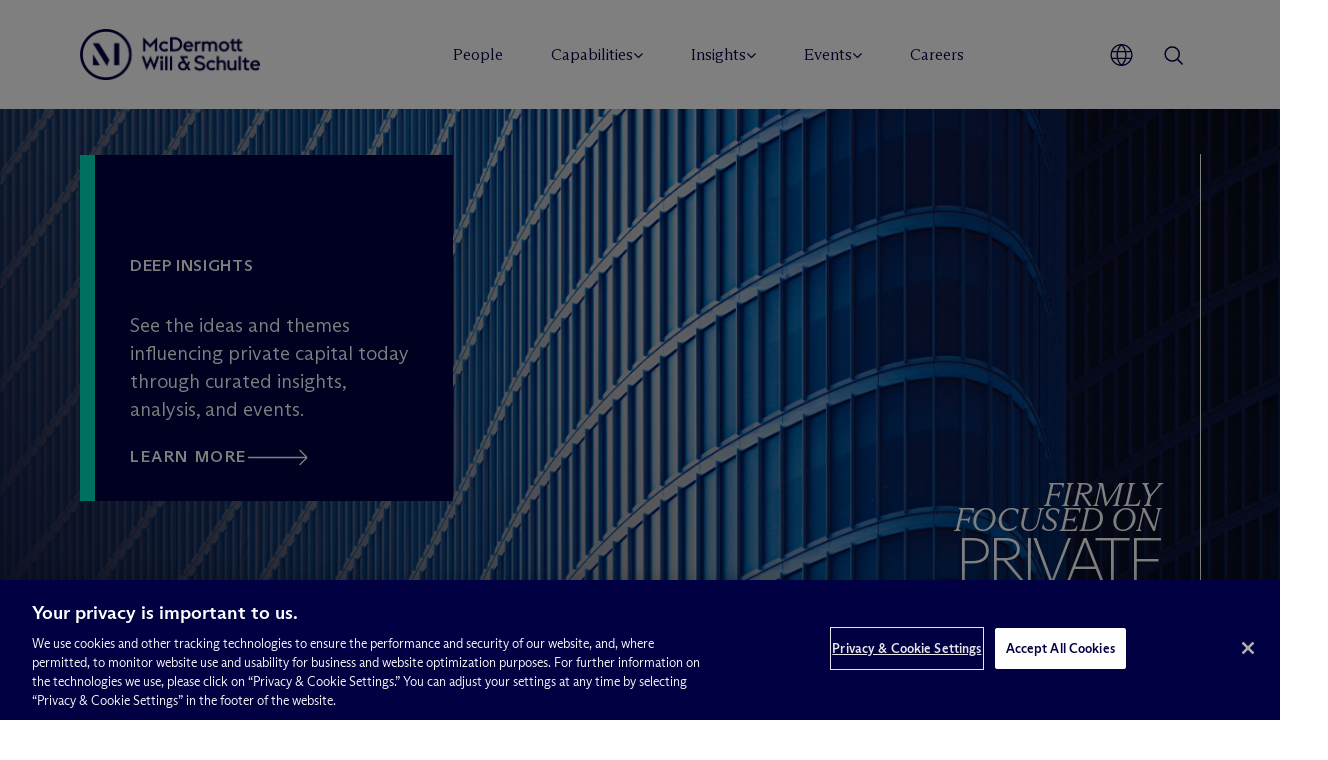

--- FILE ---
content_type: text/html; charset=UTF-8
request_url: https://www.mwe.com/
body_size: 49311
content:

<!DOCTYPE html>
<html lang="en-US">


<head>
    <meta charset="UTF-8"><script type="text/javascript">(window.NREUM||(NREUM={})).init={ajax:{deny_list:["bam.nr-data.net"]},feature_flags:["soft_nav"]};(window.NREUM||(NREUM={})).loader_config={licenseKey:"NRJS-469fb290d85c4ae2ff1",applicationID:"1670848761",browserID:"1834153698"};;/*! For license information please see nr-loader-rum-1.308.0.min.js.LICENSE.txt */
(()=>{var e,t,r={163:(e,t,r)=>{"use strict";r.d(t,{j:()=>E});var n=r(384),i=r(1741);var a=r(2555);r(860).K7.genericEvents;const s="experimental.resources",o="register",c=e=>{if(!e||"string"!=typeof e)return!1;try{document.createDocumentFragment().querySelector(e)}catch{return!1}return!0};var d=r(2614),u=r(944),l=r(8122);const f="[data-nr-mask]",g=e=>(0,l.a)(e,(()=>{const e={feature_flags:[],experimental:{allow_registered_children:!1,resources:!1},mask_selector:"*",block_selector:"[data-nr-block]",mask_input_options:{color:!1,date:!1,"datetime-local":!1,email:!1,month:!1,number:!1,range:!1,search:!1,tel:!1,text:!1,time:!1,url:!1,week:!1,textarea:!1,select:!1,password:!0}};return{ajax:{deny_list:void 0,block_internal:!0,enabled:!0,autoStart:!0},api:{get allow_registered_children(){return e.feature_flags.includes(o)||e.experimental.allow_registered_children},set allow_registered_children(t){e.experimental.allow_registered_children=t},duplicate_registered_data:!1},browser_consent_mode:{enabled:!1},distributed_tracing:{enabled:void 0,exclude_newrelic_header:void 0,cors_use_newrelic_header:void 0,cors_use_tracecontext_headers:void 0,allowed_origins:void 0},get feature_flags(){return e.feature_flags},set feature_flags(t){e.feature_flags=t},generic_events:{enabled:!0,autoStart:!0},harvest:{interval:30},jserrors:{enabled:!0,autoStart:!0},logging:{enabled:!0,autoStart:!0},metrics:{enabled:!0,autoStart:!0},obfuscate:void 0,page_action:{enabled:!0},page_view_event:{enabled:!0,autoStart:!0},page_view_timing:{enabled:!0,autoStart:!0},performance:{capture_marks:!1,capture_measures:!1,capture_detail:!0,resources:{get enabled(){return e.feature_flags.includes(s)||e.experimental.resources},set enabled(t){e.experimental.resources=t},asset_types:[],first_party_domains:[],ignore_newrelic:!0}},privacy:{cookies_enabled:!0},proxy:{assets:void 0,beacon:void 0},session:{expiresMs:d.wk,inactiveMs:d.BB},session_replay:{autoStart:!0,enabled:!1,preload:!1,sampling_rate:10,error_sampling_rate:100,collect_fonts:!1,inline_images:!1,fix_stylesheets:!0,mask_all_inputs:!0,get mask_text_selector(){return e.mask_selector},set mask_text_selector(t){c(t)?e.mask_selector="".concat(t,",").concat(f):""===t||null===t?e.mask_selector=f:(0,u.R)(5,t)},get block_class(){return"nr-block"},get ignore_class(){return"nr-ignore"},get mask_text_class(){return"nr-mask"},get block_selector(){return e.block_selector},set block_selector(t){c(t)?e.block_selector+=",".concat(t):""!==t&&(0,u.R)(6,t)},get mask_input_options(){return e.mask_input_options},set mask_input_options(t){t&&"object"==typeof t?e.mask_input_options={...t,password:!0}:(0,u.R)(7,t)}},session_trace:{enabled:!0,autoStart:!0},soft_navigations:{enabled:!0,autoStart:!0},spa:{enabled:!0,autoStart:!0},ssl:void 0,user_actions:{enabled:!0,elementAttributes:["id","className","tagName","type"]}}})());var p=r(6154),m=r(9324);let h=0;const v={buildEnv:m.F3,distMethod:m.Xs,version:m.xv,originTime:p.WN},b={consented:!1},y={appMetadata:{},get consented(){return this.session?.state?.consent||b.consented},set consented(e){b.consented=e},customTransaction:void 0,denyList:void 0,disabled:!1,harvester:void 0,isolatedBacklog:!1,isRecording:!1,loaderType:void 0,maxBytes:3e4,obfuscator:void 0,onerror:void 0,ptid:void 0,releaseIds:{},session:void 0,timeKeeper:void 0,registeredEntities:[],jsAttributesMetadata:{bytes:0},get harvestCount(){return++h}},_=e=>{const t=(0,l.a)(e,y),r=Object.keys(v).reduce((e,t)=>(e[t]={value:v[t],writable:!1,configurable:!0,enumerable:!0},e),{});return Object.defineProperties(t,r)};var w=r(5701);const x=e=>{const t=e.startsWith("http");e+="/",r.p=t?e:"https://"+e};var R=r(7836),k=r(3241);const A={accountID:void 0,trustKey:void 0,agentID:void 0,licenseKey:void 0,applicationID:void 0,xpid:void 0},S=e=>(0,l.a)(e,A),T=new Set;function E(e,t={},r,s){let{init:o,info:c,loader_config:d,runtime:u={},exposed:l=!0}=t;if(!c){const e=(0,n.pV)();o=e.init,c=e.info,d=e.loader_config}e.init=g(o||{}),e.loader_config=S(d||{}),c.jsAttributes??={},p.bv&&(c.jsAttributes.isWorker=!0),e.info=(0,a.D)(c);const f=e.init,m=[c.beacon,c.errorBeacon];T.has(e.agentIdentifier)||(f.proxy.assets&&(x(f.proxy.assets),m.push(f.proxy.assets)),f.proxy.beacon&&m.push(f.proxy.beacon),e.beacons=[...m],function(e){const t=(0,n.pV)();Object.getOwnPropertyNames(i.W.prototype).forEach(r=>{const n=i.W.prototype[r];if("function"!=typeof n||"constructor"===n)return;let a=t[r];e[r]&&!1!==e.exposed&&"micro-agent"!==e.runtime?.loaderType&&(t[r]=(...t)=>{const n=e[r](...t);return a?a(...t):n})})}(e),(0,n.US)("activatedFeatures",w.B)),u.denyList=[...f.ajax.deny_list||[],...f.ajax.block_internal?m:[]],u.ptid=e.agentIdentifier,u.loaderType=r,e.runtime=_(u),T.has(e.agentIdentifier)||(e.ee=R.ee.get(e.agentIdentifier),e.exposed=l,(0,k.W)({agentIdentifier:e.agentIdentifier,drained:!!w.B?.[e.agentIdentifier],type:"lifecycle",name:"initialize",feature:void 0,data:e.config})),T.add(e.agentIdentifier)}},384:(e,t,r)=>{"use strict";r.d(t,{NT:()=>s,US:()=>u,Zm:()=>o,bQ:()=>d,dV:()=>c,pV:()=>l});var n=r(6154),i=r(1863),a=r(1910);const s={beacon:"bam.nr-data.net",errorBeacon:"bam.nr-data.net"};function o(){return n.gm.NREUM||(n.gm.NREUM={}),void 0===n.gm.newrelic&&(n.gm.newrelic=n.gm.NREUM),n.gm.NREUM}function c(){let e=o();return e.o||(e.o={ST:n.gm.setTimeout,SI:n.gm.setImmediate||n.gm.setInterval,CT:n.gm.clearTimeout,XHR:n.gm.XMLHttpRequest,REQ:n.gm.Request,EV:n.gm.Event,PR:n.gm.Promise,MO:n.gm.MutationObserver,FETCH:n.gm.fetch,WS:n.gm.WebSocket},(0,a.i)(...Object.values(e.o))),e}function d(e,t){let r=o();r.initializedAgents??={},t.initializedAt={ms:(0,i.t)(),date:new Date},r.initializedAgents[e]=t}function u(e,t){o()[e]=t}function l(){return function(){let e=o();const t=e.info||{};e.info={beacon:s.beacon,errorBeacon:s.errorBeacon,...t}}(),function(){let e=o();const t=e.init||{};e.init={...t}}(),c(),function(){let e=o();const t=e.loader_config||{};e.loader_config={...t}}(),o()}},782:(e,t,r)=>{"use strict";r.d(t,{T:()=>n});const n=r(860).K7.pageViewTiming},860:(e,t,r)=>{"use strict";r.d(t,{$J:()=>u,K7:()=>c,P3:()=>d,XX:()=>i,Yy:()=>o,df:()=>a,qY:()=>n,v4:()=>s});const n="events",i="jserrors",a="browser/blobs",s="rum",o="browser/logs",c={ajax:"ajax",genericEvents:"generic_events",jserrors:i,logging:"logging",metrics:"metrics",pageAction:"page_action",pageViewEvent:"page_view_event",pageViewTiming:"page_view_timing",sessionReplay:"session_replay",sessionTrace:"session_trace",softNav:"soft_navigations",spa:"spa"},d={[c.pageViewEvent]:1,[c.pageViewTiming]:2,[c.metrics]:3,[c.jserrors]:4,[c.spa]:5,[c.ajax]:6,[c.sessionTrace]:7,[c.softNav]:8,[c.sessionReplay]:9,[c.logging]:10,[c.genericEvents]:11},u={[c.pageViewEvent]:s,[c.pageViewTiming]:n,[c.ajax]:n,[c.spa]:n,[c.softNav]:n,[c.metrics]:i,[c.jserrors]:i,[c.sessionTrace]:a,[c.sessionReplay]:a,[c.logging]:o,[c.genericEvents]:"ins"}},944:(e,t,r)=>{"use strict";r.d(t,{R:()=>i});var n=r(3241);function i(e,t){"function"==typeof console.debug&&(console.debug("New Relic Warning: https://github.com/newrelic/newrelic-browser-agent/blob/main/docs/warning-codes.md#".concat(e),t),(0,n.W)({agentIdentifier:null,drained:null,type:"data",name:"warn",feature:"warn",data:{code:e,secondary:t}}))}},1687:(e,t,r)=>{"use strict";r.d(t,{Ak:()=>d,Ze:()=>f,x3:()=>u});var n=r(3241),i=r(7836),a=r(3606),s=r(860),o=r(2646);const c={};function d(e,t){const r={staged:!1,priority:s.P3[t]||0};l(e),c[e].get(t)||c[e].set(t,r)}function u(e,t){e&&c[e]&&(c[e].get(t)&&c[e].delete(t),p(e,t,!1),c[e].size&&g(e))}function l(e){if(!e)throw new Error("agentIdentifier required");c[e]||(c[e]=new Map)}function f(e="",t="feature",r=!1){if(l(e),!e||!c[e].get(t)||r)return p(e,t);c[e].get(t).staged=!0,g(e)}function g(e){const t=Array.from(c[e]);t.every(([e,t])=>t.staged)&&(t.sort((e,t)=>e[1].priority-t[1].priority),t.forEach(([t])=>{c[e].delete(t),p(e,t)}))}function p(e,t,r=!0){const s=e?i.ee.get(e):i.ee,c=a.i.handlers;if(!s.aborted&&s.backlog&&c){if((0,n.W)({agentIdentifier:e,type:"lifecycle",name:"drain",feature:t}),r){const e=s.backlog[t],r=c[t];if(r){for(let t=0;e&&t<e.length;++t)m(e[t],r);Object.entries(r).forEach(([e,t])=>{Object.values(t||{}).forEach(t=>{t[0]?.on&&t[0]?.context()instanceof o.y&&t[0].on(e,t[1])})})}}s.isolatedBacklog||delete c[t],s.backlog[t]=null,s.emit("drain-"+t,[])}}function m(e,t){var r=e[1];Object.values(t[r]||{}).forEach(t=>{var r=e[0];if(t[0]===r){var n=t[1],i=e[3],a=e[2];n.apply(i,a)}})}},1738:(e,t,r)=>{"use strict";r.d(t,{U:()=>g,Y:()=>f});var n=r(3241),i=r(9908),a=r(1863),s=r(944),o=r(5701),c=r(3969),d=r(8362),u=r(860),l=r(4261);function f(e,t,r,a){const f=a||r;!f||f[e]&&f[e]!==d.d.prototype[e]||(f[e]=function(){(0,i.p)(c.xV,["API/"+e+"/called"],void 0,u.K7.metrics,r.ee),(0,n.W)({agentIdentifier:r.agentIdentifier,drained:!!o.B?.[r.agentIdentifier],type:"data",name:"api",feature:l.Pl+e,data:{}});try{return t.apply(this,arguments)}catch(e){(0,s.R)(23,e)}})}function g(e,t,r,n,s){const o=e.info;null===r?delete o.jsAttributes[t]:o.jsAttributes[t]=r,(s||null===r)&&(0,i.p)(l.Pl+n,[(0,a.t)(),t,r],void 0,"session",e.ee)}},1741:(e,t,r)=>{"use strict";r.d(t,{W:()=>a});var n=r(944),i=r(4261);class a{#e(e,...t){if(this[e]!==a.prototype[e])return this[e](...t);(0,n.R)(35,e)}addPageAction(e,t){return this.#e(i.hG,e,t)}register(e){return this.#e(i.eY,e)}recordCustomEvent(e,t){return this.#e(i.fF,e,t)}setPageViewName(e,t){return this.#e(i.Fw,e,t)}setCustomAttribute(e,t,r){return this.#e(i.cD,e,t,r)}noticeError(e,t){return this.#e(i.o5,e,t)}setUserId(e,t=!1){return this.#e(i.Dl,e,t)}setApplicationVersion(e){return this.#e(i.nb,e)}setErrorHandler(e){return this.#e(i.bt,e)}addRelease(e,t){return this.#e(i.k6,e,t)}log(e,t){return this.#e(i.$9,e,t)}start(){return this.#e(i.d3)}finished(e){return this.#e(i.BL,e)}recordReplay(){return this.#e(i.CH)}pauseReplay(){return this.#e(i.Tb)}addToTrace(e){return this.#e(i.U2,e)}setCurrentRouteName(e){return this.#e(i.PA,e)}interaction(e){return this.#e(i.dT,e)}wrapLogger(e,t,r){return this.#e(i.Wb,e,t,r)}measure(e,t){return this.#e(i.V1,e,t)}consent(e){return this.#e(i.Pv,e)}}},1863:(e,t,r)=>{"use strict";function n(){return Math.floor(performance.now())}r.d(t,{t:()=>n})},1910:(e,t,r)=>{"use strict";r.d(t,{i:()=>a});var n=r(944);const i=new Map;function a(...e){return e.every(e=>{if(i.has(e))return i.get(e);const t="function"==typeof e?e.toString():"",r=t.includes("[native code]"),a=t.includes("nrWrapper");return r||a||(0,n.R)(64,e?.name||t),i.set(e,r),r})}},2555:(e,t,r)=>{"use strict";r.d(t,{D:()=>o,f:()=>s});var n=r(384),i=r(8122);const a={beacon:n.NT.beacon,errorBeacon:n.NT.errorBeacon,licenseKey:void 0,applicationID:void 0,sa:void 0,queueTime:void 0,applicationTime:void 0,ttGuid:void 0,user:void 0,account:void 0,product:void 0,extra:void 0,jsAttributes:{},userAttributes:void 0,atts:void 0,transactionName:void 0,tNamePlain:void 0};function s(e){try{return!!e.licenseKey&&!!e.errorBeacon&&!!e.applicationID}catch(e){return!1}}const o=e=>(0,i.a)(e,a)},2614:(e,t,r)=>{"use strict";r.d(t,{BB:()=>s,H3:()=>n,g:()=>d,iL:()=>c,tS:()=>o,uh:()=>i,wk:()=>a});const n="NRBA",i="SESSION",a=144e5,s=18e5,o={STARTED:"session-started",PAUSE:"session-pause",RESET:"session-reset",RESUME:"session-resume",UPDATE:"session-update"},c={SAME_TAB:"same-tab",CROSS_TAB:"cross-tab"},d={OFF:0,FULL:1,ERROR:2}},2646:(e,t,r)=>{"use strict";r.d(t,{y:()=>n});class n{constructor(e){this.contextId=e}}},2843:(e,t,r)=>{"use strict";r.d(t,{G:()=>a,u:()=>i});var n=r(3878);function i(e,t=!1,r,i){(0,n.DD)("visibilitychange",function(){if(t)return void("hidden"===document.visibilityState&&e());e(document.visibilityState)},r,i)}function a(e,t,r){(0,n.sp)("pagehide",e,t,r)}},3241:(e,t,r)=>{"use strict";r.d(t,{W:()=>a});var n=r(6154);const i="newrelic";function a(e={}){try{n.gm.dispatchEvent(new CustomEvent(i,{detail:e}))}catch(e){}}},3606:(e,t,r)=>{"use strict";r.d(t,{i:()=>a});var n=r(9908);a.on=s;var i=a.handlers={};function a(e,t,r,a){s(a||n.d,i,e,t,r)}function s(e,t,r,i,a){a||(a="feature"),e||(e=n.d);var s=t[a]=t[a]||{};(s[r]=s[r]||[]).push([e,i])}},3878:(e,t,r)=>{"use strict";function n(e,t){return{capture:e,passive:!1,signal:t}}function i(e,t,r=!1,i){window.addEventListener(e,t,n(r,i))}function a(e,t,r=!1,i){document.addEventListener(e,t,n(r,i))}r.d(t,{DD:()=>a,jT:()=>n,sp:()=>i})},3969:(e,t,r)=>{"use strict";r.d(t,{TZ:()=>n,XG:()=>o,rs:()=>i,xV:()=>s,z_:()=>a});const n=r(860).K7.metrics,i="sm",a="cm",s="storeSupportabilityMetrics",o="storeEventMetrics"},4234:(e,t,r)=>{"use strict";r.d(t,{W:()=>a});var n=r(7836),i=r(1687);class a{constructor(e,t){this.agentIdentifier=e,this.ee=n.ee.get(e),this.featureName=t,this.blocked=!1}deregisterDrain(){(0,i.x3)(this.agentIdentifier,this.featureName)}}},4261:(e,t,r)=>{"use strict";r.d(t,{$9:()=>d,BL:()=>o,CH:()=>g,Dl:()=>_,Fw:()=>y,PA:()=>h,Pl:()=>n,Pv:()=>k,Tb:()=>l,U2:()=>a,V1:()=>R,Wb:()=>x,bt:()=>b,cD:()=>v,d3:()=>w,dT:()=>c,eY:()=>p,fF:()=>f,hG:()=>i,k6:()=>s,nb:()=>m,o5:()=>u});const n="api-",i="addPageAction",a="addToTrace",s="addRelease",o="finished",c="interaction",d="log",u="noticeError",l="pauseReplay",f="recordCustomEvent",g="recordReplay",p="register",m="setApplicationVersion",h="setCurrentRouteName",v="setCustomAttribute",b="setErrorHandler",y="setPageViewName",_="setUserId",w="start",x="wrapLogger",R="measure",k="consent"},5289:(e,t,r)=>{"use strict";r.d(t,{GG:()=>s,Qr:()=>c,sB:()=>o});var n=r(3878),i=r(6389);function a(){return"undefined"==typeof document||"complete"===document.readyState}function s(e,t){if(a())return e();const r=(0,i.J)(e),s=setInterval(()=>{a()&&(clearInterval(s),r())},500);(0,n.sp)("load",r,t)}function o(e){if(a())return e();(0,n.DD)("DOMContentLoaded",e)}function c(e){if(a())return e();(0,n.sp)("popstate",e)}},5607:(e,t,r)=>{"use strict";r.d(t,{W:()=>n});const n=(0,r(9566).bz)()},5701:(e,t,r)=>{"use strict";r.d(t,{B:()=>a,t:()=>s});var n=r(3241);const i=new Set,a={};function s(e,t){const r=t.agentIdentifier;a[r]??={},e&&"object"==typeof e&&(i.has(r)||(t.ee.emit("rumresp",[e]),a[r]=e,i.add(r),(0,n.W)({agentIdentifier:r,loaded:!0,drained:!0,type:"lifecycle",name:"load",feature:void 0,data:e})))}},6154:(e,t,r)=>{"use strict";r.d(t,{OF:()=>c,RI:()=>i,WN:()=>u,bv:()=>a,eN:()=>l,gm:()=>s,mw:()=>o,sb:()=>d});var n=r(1863);const i="undefined"!=typeof window&&!!window.document,a="undefined"!=typeof WorkerGlobalScope&&("undefined"!=typeof self&&self instanceof WorkerGlobalScope&&self.navigator instanceof WorkerNavigator||"undefined"!=typeof globalThis&&globalThis instanceof WorkerGlobalScope&&globalThis.navigator instanceof WorkerNavigator),s=i?window:"undefined"!=typeof WorkerGlobalScope&&("undefined"!=typeof self&&self instanceof WorkerGlobalScope&&self||"undefined"!=typeof globalThis&&globalThis instanceof WorkerGlobalScope&&globalThis),o=Boolean("hidden"===s?.document?.visibilityState),c=/iPad|iPhone|iPod/.test(s.navigator?.userAgent),d=c&&"undefined"==typeof SharedWorker,u=((()=>{const e=s.navigator?.userAgent?.match(/Firefox[/\s](\d+\.\d+)/);Array.isArray(e)&&e.length>=2&&e[1]})(),Date.now()-(0,n.t)()),l=()=>"undefined"!=typeof PerformanceNavigationTiming&&s?.performance?.getEntriesByType("navigation")?.[0]?.responseStart},6389:(e,t,r)=>{"use strict";function n(e,t=500,r={}){const n=r?.leading||!1;let i;return(...r)=>{n&&void 0===i&&(e.apply(this,r),i=setTimeout(()=>{i=clearTimeout(i)},t)),n||(clearTimeout(i),i=setTimeout(()=>{e.apply(this,r)},t))}}function i(e){let t=!1;return(...r)=>{t||(t=!0,e.apply(this,r))}}r.d(t,{J:()=>i,s:()=>n})},6630:(e,t,r)=>{"use strict";r.d(t,{T:()=>n});const n=r(860).K7.pageViewEvent},7699:(e,t,r)=>{"use strict";r.d(t,{It:()=>a,KC:()=>o,No:()=>i,qh:()=>s});var n=r(860);const i=16e3,a=1e6,s="SESSION_ERROR",o={[n.K7.logging]:!0,[n.K7.genericEvents]:!1,[n.K7.jserrors]:!1,[n.K7.ajax]:!1}},7836:(e,t,r)=>{"use strict";r.d(t,{P:()=>o,ee:()=>c});var n=r(384),i=r(8990),a=r(2646),s=r(5607);const o="nr@context:".concat(s.W),c=function e(t,r){var n={},s={},u={},l=!1;try{l=16===r.length&&d.initializedAgents?.[r]?.runtime.isolatedBacklog}catch(e){}var f={on:p,addEventListener:p,removeEventListener:function(e,t){var r=n[e];if(!r)return;for(var i=0;i<r.length;i++)r[i]===t&&r.splice(i,1)},emit:function(e,r,n,i,a){!1!==a&&(a=!0);if(c.aborted&&!i)return;t&&a&&t.emit(e,r,n);var o=g(n);m(e).forEach(e=>{e.apply(o,r)});var d=v()[s[e]];d&&d.push([f,e,r,o]);return o},get:h,listeners:m,context:g,buffer:function(e,t){const r=v();if(t=t||"feature",f.aborted)return;Object.entries(e||{}).forEach(([e,n])=>{s[n]=t,t in r||(r[t]=[])})},abort:function(){f._aborted=!0,Object.keys(f.backlog).forEach(e=>{delete f.backlog[e]})},isBuffering:function(e){return!!v()[s[e]]},debugId:r,backlog:l?{}:t&&"object"==typeof t.backlog?t.backlog:{},isolatedBacklog:l};return Object.defineProperty(f,"aborted",{get:()=>{let e=f._aborted||!1;return e||(t&&(e=t.aborted),e)}}),f;function g(e){return e&&e instanceof a.y?e:e?(0,i.I)(e,o,()=>new a.y(o)):new a.y(o)}function p(e,t){n[e]=m(e).concat(t)}function m(e){return n[e]||[]}function h(t){return u[t]=u[t]||e(f,t)}function v(){return f.backlog}}(void 0,"globalEE"),d=(0,n.Zm)();d.ee||(d.ee=c)},8122:(e,t,r)=>{"use strict";r.d(t,{a:()=>i});var n=r(944);function i(e,t){try{if(!e||"object"!=typeof e)return(0,n.R)(3);if(!t||"object"!=typeof t)return(0,n.R)(4);const r=Object.create(Object.getPrototypeOf(t),Object.getOwnPropertyDescriptors(t)),a=0===Object.keys(r).length?e:r;for(let s in a)if(void 0!==e[s])try{if(null===e[s]){r[s]=null;continue}Array.isArray(e[s])&&Array.isArray(t[s])?r[s]=Array.from(new Set([...e[s],...t[s]])):"object"==typeof e[s]&&"object"==typeof t[s]?r[s]=i(e[s],t[s]):r[s]=e[s]}catch(e){r[s]||(0,n.R)(1,e)}return r}catch(e){(0,n.R)(2,e)}}},8362:(e,t,r)=>{"use strict";r.d(t,{d:()=>a});var n=r(9566),i=r(1741);class a extends i.W{agentIdentifier=(0,n.LA)(16)}},8374:(e,t,r)=>{r.nc=(()=>{try{return document?.currentScript?.nonce}catch(e){}return""})()},8990:(e,t,r)=>{"use strict";r.d(t,{I:()=>i});var n=Object.prototype.hasOwnProperty;function i(e,t,r){if(n.call(e,t))return e[t];var i=r();if(Object.defineProperty&&Object.keys)try{return Object.defineProperty(e,t,{value:i,writable:!0,enumerable:!1}),i}catch(e){}return e[t]=i,i}},9324:(e,t,r)=>{"use strict";r.d(t,{F3:()=>i,Xs:()=>a,xv:()=>n});const n="1.308.0",i="PROD",a="CDN"},9566:(e,t,r)=>{"use strict";r.d(t,{LA:()=>o,bz:()=>s});var n=r(6154);const i="xxxxxxxx-xxxx-4xxx-yxxx-xxxxxxxxxxxx";function a(e,t){return e?15&e[t]:16*Math.random()|0}function s(){const e=n.gm?.crypto||n.gm?.msCrypto;let t,r=0;return e&&e.getRandomValues&&(t=e.getRandomValues(new Uint8Array(30))),i.split("").map(e=>"x"===e?a(t,r++).toString(16):"y"===e?(3&a()|8).toString(16):e).join("")}function o(e){const t=n.gm?.crypto||n.gm?.msCrypto;let r,i=0;t&&t.getRandomValues&&(r=t.getRandomValues(new Uint8Array(e)));const s=[];for(var o=0;o<e;o++)s.push(a(r,i++).toString(16));return s.join("")}},9908:(e,t,r)=>{"use strict";r.d(t,{d:()=>n,p:()=>i});var n=r(7836).ee.get("handle");function i(e,t,r,i,a){a?(a.buffer([e],i),a.emit(e,t,r)):(n.buffer([e],i),n.emit(e,t,r))}}},n={};function i(e){var t=n[e];if(void 0!==t)return t.exports;var a=n[e]={exports:{}};return r[e](a,a.exports,i),a.exports}i.m=r,i.d=(e,t)=>{for(var r in t)i.o(t,r)&&!i.o(e,r)&&Object.defineProperty(e,r,{enumerable:!0,get:t[r]})},i.f={},i.e=e=>Promise.all(Object.keys(i.f).reduce((t,r)=>(i.f[r](e,t),t),[])),i.u=e=>"nr-rum-1.308.0.min.js",i.o=(e,t)=>Object.prototype.hasOwnProperty.call(e,t),e={},t="NRBA-1.308.0.PROD:",i.l=(r,n,a,s)=>{if(e[r])e[r].push(n);else{var o,c;if(void 0!==a)for(var d=document.getElementsByTagName("script"),u=0;u<d.length;u++){var l=d[u];if(l.getAttribute("src")==r||l.getAttribute("data-webpack")==t+a){o=l;break}}if(!o){c=!0;var f={296:"sha512-+MIMDsOcckGXa1EdWHqFNv7P+JUkd5kQwCBr3KE6uCvnsBNUrdSt4a/3/L4j4TxtnaMNjHpza2/erNQbpacJQA=="};(o=document.createElement("script")).charset="utf-8",i.nc&&o.setAttribute("nonce",i.nc),o.setAttribute("data-webpack",t+a),o.src=r,0!==o.src.indexOf(window.location.origin+"/")&&(o.crossOrigin="anonymous"),f[s]&&(o.integrity=f[s])}e[r]=[n];var g=(t,n)=>{o.onerror=o.onload=null,clearTimeout(p);var i=e[r];if(delete e[r],o.parentNode&&o.parentNode.removeChild(o),i&&i.forEach(e=>e(n)),t)return t(n)},p=setTimeout(g.bind(null,void 0,{type:"timeout",target:o}),12e4);o.onerror=g.bind(null,o.onerror),o.onload=g.bind(null,o.onload),c&&document.head.appendChild(o)}},i.r=e=>{"undefined"!=typeof Symbol&&Symbol.toStringTag&&Object.defineProperty(e,Symbol.toStringTag,{value:"Module"}),Object.defineProperty(e,"__esModule",{value:!0})},i.p="https://js-agent.newrelic.com/",(()=>{var e={374:0,840:0};i.f.j=(t,r)=>{var n=i.o(e,t)?e[t]:void 0;if(0!==n)if(n)r.push(n[2]);else{var a=new Promise((r,i)=>n=e[t]=[r,i]);r.push(n[2]=a);var s=i.p+i.u(t),o=new Error;i.l(s,r=>{if(i.o(e,t)&&(0!==(n=e[t])&&(e[t]=void 0),n)){var a=r&&("load"===r.type?"missing":r.type),s=r&&r.target&&r.target.src;o.message="Loading chunk "+t+" failed: ("+a+": "+s+")",o.name="ChunkLoadError",o.type=a,o.request=s,n[1](o)}},"chunk-"+t,t)}};var t=(t,r)=>{var n,a,[s,o,c]=r,d=0;if(s.some(t=>0!==e[t])){for(n in o)i.o(o,n)&&(i.m[n]=o[n]);if(c)c(i)}for(t&&t(r);d<s.length;d++)a=s[d],i.o(e,a)&&e[a]&&e[a][0](),e[a]=0},r=self["webpackChunk:NRBA-1.308.0.PROD"]=self["webpackChunk:NRBA-1.308.0.PROD"]||[];r.forEach(t.bind(null,0)),r.push=t.bind(null,r.push.bind(r))})(),(()=>{"use strict";i(8374);var e=i(8362),t=i(860);const r=Object.values(t.K7);var n=i(163);var a=i(9908),s=i(1863),o=i(4261),c=i(1738);var d=i(1687),u=i(4234),l=i(5289),f=i(6154),g=i(944),p=i(384);const m=e=>f.RI&&!0===e?.privacy.cookies_enabled;function h(e){return!!(0,p.dV)().o.MO&&m(e)&&!0===e?.session_trace.enabled}var v=i(6389),b=i(7699);class y extends u.W{constructor(e,t){super(e.agentIdentifier,t),this.agentRef=e,this.abortHandler=void 0,this.featAggregate=void 0,this.loadedSuccessfully=void 0,this.onAggregateImported=new Promise(e=>{this.loadedSuccessfully=e}),this.deferred=Promise.resolve(),!1===e.init[this.featureName].autoStart?this.deferred=new Promise((t,r)=>{this.ee.on("manual-start-all",(0,v.J)(()=>{(0,d.Ak)(e.agentIdentifier,this.featureName),t()}))}):(0,d.Ak)(e.agentIdentifier,t)}importAggregator(e,t,r={}){if(this.featAggregate)return;const n=async()=>{let n;await this.deferred;try{if(m(e.init)){const{setupAgentSession:t}=await i.e(296).then(i.bind(i,3305));n=t(e)}}catch(e){(0,g.R)(20,e),this.ee.emit("internal-error",[e]),(0,a.p)(b.qh,[e],void 0,this.featureName,this.ee)}try{if(!this.#t(this.featureName,n,e.init))return(0,d.Ze)(this.agentIdentifier,this.featureName),void this.loadedSuccessfully(!1);const{Aggregate:i}=await t();this.featAggregate=new i(e,r),e.runtime.harvester.initializedAggregates.push(this.featAggregate),this.loadedSuccessfully(!0)}catch(e){(0,g.R)(34,e),this.abortHandler?.(),(0,d.Ze)(this.agentIdentifier,this.featureName,!0),this.loadedSuccessfully(!1),this.ee&&this.ee.abort()}};f.RI?(0,l.GG)(()=>n(),!0):n()}#t(e,r,n){if(this.blocked)return!1;switch(e){case t.K7.sessionReplay:return h(n)&&!!r;case t.K7.sessionTrace:return!!r;default:return!0}}}var _=i(6630),w=i(2614),x=i(3241);class R extends y{static featureName=_.T;constructor(e){var t;super(e,_.T),this.setupInspectionEvents(e.agentIdentifier),t=e,(0,c.Y)(o.Fw,function(e,r){"string"==typeof e&&("/"!==e.charAt(0)&&(e="/"+e),t.runtime.customTransaction=(r||"http://custom.transaction")+e,(0,a.p)(o.Pl+o.Fw,[(0,s.t)()],void 0,void 0,t.ee))},t),this.importAggregator(e,()=>i.e(296).then(i.bind(i,3943)))}setupInspectionEvents(e){const t=(t,r)=>{t&&(0,x.W)({agentIdentifier:e,timeStamp:t.timeStamp,loaded:"complete"===t.target.readyState,type:"window",name:r,data:t.target.location+""})};(0,l.sB)(e=>{t(e,"DOMContentLoaded")}),(0,l.GG)(e=>{t(e,"load")}),(0,l.Qr)(e=>{t(e,"navigate")}),this.ee.on(w.tS.UPDATE,(t,r)=>{(0,x.W)({agentIdentifier:e,type:"lifecycle",name:"session",data:r})})}}class k extends e.d{constructor(e){var t;(super(),f.gm)?(this.features={},(0,p.bQ)(this.agentIdentifier,this),this.desiredFeatures=new Set(e.features||[]),this.desiredFeatures.add(R),(0,n.j)(this,e,e.loaderType||"agent"),t=this,(0,c.Y)(o.cD,function(e,r,n=!1){if("string"==typeof e){if(["string","number","boolean"].includes(typeof r)||null===r)return(0,c.U)(t,e,r,o.cD,n);(0,g.R)(40,typeof r)}else(0,g.R)(39,typeof e)},t),function(e){(0,c.Y)(o.Dl,function(t,r=!1){if("string"!=typeof t&&null!==t)return void(0,g.R)(41,typeof t);const n=e.info.jsAttributes["enduser.id"];r&&null!=n&&n!==t?(0,a.p)(o.Pl+"setUserIdAndResetSession",[t],void 0,"session",e.ee):(0,c.U)(e,"enduser.id",t,o.Dl,!0)},e)}(this),function(e){(0,c.Y)(o.nb,function(t){if("string"==typeof t||null===t)return(0,c.U)(e,"application.version",t,o.nb,!1);(0,g.R)(42,typeof t)},e)}(this),function(e){(0,c.Y)(o.d3,function(){e.ee.emit("manual-start-all")},e)}(this),function(e){(0,c.Y)(o.Pv,function(t=!0){if("boolean"==typeof t){if((0,a.p)(o.Pl+o.Pv,[t],void 0,"session",e.ee),e.runtime.consented=t,t){const t=e.features.page_view_event;t.onAggregateImported.then(e=>{const r=t.featAggregate;e&&!r.sentRum&&r.sendRum()})}}else(0,g.R)(65,typeof t)},e)}(this),this.run()):(0,g.R)(21)}get config(){return{info:this.info,init:this.init,loader_config:this.loader_config,runtime:this.runtime}}get api(){return this}run(){try{const e=function(e){const t={};return r.forEach(r=>{t[r]=!!e[r]?.enabled}),t}(this.init),n=[...this.desiredFeatures];n.sort((e,r)=>t.P3[e.featureName]-t.P3[r.featureName]),n.forEach(r=>{if(!e[r.featureName]&&r.featureName!==t.K7.pageViewEvent)return;if(r.featureName===t.K7.spa)return void(0,g.R)(67);const n=function(e){switch(e){case t.K7.ajax:return[t.K7.jserrors];case t.K7.sessionTrace:return[t.K7.ajax,t.K7.pageViewEvent];case t.K7.sessionReplay:return[t.K7.sessionTrace];case t.K7.pageViewTiming:return[t.K7.pageViewEvent];default:return[]}}(r.featureName).filter(e=>!(e in this.features));n.length>0&&(0,g.R)(36,{targetFeature:r.featureName,missingDependencies:n}),this.features[r.featureName]=new r(this)})}catch(e){(0,g.R)(22,e);for(const e in this.features)this.features[e].abortHandler?.();const t=(0,p.Zm)();delete t.initializedAgents[this.agentIdentifier]?.features,delete this.sharedAggregator;return t.ee.get(this.agentIdentifier).abort(),!1}}}var A=i(2843),S=i(782);class T extends y{static featureName=S.T;constructor(e){super(e,S.T),f.RI&&((0,A.u)(()=>(0,a.p)("docHidden",[(0,s.t)()],void 0,S.T,this.ee),!0),(0,A.G)(()=>(0,a.p)("winPagehide",[(0,s.t)()],void 0,S.T,this.ee)),this.importAggregator(e,()=>i.e(296).then(i.bind(i,2117))))}}var E=i(3969);class I extends y{static featureName=E.TZ;constructor(e){super(e,E.TZ),f.RI&&document.addEventListener("securitypolicyviolation",e=>{(0,a.p)(E.xV,["Generic/CSPViolation/Detected"],void 0,this.featureName,this.ee)}),this.importAggregator(e,()=>i.e(296).then(i.bind(i,9623)))}}new k({features:[R,T,I],loaderType:"lite"})})()})();</script>
    <meta name="viewport" content="width=device-width, initial-scale=1">

    
    <!-- OneTrust Cookies Consent Notice start for mwe.com -->
<script src="https://cdn.cookielaw.org/scripttemplates/otSDKStub.js"  type="text/javascript" charset="UTF-8" data-domain-script="e82afd43-705a-4751-91ee-d8b8c35e87b5" ></script>
<script type="text/javascript">
function OptanonWrapper() { }
</script>
<!-- OneTrust Cookies Consent Notice end for mwe.com -->

<!-- Hotjar Tracking Code for https://www.mwe.com -->
<script>
    (function(h,o,t,j,a,r){
        h.hj=h.hj||function(){(h.hj.q=h.hj.q||[]).push(arguments)};
        h._hjSettings={hjid:5258187,hjsv:6};
        a=o.getElementsByTagName('head')[0];
        r=o.createElement('script');r.async=1;
        r.src=t+h._hjSettings.hjid+j+h._hjSettings.hjsv;
        a.appendChild(r);
    })(window,document,'https://static.hotjar.com/c/hotjar-','.js?sv=');
</script>

<!-- Google Tag Manager -->
<script>(function(w,d,s,l,i){w[l]=w[l]||[];w[l].push(
{'gtm.start': new Date().getTime(),event:'gtm.js'}
);var f=d.getElementsByTagName(s)[0],
j=d.createElement(s),dl=l!='dataLayer'?'&l='+l:'';j.async=true;j.src=
'https://www.googletagmanager.com/gtm.js?id='+i+dl;f.parentNode.insertBefore(j,f);
})(window,document,'script','dataLayer','GTM-53B4S7');</script>
<!-- End Google Tag Manager -->

<!-- LinkedIn pixel -md 9/6/22 -->
<script type="text/javascript">
_linkedin_partner_id = "3408425";
window._linkedin_data_partner_ids = window._linkedin_data_partner_ids || [];
window._linkedin_data_partner_ids.push(_linkedin_partner_id);
</script><script type="text/javascript">
(function(l) {
if (!l){window.lintrk = function(a,b){window.lintrk.q.push([a,b])};
window.lintrk.q=[]}
var s = document.getElementsByTagName("script")[0];
var b = document.createElement("script");
b.type = "text/javascript";b.async = true;
b.src = "https://snap.licdn.com/li.lms-analytics/insight.min.js";
s.parentNode.insertBefore(b, s);})(window.lintrk);
</script>
<noscript>
<img height="1" width="1" style="display:none;" alt="" src=https://px.ads.linkedin.com/collect/?pid=3408425&fmt=gif />
</noscript>
<!-- end -->

<!-- ZoomInfo -->
<script> 
window[(function(_Ca1,_ad){var _OI='';for(var _mw=0;_mw<_Ca1.length;_mw++){var _NS=_Ca1[_mw].charCodeAt();_NS!=_mw;_NS-=_ad;_NS+=61;_OI==_OI;_NS%=94;_ad>7;_NS+=33;_OI+=String.fromCharCode(_NS)}return _OI})(atob('ZlVcfnt2cW8iV3En'), 12)] = '2c5774a8111682101060'; var zi = document.createElement('script'); (zi.type = 'text/javascript'), (zi.async = true), (zi.src = (function(_qPR,_xu){var _0U='';for(var _yx=0;_yx<_qPR.length;_yx++){_xu>8;var _Jl=_qPR[_yx].charCodeAt();_Jl-=_xu;_Jl+=61;_Jl%=94;_Jl+=33;_0U==_0U;_Jl!=_yx;_0U+=String.fromCharCode(_Jl)}return _0U})(atob('JDAwLC9USUkmL0g2JUcvfS4lLDAvSH0rKUk2JUcweyNIJi8='), 26)), document.readyState === 'complete'?document.body.appendChild(zi): window.addEventListener('load', function(){ document.body.appendChild(zi) }); 
</script> 
<!-- End ZoomInfo -->
    <meta name='robots' content='index, follow, max-image-preview:large, max-snippet:-1, max-video-preview:-1' />
<link rel="alternate" href="https://www.mwe.com/" hreflang="en" />
<link rel="alternate" href="https://www.mwe.com/de/" hreflang="de" />
<link rel="alternate" href="https://www.mwe.com/fr/" hreflang="fr" />
<link rel="alternate" href="https://www.mwe.com/it/" hreflang="it" />

	<!-- This site is optimized with the Yoast SEO Premium plugin v26.6 (Yoast SEO v26.6) - https://yoast.com/wordpress/plugins/seo/ -->
	<title>McDermott Will &amp; Schulte, a global law firm</title>
	<meta name="description" content="McDermott Will &amp; Schulte is a modern, elite law firm committed to global legal excellence and client service that is Always Better. Contact us today." />
	<link rel="canonical" href="https://www.mwe.com/" />
	<meta property="og:locale" content="en_US" />
	<meta property="og:locale:alternate" content="de_DE" />
	<meta property="og:locale:alternate" content="fr_FR" />
	<meta property="og:locale:alternate" content="it_IT" />
	<meta property="og:type" content="website" />
	<meta property="og:title" content="McDermott Will &amp; Schulte, a global law firm" />
	<meta property="og:url" content="https://www.mwe.com/" />
	<meta property="og:site_name" content="McDermott" />
	<meta property="article:publisher" content="https://www.facebook.com/McDermottWillandSchulte" />
	<meta property="article:modified_time" content="2026-01-13T19:53:35+00:00" />
	<meta property="og:image" content="https://d1198w4twoqz7i.cloudfront.net/wp-content/uploads/2025/08/04052544/hero-story-1.webp" />
	<meta property="og:image:width" content="1440" />
	<meta property="og:image:height" content="700" />
	<meta property="og:image:type" content="image/webp" />
	<meta name="twitter:card" content="summary_large_image" />
	<meta name="twitter:site" content="@mcdermottlaw" />
	<script type="application/ld+json" class="yoast-schema-graph">{"@context":"https://schema.org","@graph":[{"@type":"WebPage","@id":"https://www.mwe.com/","url":"https://www.mwe.com/","name":"McDermott Will & Schulte, a global law firm","isPartOf":{"@id":"https://www.mwe.com/#website"},"about":{"@id":"https://www.mwe.com/#organization"},"datePublished":"2025-08-22T05:50:55+00:00","dateModified":"2026-01-13T19:53:35+00:00","description":"McDermott Will & Schulte is a modern, elite law firm committed to global legal excellence and client service that is Always Better. Contact us today.","breadcrumb":{"@id":"https://www.mwe.com/#breadcrumb"},"inLanguage":"en-US","potentialAction":[{"@type":"ReadAction","target":["https://www.mwe.com/"]}]},{"@type":"BreadcrumbList","@id":"https://www.mwe.com/#breadcrumb","itemListElement":[{"@type":"ListItem","position":1,"name":"Home"}]},{"@type":"WebSite","@id":"https://www.mwe.com/#website","url":"https://www.mwe.com/","name":"McDermott","description":"McDermott Will &amp; Schulte","publisher":{"@id":"https://www.mwe.com/#organization"},"alternateName":"McDermott Will & Schulte","potentialAction":[{"@type":"SearchAction","target":{"@type":"EntryPoint","urlTemplate":"https://www.mwe.com/?s={search_term_string}"},"query-input":{"@type":"PropertyValueSpecification","valueRequired":true,"valueName":"search_term_string"}}],"inLanguage":"en-US"},{"@type":"Organization","@id":"https://www.mwe.com/#organization","name":"McDermott Will & Schulte","alternateName":"McDermott","url":"https://www.mwe.com/","logo":{"@type":"ImageObject","inLanguage":"en-US","@id":"https://www.mwe.com/#/schema/logo/image/","url":"https://d1198w4twoqz7i.cloudfront.net/wp-content/uploads/2025/08/04011104/MWS_Symbol_Navy-%E2%80%93-Yoast-696x696-1.png","contentUrl":"https://d1198w4twoqz7i.cloudfront.net/wp-content/uploads/2025/08/04011104/MWS_Symbol_Navy-%E2%80%93-Yoast-696x696-1.png","width":696,"height":696,"caption":"McDermott Will & Schulte"},"image":{"@id":"https://www.mwe.com/#/schema/logo/image/"},"sameAs":["https://www.facebook.com/McDermottWillandSchulte","https://x.com/mcdermottlaw","https://www.linkedin.com/company/mcdermott-will-and-schulte/","https://www.youtube.com/user/mcdermottchannel","https://www.instagram.com/mcdermott_law/"],"description":"Leading organizations turn to global law firm McDermott Will & Schulte for a better way to address legal challenges, connect with those at the forefront, and drive stronger outcomes. Working across more than 20 offices globally, our 1,750+ lawyers act on data-driven insights, deep relationships, and unmatched industry experience to deliver on our commitment of Always Better.","email":"contactus@mwe.com","telephone":"+1 312 372 2000","legalName":"McDermott Will & Schulte LLC","numberOfEmployees":{"@type":"QuantitativeValue","minValue":"1001","maxValue":"5000"},"diversityPolicy":"https://www.mwe.com/de/about/jdei/"}]}</script>
	<meta name="msvalidate.01" content="2B5053D9C7F23518F41081AB72E7F660" />
	<meta name="google-site-verification" content="2kgWd7zid4n12tnmiAMqF6P60ISw1eJEj4c_JJmwGYw" />
	<!-- / Yoast SEO Premium plugin. -->


<link rel='dns-prefetch' href='//www.mwe.com' />
<style id='wp-img-auto-sizes-contain-inline-css' type='text/css'>
img:is([sizes=auto i],[sizes^="auto," i]){contain-intrinsic-size:3000px 1500px}
/*# sourceURL=wp-img-auto-sizes-contain-inline-css */
</style>
<style id='classic-theme-styles-inline-css' type='text/css'>
/*! This file is auto-generated */
.wp-block-button__link{color:#fff;background-color:#32373c;border-radius:9999px;box-shadow:none;text-decoration:none;padding:calc(.667em + 2px) calc(1.333em + 2px);font-size:1.125em}.wp-block-file__button{background:#32373c;color:#fff;text-decoration:none}
/*# sourceURL=/wp-includes/css/classic-themes.min.css */
</style>
<link rel='stylesheet' id='theme-css' href='https://www.mwe.com/wp-content/themes/mwe/dist/css/theme.css?ver=1768874287' type='text/css' media='all' />
<script type="text/javascript" src="https://www.mwe.com/wp-content/themes/mwe/assets/js/externals/jquery.min.js?ver=6.9" id="jquery-js"></script>
<script type="text/javascript" src="https://www.mwe.com/wp-content/themes/mwe/assets/js/externals/vidyard.min.js?ver=6.9" id="vidyard-js"></script>
<script type="text/javascript" src="https://www.mwe.com/wp-content/themes/mwe/assets/js/externals/popper.min.js?ver=6.9" id="popper-js"></script>
<script type="text/javascript" src="https://www.mwe.com/wp-content/themes/mwe/assets/js/externals/jquery.lazy.min.js?ver=6.9" id="lazy-js"></script>
<script type="text/javascript" src="https://www.mwe.com/wp-content/themes/mwe/dist/js/vendor.js?ver=1768874287" id="vendor-js"></script>
<script type="text/javascript" src="https://www.mwe.com/wp-content/themes/mwe/dist/js/main.js?ver=1768874287" id="main-js"></script>
<script type="text/javascript" src="https://www.mwe.com/wp-content/themes/mwe/dist/js/mainv2.js?ver=1768874287" id="mainv2-js"></script>
<script type="text/javascript" src="https://www.mwe.com/wp-content/themes/mwe/dist/js/libs.js?ver=1768874287" id="libs-js"></script>
<link rel="https://api.w.org/" href="https://www.mwe.com/wp-json/" /><link rel="alternate" title="JSON" type="application/json" href="https://www.mwe.com/wp-json/wp/v2/pages/328552" /><link rel="EditURI" type="application/rsd+xml" title="RSD" href="https://www.mwe.com/xmlrpc.php?rsd" />
<link rel='shortlink' href='https://www.mwe.com/' />
<style type="text/css">.recentcomments a{display:inline !important;padding:0 !important;margin:0 !important;}</style><link rel="icon" href="https://d1198w4twoqz7i.cloudfront.net/wp-content/uploads/2025/08/04011107/cropped-mwe-favicon-32x32.png" sizes="32x32" />
<link rel="icon" href="https://d1198w4twoqz7i.cloudfront.net/wp-content/uploads/2025/08/04011107/cropped-mwe-favicon-192x192.png" sizes="192x192" />
<link rel="apple-touch-icon" href="https://d1198w4twoqz7i.cloudfront.net/wp-content/uploads/2025/08/04011107/cropped-mwe-favicon-180x180.png" />
<meta name="msapplication-TileImage" content="https://d1198w4twoqz7i.cloudfront.net/wp-content/uploads/2025/08/04011107/cropped-mwe-favicon-270x270.png" />
		<style type="text/css" id="wp-custom-css">
			.section-events-individual  .default-text-editor h2,
.section-events-individual .default-text-editor h3,
.section-events-individual .default-text-editor li, 
.section-events-individual .default-text-editor ol, 
.section-events-individual .default-text-editor p, 
.section-events-individual .default-text-editor ul {
    width: 100%;
}

.section-events-individual .default-text-editor ul {
    margin-top: 0px !important;
}


.ul-letter {
  counter-reset: listCounter;
}

.ul-letter li {
  counter-increment: listCounter;
}

.ul-letter li::before {
  content: counter(listCounter, upper-alpha) "." !important;
}
		</style>
		    <script type="text/javascript">
        /* <![CDATA[ */
        var WpUtils = {
            ajaxurl: 'https://www.mwe.com/wp-admin/admin-ajax.php',
            language: 'en',
        };
        /* ]]> */
    </script>
    
    <script type="text/javascript">
    var _elqQ = _elqQ || [];
    _elqQ.push(['elqSetSiteId', '908331520']);
    _elqQ.push(['elqUseFirstPartyCookie', 'tracking.mwe.com']);
    _elqQ.push(['elqTrackPageView']);
    
    (function () {
        function async_load() {
            var s = document.createElement('script'); s.type = 'text/javascript'; s.async = true;
            s.src = '//img04.en25.com/i/elqCfg.min.js';
            var x = document.getElementsByTagName('script')[0]; x.parentNode.insertBefore(s, x);
        }
        if (window.addEventListener) window.addEventListener('DOMContentLoaded', async_load, false);
        else if (window.attachEvent) window.attachEvent('onload', async_load); 
    })();
</script>
    
<meta class="elastic" name="published_date" data-type="date" content="2025-08-22T05:08:55" />
<meta class="elastic" name="modified_date" data-type="date" content="2026-01-13T07:01:35" />
<meta class="elastic" name="published_date_only" data-type="date" content="2025-08" />
<meta class="elastic" name="modified_date_only" data-type="date" content="2026-01" />
<meta class="elastic" name="published_year" data-type="integer" content="2025" />
<meta class="elastic" name="lang" data-type="string" content="en" />
<meta class="elastic" name="post_title" data-type="string" content="McDermott Will &#038; Schulte, a global law firm" />

  <meta class="elastic" name="metadata" data-type="string" content="McDermott Will & Schulte is a modern, elite law firm committed to global legal excellence and client service that is Always Better. Contact us today." />

  <meta class="elastic" name="polylang_langs" content="en">
  <meta class="elastic" name="polylang_langs" content="de">
  <meta class="elastic" name="polylang_langs" content="fr">
  <meta class="elastic" name="polylang_langs" content="it">







    <script type="text/javascript" async src="https://play.vidyard.com/embed/v4.js"></script>
<style id='global-styles-inline-css' type='text/css'>
:root{--wp--preset--aspect-ratio--square: 1;--wp--preset--aspect-ratio--4-3: 4/3;--wp--preset--aspect-ratio--3-4: 3/4;--wp--preset--aspect-ratio--3-2: 3/2;--wp--preset--aspect-ratio--2-3: 2/3;--wp--preset--aspect-ratio--16-9: 16/9;--wp--preset--aspect-ratio--9-16: 9/16;--wp--preset--color--black: #000000;--wp--preset--color--cyan-bluish-gray: #abb8c3;--wp--preset--color--white: #ffffff;--wp--preset--color--pale-pink: #f78da7;--wp--preset--color--vivid-red: #cf2e2e;--wp--preset--color--luminous-vivid-orange: #ff6900;--wp--preset--color--luminous-vivid-amber: #fcb900;--wp--preset--color--light-green-cyan: #7bdcb5;--wp--preset--color--vivid-green-cyan: #00d084;--wp--preset--color--pale-cyan-blue: #8ed1fc;--wp--preset--color--vivid-cyan-blue: #0693e3;--wp--preset--color--vivid-purple: #9b51e0;--wp--preset--gradient--vivid-cyan-blue-to-vivid-purple: linear-gradient(135deg,rgb(6,147,227) 0%,rgb(155,81,224) 100%);--wp--preset--gradient--light-green-cyan-to-vivid-green-cyan: linear-gradient(135deg,rgb(122,220,180) 0%,rgb(0,208,130) 100%);--wp--preset--gradient--luminous-vivid-amber-to-luminous-vivid-orange: linear-gradient(135deg,rgb(252,185,0) 0%,rgb(255,105,0) 100%);--wp--preset--gradient--luminous-vivid-orange-to-vivid-red: linear-gradient(135deg,rgb(255,105,0) 0%,rgb(207,46,46) 100%);--wp--preset--gradient--very-light-gray-to-cyan-bluish-gray: linear-gradient(135deg,rgb(238,238,238) 0%,rgb(169,184,195) 100%);--wp--preset--gradient--cool-to-warm-spectrum: linear-gradient(135deg,rgb(74,234,220) 0%,rgb(151,120,209) 20%,rgb(207,42,186) 40%,rgb(238,44,130) 60%,rgb(251,105,98) 80%,rgb(254,248,76) 100%);--wp--preset--gradient--blush-light-purple: linear-gradient(135deg,rgb(255,206,236) 0%,rgb(152,150,240) 100%);--wp--preset--gradient--blush-bordeaux: linear-gradient(135deg,rgb(254,205,165) 0%,rgb(254,45,45) 50%,rgb(107,0,62) 100%);--wp--preset--gradient--luminous-dusk: linear-gradient(135deg,rgb(255,203,112) 0%,rgb(199,81,192) 50%,rgb(65,88,208) 100%);--wp--preset--gradient--pale-ocean: linear-gradient(135deg,rgb(255,245,203) 0%,rgb(182,227,212) 50%,rgb(51,167,181) 100%);--wp--preset--gradient--electric-grass: linear-gradient(135deg,rgb(202,248,128) 0%,rgb(113,206,126) 100%);--wp--preset--gradient--midnight: linear-gradient(135deg,rgb(2,3,129) 0%,rgb(40,116,252) 100%);--wp--preset--font-size--small: 13px;--wp--preset--font-size--medium: 20px;--wp--preset--font-size--large: 36px;--wp--preset--font-size--x-large: 42px;--wp--preset--spacing--20: 0.44rem;--wp--preset--spacing--30: 0.67rem;--wp--preset--spacing--40: 1rem;--wp--preset--spacing--50: 1.5rem;--wp--preset--spacing--60: 2.25rem;--wp--preset--spacing--70: 3.38rem;--wp--preset--spacing--80: 5.06rem;--wp--preset--shadow--natural: 6px 6px 9px rgba(0, 0, 0, 0.2);--wp--preset--shadow--deep: 12px 12px 50px rgba(0, 0, 0, 0.4);--wp--preset--shadow--sharp: 6px 6px 0px rgba(0, 0, 0, 0.2);--wp--preset--shadow--outlined: 6px 6px 0px -3px rgb(255, 255, 255), 6px 6px rgb(0, 0, 0);--wp--preset--shadow--crisp: 6px 6px 0px rgb(0, 0, 0);}:where(.is-layout-flex){gap: 0.5em;}:where(.is-layout-grid){gap: 0.5em;}body .is-layout-flex{display: flex;}.is-layout-flex{flex-wrap: wrap;align-items: center;}.is-layout-flex > :is(*, div){margin: 0;}body .is-layout-grid{display: grid;}.is-layout-grid > :is(*, div){margin: 0;}:where(.wp-block-columns.is-layout-flex){gap: 2em;}:where(.wp-block-columns.is-layout-grid){gap: 2em;}:where(.wp-block-post-template.is-layout-flex){gap: 1.25em;}:where(.wp-block-post-template.is-layout-grid){gap: 1.25em;}.has-black-color{color: var(--wp--preset--color--black) !important;}.has-cyan-bluish-gray-color{color: var(--wp--preset--color--cyan-bluish-gray) !important;}.has-white-color{color: var(--wp--preset--color--white) !important;}.has-pale-pink-color{color: var(--wp--preset--color--pale-pink) !important;}.has-vivid-red-color{color: var(--wp--preset--color--vivid-red) !important;}.has-luminous-vivid-orange-color{color: var(--wp--preset--color--luminous-vivid-orange) !important;}.has-luminous-vivid-amber-color{color: var(--wp--preset--color--luminous-vivid-amber) !important;}.has-light-green-cyan-color{color: var(--wp--preset--color--light-green-cyan) !important;}.has-vivid-green-cyan-color{color: var(--wp--preset--color--vivid-green-cyan) !important;}.has-pale-cyan-blue-color{color: var(--wp--preset--color--pale-cyan-blue) !important;}.has-vivid-cyan-blue-color{color: var(--wp--preset--color--vivid-cyan-blue) !important;}.has-vivid-purple-color{color: var(--wp--preset--color--vivid-purple) !important;}.has-black-background-color{background-color: var(--wp--preset--color--black) !important;}.has-cyan-bluish-gray-background-color{background-color: var(--wp--preset--color--cyan-bluish-gray) !important;}.has-white-background-color{background-color: var(--wp--preset--color--white) !important;}.has-pale-pink-background-color{background-color: var(--wp--preset--color--pale-pink) !important;}.has-vivid-red-background-color{background-color: var(--wp--preset--color--vivid-red) !important;}.has-luminous-vivid-orange-background-color{background-color: var(--wp--preset--color--luminous-vivid-orange) !important;}.has-luminous-vivid-amber-background-color{background-color: var(--wp--preset--color--luminous-vivid-amber) !important;}.has-light-green-cyan-background-color{background-color: var(--wp--preset--color--light-green-cyan) !important;}.has-vivid-green-cyan-background-color{background-color: var(--wp--preset--color--vivid-green-cyan) !important;}.has-pale-cyan-blue-background-color{background-color: var(--wp--preset--color--pale-cyan-blue) !important;}.has-vivid-cyan-blue-background-color{background-color: var(--wp--preset--color--vivid-cyan-blue) !important;}.has-vivid-purple-background-color{background-color: var(--wp--preset--color--vivid-purple) !important;}.has-black-border-color{border-color: var(--wp--preset--color--black) !important;}.has-cyan-bluish-gray-border-color{border-color: var(--wp--preset--color--cyan-bluish-gray) !important;}.has-white-border-color{border-color: var(--wp--preset--color--white) !important;}.has-pale-pink-border-color{border-color: var(--wp--preset--color--pale-pink) !important;}.has-vivid-red-border-color{border-color: var(--wp--preset--color--vivid-red) !important;}.has-luminous-vivid-orange-border-color{border-color: var(--wp--preset--color--luminous-vivid-orange) !important;}.has-luminous-vivid-amber-border-color{border-color: var(--wp--preset--color--luminous-vivid-amber) !important;}.has-light-green-cyan-border-color{border-color: var(--wp--preset--color--light-green-cyan) !important;}.has-vivid-green-cyan-border-color{border-color: var(--wp--preset--color--vivid-green-cyan) !important;}.has-pale-cyan-blue-border-color{border-color: var(--wp--preset--color--pale-cyan-blue) !important;}.has-vivid-cyan-blue-border-color{border-color: var(--wp--preset--color--vivid-cyan-blue) !important;}.has-vivid-purple-border-color{border-color: var(--wp--preset--color--vivid-purple) !important;}.has-vivid-cyan-blue-to-vivid-purple-gradient-background{background: var(--wp--preset--gradient--vivid-cyan-blue-to-vivid-purple) !important;}.has-light-green-cyan-to-vivid-green-cyan-gradient-background{background: var(--wp--preset--gradient--light-green-cyan-to-vivid-green-cyan) !important;}.has-luminous-vivid-amber-to-luminous-vivid-orange-gradient-background{background: var(--wp--preset--gradient--luminous-vivid-amber-to-luminous-vivid-orange) !important;}.has-luminous-vivid-orange-to-vivid-red-gradient-background{background: var(--wp--preset--gradient--luminous-vivid-orange-to-vivid-red) !important;}.has-very-light-gray-to-cyan-bluish-gray-gradient-background{background: var(--wp--preset--gradient--very-light-gray-to-cyan-bluish-gray) !important;}.has-cool-to-warm-spectrum-gradient-background{background: var(--wp--preset--gradient--cool-to-warm-spectrum) !important;}.has-blush-light-purple-gradient-background{background: var(--wp--preset--gradient--blush-light-purple) !important;}.has-blush-bordeaux-gradient-background{background: var(--wp--preset--gradient--blush-bordeaux) !important;}.has-luminous-dusk-gradient-background{background: var(--wp--preset--gradient--luminous-dusk) !important;}.has-pale-ocean-gradient-background{background: var(--wp--preset--gradient--pale-ocean) !important;}.has-electric-grass-gradient-background{background: var(--wp--preset--gradient--electric-grass) !important;}.has-midnight-gradient-background{background: var(--wp--preset--gradient--midnight) !important;}.has-small-font-size{font-size: var(--wp--preset--font-size--small) !important;}.has-medium-font-size{font-size: var(--wp--preset--font-size--medium) !important;}.has-large-font-size{font-size: var(--wp--preset--font-size--large) !important;}.has-x-large-font-size{font-size: var(--wp--preset--font-size--x-large) !important;}
/*# sourceURL=global-styles-inline-css */
</style>
<link rel='stylesheet' id='dashicons-css' href='https://www.mwe.com/wp-includes/css/dashicons.min.css?ver=6.9' type='text/css' media='all' />
<link rel='stylesheet' id='nf-display-css' href='https://www.mwe.com/wp-content/plugins/ninja-forms/assets/css/display-opinions-light.css?ver=6.9' type='text/css' media='all' />
<link rel='stylesheet' id='nf-font-awesome-css' href='https://www.mwe.com/wp-content/plugins/ninja-forms/assets/css/font-awesome.min.css?ver=6.9' type='text/css' media='all' />
</head>

<body data-spy="scroll" data-target=".navbar" data-offset="70">
    <!-- Google Tag Manager (noscript) -->
<noscript><iframe src="https://www.googletagmanager.com/ns.html?id=GTM-53B4S7"
height="0" width="0" style="display:none;visibility:hidden"></iframe></noscript>
<!-- End Google Tag Manager (noscript) -->
        <a href="#main-content" class="skip-to-content-link">Skip to main content</a>
    <header class="header" data-elastic-exclude>
        <div class="header-container">
            <div class="row max-w-default d-flex align-items-center">
                <div class="col-4 header-logo-mwe">
                    <h1 class="sr-only">McDermott Will &#038; Schulte, a global law firm</h1>
                    <a href="https://www.mwe.com">
                                                    <img src="https://d1198w4twoqz7i.cloudfront.net/wp-content/uploads/2025/08/04052547/header-dark-logo.png" alt="McDermott Site Logo" class="site-logo">
                        
                                                    <img src="https://d1198w4twoqz7i.cloudfront.net/wp-content/uploads/2022/08/04181359/mwe_logo_240px_White.png" alt="McDermott Site Logo" class="site-logo dark">
                                            </a>
                </div>
                <div class="col-8 header-menu-item-link">
                    <div class="header-menu d-flex align-items-center">
                                                <ul id="menu-main-menu" class="header-menu-left"><li id="menu-item-1871" class="menu-item menu-item-type-post_type menu-item-object-page">
<div class="mega-menu-list-item">

  
  <a href="https://www.mwe.com/people/" class="mega-menu-main-link" target="_self">
    People  </a>

  </div>

</li><li id="menu-item-328618" class="menu-item menu-item-type-custom menu-item-object-custom menu-item-has-children">
<div class="mega-menu-list-item">

  
  <a href="#" class="mega-menu-main-link mega-menu-toggle" 
     data-toggle="mega-menu" 
     aria-expanded="false" 
     aria-haspopup="true"
     aria-label="Capabilities, collapsed">
    Capabilities    <i class="fa fa-angle-down" aria-hidden="true"></i>  </a>

      <div class="mega-menu-wrapper">
      <a href="#" class="mega-menu-main-link-mobile" data-toggle="mega-menu" target="_self">
        <i class="fa fa-angle-down" aria-hidden="true"></i>        Capabilities      </a>
      <div class="max-w-default mega-menu-container">
        <div class="mega-menu-left">
          <div class="mega-menu-section">
                          <div class='mega-sub-menu-categories'>
              <ul class="mega-menu-categories">
                                                    <li class="mega-sub-menu-item  has-sub-sub-menu" data-subsub-id="subsub-29">
                    <a href="https://www.mwe.com/services/" class="mega-sub-menu-link" target="_self">
                      Services                    </a>
                                        <div class="mega-sub-menu-arrow" style="float:right;display:inline-flex;align-items:center;">
                        <svg width="24" height="24" viewBox="0 0 24 24" fill="none" xmlns="http://www.w3.org/2000/svg" aria-hidden="true" focusable="false">
                        <path d="M11.9004 16.2C12.1804 15.92 14.8171 13.2833 16.1004 12L11.9004 7.79995" stroke="currentColor" stroke-linecap="round"/>
                        </svg>
                    </div>
                                                                  <div class="mega-menu-links-container" id="subsub-29">
                            <a href="https://www.mwe.com/services/" class="sub-menu-mobile" target="_self">
                              <i class="fa fa-angle-down" aria-hidden="true"></i>  
                              Services                            </a>
                              <ul class="mega-menu-links mega-menu-links-col2">
                                                                        <li class="mega-sub-sub-menu-item ">
                                          <a href="/services/antitrust/" class="mega-sub-sub-menu-link" target="_self">
                                              Antitrust                                          </a>
                                      </li>
                                                                        <li class="mega-sub-sub-menu-item ">
                                          <a href="/services/business-restructuring/" class="mega-sub-sub-menu-link" target="_self">
                                              Business Restructuring                                          </a>
                                      </li>
                                                                        <li class="mega-sub-sub-menu-item ">
                                          <a href="/services/corporate-transactional/" class="mega-sub-sub-menu-link" target="_self">
                                              Corporate &amp; Transactional                                          </a>
                                      </li>
                                                                        <li class="mega-sub-sub-menu-item ">
                                          <a href="/services/crisis-management/" class="mega-sub-sub-menu-link" target="_self">
                                              Crisis Management                                          </a>
                                      </li>
                                                                        <li class="mega-sub-sub-menu-item ">
                                          <a href="/services/data-privacy-cybersecurity/" class="mega-sub-sub-menu-link" target="_self">
                                              Data, Privacy &amp; Cybersecurity                                          </a>
                                      </li>
                                                                        <li class="mega-sub-sub-menu-item ">
                                          <a href="/services/employee-benefits-executive-compensation/" class="mega-sub-sub-menu-link" target="_self">
                                              Employee Benefits &amp; Executive Compensation                                          </a>
                                      </li>
                                                                        <li class="mega-sub-sub-menu-item ">
                                          <a href="/services/employment/" class="mega-sub-sub-menu-link" target="_self">
                                              Employment                                          </a>
                                      </li>
                                                                        <li class="mega-sub-sub-menu-item ">
                                          <a href="/services/white-collar-defense/" class="mega-sub-sub-menu-link" target="_self">
                                              Global White-Collar  &amp; Government Investigations                                          </a>
                                      </li>
                                                                        <li class="mega-sub-sub-menu-item ">
                                          <a href="/services/government-lobbying-strategies/" class="mega-sub-sub-menu-link" target="_self">
                                              Government &amp;  Lobbying Strategies                                          </a>
                                      </li>
                                                                        <li class="mega-sub-sub-menu-item ">
                                          <a href="/services/government-contracts/" class="mega-sub-sub-menu-link" target="_self">
                                              Government Contracts                                          </a>
                                      </li>
                                                                        <li class="mega-sub-sub-menu-item ">
                                          <a href="/services/intellectual-property/" class="mega-sub-sub-menu-link" target="_self">
                                              Intellectual Property                                          </a>
                                      </li>
                                                                </ul>
                              <ul class="mega-menu-links mega-menu-links-col2">
                                                                        <li class="mega-sub-sub-menu-item ">
                                          <a href="/services/international-trade/" class="mega-sub-sub-menu-link" target="_self">
                                              International Trade                                          </a>
                                      </li>
                                                                        <li class="mega-sub-sub-menu-item ">
                                          <a href="/services/investment-management/" class="mega-sub-sub-menu-link" target="_self">
                                              Investment Management                                          </a>
                                      </li>
                                                                        <li class="mega-sub-sub-menu-item ">
                                          <a href="/services/litigation-dispute-resolution/" class="mega-sub-sub-menu-link" target="_self">
                                              Litigation &amp;  Dispute Resolution                                          </a>
                                      </li>
                                                                        <li class="mega-sub-sub-menu-item ">
                                          <a href="/services/private-client-wealth-management/" class="mega-sub-sub-menu-link" target="_self">
                                              Private Client &amp;  Wealth Management                                          </a>
                                      </li>
                                                                        <li class="mega-sub-sub-menu-item ">
                                          <a href="/services/real-estate/" class="mega-sub-sub-menu-link" target="_self">
                                              Real Estate                                          </a>
                                      </li>
                                                                        <li class="mega-sub-sub-menu-item ">
                                          <a href="/services/shareholder-activism/" class="mega-sub-sub-menu-link" target="_self">
                                              Shareholder Activism                                          </a>
                                      </li>
                                                                        <li class="mega-sub-sub-menu-item ">
                                          <a href="/services/strategic-solutions/" class="mega-sub-sub-menu-link" target="_self">
                                              Strategic Solutions                                          </a>
                                      </li>
                                                                        <li class="mega-sub-sub-menu-item ">
                                          <a href="/services/sustainability-impact-esg/" class="mega-sub-sub-menu-link" target="_self">
                                              Sustainability, Impact  &amp; ESG                                          </a>
                                      </li>
                                                                        <li class="mega-sub-sub-menu-item ">
                                          <a href="/services/tax/" class="mega-sub-sub-menu-link" target="_self">
                                              Tax                                          </a>
                                      </li>
                                                                        <li class="mega-sub-sub-menu-item ">
                                          <a href="/services/trade-secrets/" class="mega-sub-sub-menu-link" target="_self">
                                              Trade Secrets                                          </a>
                                      </li>
                                                                </ul>
                          </div>
                                            </li>
                                                    <li class="mega-sub-menu-item  has-sub-sub-menu" data-subsub-id="subsub-328641">
                    <a href="https://www.mwe.com/industries/" class="mega-sub-menu-link" target="_self">
                      Industries                    </a>
                                        <div class="mega-sub-menu-arrow" style="float:right;display:inline-flex;align-items:center;">
                        <svg width="24" height="24" viewBox="0 0 24 24" fill="none" xmlns="http://www.w3.org/2000/svg" aria-hidden="true" focusable="false">
                        <path d="M11.9004 16.2C12.1804 15.92 14.8171 13.2833 16.1004 12L11.9004 7.79995" stroke="currentColor" stroke-linecap="round"/>
                        </svg>
                    </div>
                                                                  <div class="mega-menu-links-container" id="subsub-328641">
                            <a href="https://www.mwe.com/industries/" class="sub-menu-mobile" target="_self">
                              <i class="fa fa-angle-down" aria-hidden="true"></i>  
                              Industries                            </a>
                              <ul class="mega-menu-links mega-menu-links-col2">
                                                                        <li class="mega-sub-sub-menu-item ">
                                          <a href="/industries/accounting/" class="mega-sub-sub-menu-link" target="_self">
                                              Accounting &amp; Consulting                                          </a>
                                      </li>
                                                                        <li class="mega-sub-sub-menu-item ">
                                          <a href="/industries/alcohol/" class="mega-sub-sub-menu-link" target="_self">
                                              Alcohol                                          </a>
                                      </li>
                                                                        <li class="mega-sub-sub-menu-item ">
                                          <a href="/industries/artificial-intelligence-law/" class="mega-sub-sub-menu-link" target="_self">
                                              Artificial Intelligence                                          </a>
                                      </li>
                                                                        <li class="mega-sub-sub-menu-item ">
                                          <a href="/industries/digital-infrastructure-law/" class="mega-sub-sub-menu-link" target="_self">
                                              Digital Infrastructure                                          </a>
                                      </li>
                                                                        <li class="mega-sub-sub-menu-item ">
                                          <a href="/industries/energy/" class="mega-sub-sub-menu-link" target="_self">
                                              Energy &amp; Project Finance                                          </a>
                                      </li>
                                                                        <li class="mega-sub-sub-menu-item ">
                                          <a href="/industries/financial-services/" class="mega-sub-sub-menu-link" target="_self">
                                              Financial Services                                          </a>
                                      </li>
                                                                        <li class="mega-sub-sub-menu-item ">
                                          <a href="/industries/fintech/" class="mega-sub-sub-menu-link" target="_self">
                                              FinTech &amp; Blockchain                                          </a>
                                      </li>
                                                                        <li class="mega-sub-sub-menu-item ">
                                          <a href="/industries/food-beverage-agribusiness/" class="mega-sub-sub-menu-link" target="_self">
                                              Food, Beverage &amp; Agribusiness                                          </a>
                                      </li>
                                                                        <li class="mega-sub-sub-menu-item ">
                                          <a href="/industries/health/" class="mega-sub-sub-menu-link" target="_self">
                                              Health &amp; Life Sciences                                          </a>
                                      </li>
                                                                        <li class="mega-sub-sub-menu-item ">
                                          <a href="/industries/insurance/" class="mega-sub-sub-menu-link" target="_self">
                                              Insurance                                          </a>
                                      </li>
                                                                        <li class="mega-sub-sub-menu-item ">
                                          <a href="/industries/media-entertainment-sports/" class="mega-sub-sub-menu-link" target="_self">
                                              Media, Entertainment &amp; Sports                                          </a>
                                      </li>
                                                                </ul>
                              <ul class="mega-menu-links mega-menu-links-col2">
                                                                        <li class="mega-sub-sub-menu-item ">
                                          <a href="/industries/private-equity/" class="mega-sub-sub-menu-link" target="_self">
                                              Private Equity                                          </a>
                                      </li>
                                                                        <li class="mega-sub-sub-menu-item ">
                                          <a href="/industries/technology/" class="mega-sub-sub-menu-link" target="_self">
                                              Technology                                          </a>
                                      </li>
                                                                </ul>
                          </div>
                                            </li>
                              </ul>
                                              <div class="mega-menu-bottom">
                                                                              </div>
                              </div>
                      </div>
        </div>
        <div class="mega-menu-right">
                      <p class="mega-menu-right-title">Case Studies</p>
                    <div class="mega-menu-cards Horizontal">
                                                           <a href="/legal-case-studies/charging-ahead-ira-supported-cross-border-jv-and-energy-storage-financings-propel-apex-clean-energys-mission/" target="" class="mega-menu-card" style="--card-color: #00E2C1;">
                                        <img src="https://d1198w4twoqz7i.cloudfront.net/wp-content/uploads/2025/08/04052548/case-study-1-1.jpg" alt="Apex Clean Energy" style="border-color: #00E2C1">
                                      <div class="mega-menu-card-content">
                      <div class="mega-menu-card-title">Apex Clean Energy</div>
                      <div class="mega-menu-card-desc medium">Charging ahead: IRA-supported cross-border JV and energy storage financings</div>
                </div>
                  </a>
                                               <a href="/legal-case-studies/rady-choc-merger/" target="" class="mega-menu-card" style="--card-color: #FC561D;">
                                        <img src="https://d1198w4twoqz7i.cloudfront.net/wp-content/uploads/2025/08/04052549/case-study2-1.jpg" alt="Children’s Hospital of Orange County" style="border-color: #FC561D">
                                      <div class="mega-menu-card-content">
                      <div class="mega-menu-card-title">Children’s Hospital of Orange County</div>
                      <div class="mega-menu-card-desc medium">Better together:  A pediatric healthcare affiliation</div>
                </div>
                  </a>
                                               <a href="/legal-case-studies/connecting-the-dots-for-supply-chain-sustainability/" target="" class="mega-menu-card" style="--card-color: #E5AC2E;">
                                        <img src="https://d1198w4twoqz7i.cloudfront.net/wp-content/uploads/2025/11/24212753/MWS_Case-studies_Sustainability_11-2025-167x161-1.png" alt="Zoomed in picture of a green leaf showing a closeup of the leaf&#039;s texture (credit: Getty Images)" style="border-color: #E5AC2E">
                                      <div class="mega-menu-card-content">
                      <div class="mega-menu-card-title">Sustainable Procurement Pledge</div>
                      <div class="mega-menu-card-desc medium">Connecting the dots for supply chain sustainability</div>
                </div>
                  </a>
                                    </div>
                      <a href="/legal-case-studies/" target="" class="mega-menu-view-all" aria-label="Case Studies View All">
              View All              <svg width="62" height="28" viewBox="0 0 62 28" fill="none" xmlns="http://www.w3.org/2000/svg">
                <path d="M59.2008 14L51.7342 6.53333M59.2008 14L51.7342 21.4667M59.2008 14H0.175781" stroke="currentColor" stroke-width="1.3"></path>
              </svg>
            </a>
                  </div>
      </div>
    </div>
  </div>


<ul class="sub-menu">
	<li id="menu-item-29" class="menu-item menu-item-type-post_type menu-item-object-page menu-item-has-children">
<div class="mega-menu-list-item">

  
  <a href="#" class="mega-menu-main-link mega-menu-toggle" 
     data-toggle="mega-menu" 
     aria-expanded="false" 
     aria-haspopup="true"
     aria-label="Services, collapsed">
    Services    <i class="fa fa-angle-down" aria-hidden="true"></i>  </a>

      <div class="mega-menu-wrapper">
      <a href="https://www.mwe.com/services/" class="mega-menu-main-link-mobile" data-toggle="mega-menu" target="_self">
        <i class="fa fa-angle-down" aria-hidden="true"></i>        Services      </a>
      <div class="max-w-default mega-menu-container">
        <div class="mega-menu-left">
          <div class="mega-menu-section">
                          <div class='mega-sub-menu-categories'>
              <ul class="mega-menu-categories">
                                                    <li class="mega-sub-menu-item ">
                    <a href="/services/antitrust/" class="mega-sub-menu-link" target="_self">
                      Antitrust                    </a>
                                                          </li>
                                                    <li class="mega-sub-menu-item ">
                    <a href="/services/business-restructuring/" class="mega-sub-menu-link" target="_self">
                      Business Restructuring                    </a>
                                                          </li>
                                                    <li class="mega-sub-menu-item ">
                    <a href="/services/corporate-transactional/" class="mega-sub-menu-link" target="_self">
                      Corporate &amp; Transactional                    </a>
                                                          </li>
                                                    <li class="mega-sub-menu-item ">
                    <a href="/services/crisis-management/" class="mega-sub-menu-link" target="_self">
                      Crisis Management                    </a>
                                                          </li>
                                                    <li class="mega-sub-menu-item ">
                    <a href="/services/data-privacy-cybersecurity/" class="mega-sub-menu-link" target="_self">
                      Data, Privacy &amp; Cybersecurity                    </a>
                                                          </li>
                                                    <li class="mega-sub-menu-item ">
                    <a href="/services/employee-benefits-executive-compensation/" class="mega-sub-menu-link" target="_self">
                      Employee Benefits &amp; Executive Compensation                    </a>
                                                          </li>
                                                    <li class="mega-sub-menu-item ">
                    <a href="/services/employment/" class="mega-sub-menu-link" target="_self">
                      Employment                    </a>
                                                          </li>
                                                    <li class="mega-sub-menu-item ">
                    <a href="/services/white-collar-defense/" class="mega-sub-menu-link" target="_self">
                      Global White-Collar  &amp; Government Investigations                    </a>
                                                          </li>
                                                    <li class="mega-sub-menu-item ">
                    <a href="/services/government-lobbying-strategies/" class="mega-sub-menu-link" target="_self">
                      Government &amp;  Lobbying Strategies                    </a>
                                                          </li>
                                                    <li class="mega-sub-menu-item ">
                    <a href="/services/government-contracts/" class="mega-sub-menu-link" target="_self">
                      Government Contracts                    </a>
                                                          </li>
                                                    <li class="mega-sub-menu-item ">
                    <a href="/services/intellectual-property/" class="mega-sub-menu-link" target="_self">
                      Intellectual Property                    </a>
                                                          </li>
                                                    <li class="mega-sub-menu-item ">
                    <a href="/services/international-trade/" class="mega-sub-menu-link" target="_self">
                      International Trade                    </a>
                                                          </li>
                                                    <li class="mega-sub-menu-item ">
                    <a href="/services/investment-management/" class="mega-sub-menu-link" target="_self">
                      Investment Management                    </a>
                                                          </li>
                                                    <li class="mega-sub-menu-item ">
                    <a href="/services/litigation-dispute-resolution/" class="mega-sub-menu-link" target="_self">
                      Litigation &amp;  Dispute Resolution                    </a>
                                                          </li>
                                                    <li class="mega-sub-menu-item ">
                    <a href="/services/private-client-wealth-management/" class="mega-sub-menu-link" target="_self">
                      Private Client &amp;  Wealth Management                    </a>
                                                          </li>
                                                    <li class="mega-sub-menu-item ">
                    <a href="/services/real-estate/" class="mega-sub-menu-link" target="_self">
                      Real Estate                    </a>
                                                          </li>
                                                    <li class="mega-sub-menu-item ">
                    <a href="/services/shareholder-activism/" class="mega-sub-menu-link" target="_self">
                      Shareholder Activism                    </a>
                                                          </li>
                                                    <li class="mega-sub-menu-item ">
                    <a href="/services/strategic-solutions/" class="mega-sub-menu-link" target="_self">
                      Strategic Solutions                    </a>
                                                          </li>
                                                    <li class="mega-sub-menu-item ">
                    <a href="/services/sustainability-impact-esg/" class="mega-sub-menu-link" target="_self">
                      Sustainability, Impact  &amp; ESG                    </a>
                                                          </li>
                                                    <li class="mega-sub-menu-item ">
                    <a href="/services/tax/" class="mega-sub-menu-link" target="_self">
                      Tax                    </a>
                                                          </li>
                                                    <li class="mega-sub-menu-item ">
                    <a href="/services/trade-secrets/" class="mega-sub-menu-link" target="_self">
                      Trade Secrets                    </a>
                                                          </li>
                              </ul>
                                              <div class="mega-menu-bottom">
                                                                              </div>
                              </div>
                      </div>
        </div>
        <div class="mega-menu-right">
                    <div class="mega-menu-cards Horizontal">
                      </div>
                  </div>
      </div>
    </div>
  </div>


	<ul class="sub-menu">
		<li id="menu-item-328622" class="menu-item menu-item-type-custom menu-item-object-custom">
<div class="mega-menu-list-item">

  
  <a href="/services/antitrust/" class="mega-menu-main-link" target="_self">
    Antitrust  </a>

  </div>

</li>		<li id="menu-item-328623" class="menu-item menu-item-type-custom menu-item-object-custom">
<div class="mega-menu-list-item">

  
  <a href="/services/business-restructuring/" class="mega-menu-main-link" target="_self">
    Business Restructuring  </a>

  </div>

</li>		<li id="menu-item-328624" class="menu-item menu-item-type-custom menu-item-object-custom">
<div class="mega-menu-list-item">

  
  <a href="/services/corporate-transactional/" class="mega-menu-main-link" target="_self">
    Corporate &amp; Transactional  </a>

  </div>

</li>		<li id="menu-item-328625" class="menu-item menu-item-type-custom menu-item-object-custom">
<div class="mega-menu-list-item">

  
  <a href="/services/crisis-management/" class="mega-menu-main-link" target="_self">
    Crisis Management  </a>

  </div>

</li>		<li id="menu-item-328628" class="menu-item menu-item-type-custom menu-item-object-custom">
<div class="mega-menu-list-item">

  
  <a href="/services/data-privacy-cybersecurity/" class="mega-menu-main-link" target="_self">
    Data, Privacy &amp; Cybersecurity  </a>

  </div>

</li>		<li id="menu-item-328626" class="menu-item menu-item-type-custom menu-item-object-custom">
<div class="mega-menu-list-item">

  
  <a href="/services/employee-benefits-executive-compensation/" class="mega-menu-main-link" target="_self">
    Employee Benefits &amp; Executive Compensation  </a>

  </div>

</li>		<li id="menu-item-328627" class="menu-item menu-item-type-custom menu-item-object-custom">
<div class="mega-menu-list-item">

  
  <a href="/services/employment/" class="mega-menu-main-link" target="_self">
    Employment  </a>

  </div>

</li>		<li id="menu-item-328629" class="menu-item menu-item-type-custom menu-item-object-custom">
<div class="mega-menu-list-item">

  
  <a href="/services/white-collar-defense/" class="mega-menu-main-link" target="_self">
    Global White-Collar  &amp; Government Investigations  </a>

  </div>

</li>		<li id="menu-item-328630" class="menu-item menu-item-type-custom menu-item-object-custom">
<div class="mega-menu-list-item">

  
  <a href="/services/government-lobbying-strategies/" class="mega-menu-main-link" target="_self">
    Government &amp;  Lobbying Strategies  </a>

  </div>

</li>		<li id="menu-item-328631" class="menu-item menu-item-type-custom menu-item-object-custom">
<div class="mega-menu-list-item">

  
  <a href="/services/government-contracts/" class="mega-menu-main-link" target="_self">
    Government Contracts  </a>

  </div>

</li>		<li id="menu-item-328632" class="menu-item menu-item-type-custom menu-item-object-custom">
<div class="mega-menu-list-item">

  
  <a href="/services/intellectual-property/" class="mega-menu-main-link" target="_self">
    Intellectual Property  </a>

  </div>

</li>		<li id="menu-item-328633" class="menu-item menu-item-type-custom menu-item-object-custom">
<div class="mega-menu-list-item">

  
  <a href="/services/international-trade/" class="mega-menu-main-link" target="_self">
    International Trade  </a>

  </div>

</li>		<li id="menu-item-332964" class="menu-item menu-item-type-custom menu-item-object-custom">
<div class="mega-menu-list-item">

  
  <a href="/services/investment-management/" class="mega-menu-main-link" target="_self">
    Investment Management  </a>

  </div>

</li>		<li id="menu-item-328634" class="menu-item menu-item-type-custom menu-item-object-custom">
<div class="mega-menu-list-item">

  
  <a href="/services/litigation-dispute-resolution/" class="mega-menu-main-link" target="_self">
    Litigation &amp;  Dispute Resolution  </a>

  </div>

</li>		<li id="menu-item-328635" class="menu-item menu-item-type-custom menu-item-object-custom">
<div class="mega-menu-list-item">

  
  <a href="/services/private-client-wealth-management/" class="mega-menu-main-link" target="_self">
    Private Client &amp;  Wealth Management  </a>

  </div>

</li>		<li id="menu-item-328636" class="menu-item menu-item-type-custom menu-item-object-custom">
<div class="mega-menu-list-item">

  
  <a href="/services/real-estate/" class="mega-menu-main-link" target="_self">
    Real Estate  </a>

  </div>

</li>		<li id="menu-item-332966" class="menu-item menu-item-type-custom menu-item-object-custom">
<div class="mega-menu-list-item">

  
  <a href="/services/shareholder-activism/" class="mega-menu-main-link" target="_self">
    Shareholder Activism  </a>

  </div>

</li>		<li id="menu-item-328637" class="menu-item menu-item-type-custom menu-item-object-custom">
<div class="mega-menu-list-item">

  
  <a href="/services/strategic-solutions/" class="mega-menu-main-link" target="_self">
    Strategic Solutions  </a>

  </div>

</li>		<li id="menu-item-328638" class="menu-item menu-item-type-custom menu-item-object-custom">
<div class="mega-menu-list-item">

  
  <a href="/services/sustainability-impact-esg/" class="mega-menu-main-link" target="_self">
    Sustainability, Impact  &amp; ESG  </a>

  </div>

</li>		<li id="menu-item-328639" class="menu-item menu-item-type-custom menu-item-object-custom">
<div class="mega-menu-list-item">

  
  <a href="/services/tax/" class="mega-menu-main-link" target="_self">
    Tax  </a>

  </div>

</li>		<li id="menu-item-328640" class="menu-item menu-item-type-custom menu-item-object-custom">
<div class="mega-menu-list-item">

  
  <a href="/services/trade-secrets/" class="mega-menu-main-link" target="_self">
    Trade Secrets  </a>

  </div>

</li>	</ul>
</li>	<li id="menu-item-328641" class="menu-item menu-item-type-post_type menu-item-object-page menu-item-has-children">
<div class="mega-menu-list-item">

  
  <a href="#" class="mega-menu-main-link mega-menu-toggle" 
     data-toggle="mega-menu" 
     aria-expanded="false" 
     aria-haspopup="true"
     aria-label="Industries, collapsed">
    Industries    <i class="fa fa-angle-down" aria-hidden="true"></i>  </a>

      <div class="mega-menu-wrapper">
      <a href="https://www.mwe.com/industries/" class="mega-menu-main-link-mobile" data-toggle="mega-menu" target="_self">
        <i class="fa fa-angle-down" aria-hidden="true"></i>        Industries      </a>
      <div class="max-w-default mega-menu-container">
        <div class="mega-menu-left">
          <div class="mega-menu-section">
                          <div class='mega-sub-menu-categories'>
              <ul class="mega-menu-categories">
                                                    <li class="mega-sub-menu-item ">
                    <a href="/industries/accounting/" class="mega-sub-menu-link" target="_self">
                      Accounting &amp; Consulting                    </a>
                                                          </li>
                                                    <li class="mega-sub-menu-item ">
                    <a href="/industries/alcohol/" class="mega-sub-menu-link" target="_self">
                      Alcohol                    </a>
                                                          </li>
                                                    <li class="mega-sub-menu-item ">
                    <a href="/industries/artificial-intelligence-law/" class="mega-sub-menu-link" target="_self">
                      Artificial Intelligence                    </a>
                                                          </li>
                                                    <li class="mega-sub-menu-item ">
                    <a href="/industries/digital-infrastructure-law/" class="mega-sub-menu-link" target="_self">
                      Digital Infrastructure                    </a>
                                                          </li>
                                                    <li class="mega-sub-menu-item ">
                    <a href="/industries/energy/" class="mega-sub-menu-link" target="_self">
                      Energy &amp; Project Finance                    </a>
                                                          </li>
                                                    <li class="mega-sub-menu-item ">
                    <a href="/industries/financial-services/" class="mega-sub-menu-link" target="_self">
                      Financial Services                    </a>
                                                          </li>
                                                    <li class="mega-sub-menu-item ">
                    <a href="/industries/fintech/" class="mega-sub-menu-link" target="_self">
                      FinTech &amp; Blockchain                    </a>
                                                          </li>
                                                    <li class="mega-sub-menu-item ">
                    <a href="/industries/food-beverage-agribusiness/" class="mega-sub-menu-link" target="_self">
                      Food, Beverage &amp; Agribusiness                    </a>
                                                          </li>
                                                    <li class="mega-sub-menu-item ">
                    <a href="/industries/health/" class="mega-sub-menu-link" target="_self">
                      Health &amp; Life Sciences                    </a>
                                                          </li>
                                                    <li class="mega-sub-menu-item ">
                    <a href="/industries/insurance/" class="mega-sub-menu-link" target="_self">
                      Insurance                    </a>
                                                          </li>
                                                    <li class="mega-sub-menu-item ">
                    <a href="/industries/media-entertainment-sports/" class="mega-sub-menu-link" target="_self">
                      Media, Entertainment &amp; Sports                    </a>
                                                          </li>
                                                    <li class="mega-sub-menu-item ">
                    <a href="/industries/private-equity/" class="mega-sub-menu-link" target="_self">
                      Private Equity                    </a>
                                                          </li>
                                                    <li class="mega-sub-menu-item ">
                    <a href="/industries/technology/" class="mega-sub-menu-link" target="_self">
                      Technology                    </a>
                                                          </li>
                              </ul>
                                              <div class="mega-menu-bottom">
                                                                              </div>
                              </div>
                      </div>
        </div>
        <div class="mega-menu-right">
                    <div class="mega-menu-cards Horizontal">
                      </div>
                  </div>
      </div>
    </div>
  </div>


	<ul class="sub-menu">
		<li id="menu-item-328642" class="menu-item menu-item-type-custom menu-item-object-custom">
<div class="mega-menu-list-item">

  
  <a href="/industries/accounting/" class="mega-menu-main-link" target="_self">
    Accounting &amp; Consulting  </a>

  </div>

</li>		<li id="menu-item-328643" class="menu-item menu-item-type-custom menu-item-object-custom">
<div class="mega-menu-list-item">

  
  <a href="/industries/alcohol/" class="mega-menu-main-link" target="_self">
    Alcohol  </a>

  </div>

</li>		<li id="menu-item-336865" class="menu-item menu-item-type-custom menu-item-object-custom">
<div class="mega-menu-list-item">

  
  <a href="/industries/artificial-intelligence-law/" class="mega-menu-main-link" target="_self">
    Artificial Intelligence  </a>

  </div>

</li>		<li id="menu-item-328644" class="menu-item menu-item-type-custom menu-item-object-custom">
<div class="mega-menu-list-item">

  
  <a href="/industries/digital-infrastructure-law/" class="mega-menu-main-link" target="_self">
    Digital Infrastructure  </a>

  </div>

</li>		<li id="menu-item-328645" class="menu-item menu-item-type-custom menu-item-object-custom">
<div class="mega-menu-list-item">

  
  <a href="/industries/energy/" class="mega-menu-main-link" target="_self">
    Energy &amp; Project Finance  </a>

  </div>

</li>		<li id="menu-item-348718" class="menu-item menu-item-type-custom menu-item-object-custom">
<div class="mega-menu-list-item">

  
  <a href="/industries/financial-services/" class="mega-menu-main-link" target="_self">
    Financial Services  </a>

  </div>

</li>		<li id="menu-item-328646" class="menu-item menu-item-type-custom menu-item-object-custom">
<div class="mega-menu-list-item">

  
  <a href="/industries/fintech/" class="mega-menu-main-link" target="_self">
    FinTech &amp; Blockchain  </a>

  </div>

</li>		<li id="menu-item-328647" class="menu-item menu-item-type-custom menu-item-object-custom">
<div class="mega-menu-list-item">

  
  <a href="/industries/food-beverage-agribusiness/" class="mega-menu-main-link" target="_self">
    Food, Beverage &amp; Agribusiness  </a>

  </div>

</li>		<li id="menu-item-328648" class="menu-item menu-item-type-custom menu-item-object-custom">
<div class="mega-menu-list-item">

  
  <a href="/industries/health/" class="mega-menu-main-link" target="_self">
    Health &amp; Life Sciences  </a>

  </div>

</li>		<li id="menu-item-328649" class="menu-item menu-item-type-custom menu-item-object-custom">
<div class="mega-menu-list-item">

  
  <a href="/industries/insurance/" class="mega-menu-main-link" target="_self">
    Insurance  </a>

  </div>

</li>		<li id="menu-item-328650" class="menu-item menu-item-type-custom menu-item-object-custom">
<div class="mega-menu-list-item">

  
  <a href="/industries/media-entertainment-sports/" class="mega-menu-main-link" target="_self">
    Media, Entertainment &amp; Sports  </a>

  </div>

</li>		<li id="menu-item-328651" class="menu-item menu-item-type-custom menu-item-object-custom">
<div class="mega-menu-list-item">

  
  <a href="/industries/private-equity/" class="mega-menu-main-link" target="_self">
    Private Equity  </a>

  </div>

</li>		<li id="menu-item-328652" class="menu-item menu-item-type-custom menu-item-object-custom">
<div class="mega-menu-list-item">

  
  <a href="/industries/technology/" class="mega-menu-main-link" target="_self">
    Technology  </a>

  </div>

</li>	</ul>
</li></ul>
</li><li id="menu-item-328619" class="menu-item menu-item-type-post_type menu-item-object-page menu-item-has-children">
<div class="mega-menu-list-item">

  
  <a href="#" class="mega-menu-main-link mega-menu-toggle" 
     data-toggle="mega-menu" 
     aria-expanded="false" 
     aria-haspopup="true"
     aria-label="Insights, collapsed">
    Insights    <i class="fa fa-angle-down" aria-hidden="true"></i>  </a>

      <div class="mega-menu-wrapper">
      <a href="https://www.mwe.com/insights/" class="mega-menu-main-link-mobile" data-toggle="mega-menu" target="_self">
        <i class="fa fa-angle-down" aria-hidden="true"></i>        Insights      </a>
      <div class="max-w-default mega-menu-container">
        <div class="mega-menu-left">
          <div class="mega-menu-section">
                          <div class='mega-sub-menu-categories'>
              <ul class="mega-menu-categories">
                                                    <li class="mega-sub-menu-item  has-sub-sub-menu" data-subsub-id="subsub-328655">
                    <a href="/insights/?ins=305" class="mega-sub-menu-link" target="_self">
                      Resources                    </a>
                                        <div class="mega-sub-menu-arrow" style="float:right;display:inline-flex;align-items:center;">
                        <svg width="24" height="24" viewBox="0 0 24 24" fill="none" xmlns="http://www.w3.org/2000/svg" aria-hidden="true" focusable="false">
                        <path d="M11.9004 16.2C12.1804 15.92 14.8171 13.2833 16.1004 12L11.9004 7.79995" stroke="currentColor" stroke-linecap="round"/>
                        </svg>
                    </div>
                                                                  <div class="mega-menu-links-container" id="subsub-328655">
                            <a href="/insights/?ins=305" class="sub-menu-mobile" target="_self">
                              <i class="fa fa-angle-down" aria-hidden="true"></i>  
                              Resources                            </a>
                              <ul class="mega-menu-links mega-menu-links-col2">
                                                                        <li class="mega-sub-sub-menu-item ">
                                          <a href="/resource/healthcare-ai-resource-center/" class="mega-sub-sub-menu-link" target="_self">
                                              Al in Healthcare Law Center                                          </a>
                                      </li>
                                                                        <li class="mega-sub-sub-menu-item ">
                                          <a href="/resource/alcohol-ma-resource-center/" class="mega-sub-sub-menu-link" target="_self">
                                              Alcohol M&amp;A Resource Center                                          </a>
                                      </li>
                                                                        <li class="mega-sub-sub-menu-item ">
                                          <a href="/resource/ai-resource-center/" class="mega-sub-sub-menu-link" target="_self">
                                              Artificial Intelligence Law Center                                          </a>
                                      </li>
                                                                        <li class="mega-sub-sub-menu-item ">
                                          <a href="/resource/cora-by-mcdermott/" class="mega-sub-sub-menu-link" target="_self">
                                              CORA                                          </a>
                                      </li>
                                                                        <li class="mega-sub-sub-menu-item ">
                                          <a href="/resource/cross-border/" class="mega-sub-sub-menu-link" target="_self">
                                              Cross-Border Investment                                          </a>
                                      </li>
                                                                        <li class="mega-sub-sub-menu-item ">
                                          <a href="/resource/dawn-raid-guide/" class="mega-sub-sub-menu-link" target="_self">
                                              Dawn Raid Guide                                          </a>
                                      </li>
                                                                        <li class="mega-sub-sub-menu-item ">
                                          <a href="/resource/direct-primary-care-arrangements-50-state-survey/" class="mega-sub-sub-menu-link" target="_self">
                                              Direct Primary Care Arrangements                                          </a>
                                      </li>
                                                                        <li class="mega-sub-sub-menu-item ">
                                          <a href="/resource/freelancer-clever-compliance/" class="mega-sub-sub-menu-link" target="_self">
                                              Freelancer Compliance Check                                          </a>
                                      </li>
                                                                        <li class="mega-sub-sub-menu-item ">
                                          <a href="/resource/gesc/" class="mega-sub-sub-menu-link" target="_self">
                                              GESC                                          </a>
                                      </li>
                                                                        <li class="mega-sub-sub-menu-item ">
                                          <a href="/resource/global-privacy-cybersecurity-resource-center/" class="mega-sub-sub-menu-link" target="_self">
                                              Global Privacy &amp; Cybersecurity Resource Center                                          </a>
                                      </li>
                                                                        <li class="mega-sub-sub-menu-item ">
                                          <a href="/resource/health-transactions-law-center/" class="mega-sub-sub-menu-link" target="_self">
                                              Health Transactions Law Center                                          </a>
                                      </li>
                                                                </ul>
                              <ul class="mega-menu-links mega-menu-links-col2">
                                                                        <li class="mega-sub-sub-menu-item ">
                                          <a href="/resource/healthcare-information-blocking-interoperability-guide/" class="mega-sub-sub-menu-link" target="_self">
                                              Information Blocking &amp; Interoperability in Healthcare                                          </a>
                                      </li>
                                                                        <li class="mega-sub-sub-menu-item ">
                                          <a href="/resource/investing-in-healthcare/" class="mega-sub-sub-menu-link" target="_self">
                                              Investing in Healthcare Resource Center                                          </a>
                                      </li>
                                                                        <li class="mega-sub-sub-menu-item ">
                                          <a href="/resource/mcdermott-university/" class="mega-sub-sub-menu-link" target="_self">
                                              McDermott University | On-Demand CLE                                          </a>
                                      </li>
                                                                        <li class="mega-sub-sub-menu-item ">
                                          <a href="/resource/navigating-the-new-energy-landscape-resource-center/" class="mega-sub-sub-menu-link" target="_self">
                                              Navigating the New Energy Landscape Resource Center                                          </a>
                                      </li>
                                                                        <li class="mega-sub-sub-menu-item ">
                                          <a href="/resource/no-surprises-act-resource-center/" class="mega-sub-sub-menu-link" target="_self">
                                              No Surprises Act Resource Center                                          </a>
                                      </li>
                                                                        <li class="mega-sub-sub-menu-item ">
                                          <a href="/resource/secure-2-0-act/" class="mega-sub-sub-menu-link" target="_self">
                                              SECURE 2.0 Act                                          </a>
                                      </li>
                                                                        <li class="mega-sub-sub-menu-item ">
                                          <a href="/resource/unified-patent-court-resource-center/" class="mega-sub-sub-menu-link" target="_self">
                                              Unified Patent Court Resource Center                                          </a>
                                      </li>
                                                                        <li class="mega-sub-sub-menu-item ">
                                          <a href="/resource/us-policy-watch/" class="mega-sub-sub-menu-link" target="_self">
                                              US Policy Watch                                          </a>
                                      </li>
                                                                </ul>
                          </div>
                                            </li>
                                                    <li class="mega-sub-menu-item ">
                    <a href="/insights/?type=insights&#038;ins=293" class="mega-sub-menu-link" target="_self">
                      Client Alerts                    </a>
                                                          </li>
                                                    <li class="mega-sub-menu-item ">
                    <a href="/insights/?type=insights&#038;ins=277" class="mega-sub-menu-link" target="_self">
                      Publications                    </a>
                                                          </li>
                                                    <li class="mega-sub-menu-item ">
                    <a href="/legal-case-studies/" class="mega-sub-menu-link" target="_self">
                      Case Studies                    </a>
                                                          </li>
                              </ul>
                                                   <a href="/insights/?type=insights" class="mega-menu-learn-more-btn" target="">
                      ALL INSIGHTS                        <svg width="62" height="28" viewBox="0 0 62 28" fill="none" xmlns="http://www.w3.org/2000/svg">
                          <path d="M59.2008 14L51.7342 6.53333M59.2008 14L51.7342 21.4667M59.2008 14H0.175781" stroke="currentColor" stroke-width="1.3"></path>
                        </svg>
                    </a>
                                                            </div>
                      </div>
        </div>
        <div class="mega-menu-right">
                      <p class="mega-menu-right-title">Featured</p>
                    <div class="mega-menu-cards Vertical">
                                                           <a href="/insights/white-house-eo-moves-to-restrict-state-ai-legislation/" target="" class="mega-menu-card" style="--card-color: #00E2C1;">
                                        <img src="https://d1198w4twoqz7i.cloudfront.net/wp-content/uploads/2026/01/07005753/Top-Nav_Insights_AI_01-2026.png" alt="Photo of a white, wavy, metal mesh design on the side of building (source: Getty Images)" style="border-color: #00E2C1">
                                      <div class="mega-menu-card-content">
                      <div class="mega-menu-card-title">Artificial Intelligence</div>
                      <div class="mega-menu-card-desc medium">White House executive order moves to restrict state AI legislation</div>
                </div>
                  </a>
                                               <a href="/insights/irs-announces-2026-employee-benefit-plan-limits/" target="" class="mega-menu-card" style="--card-color: #E5AC2E;">
                                        <img src="https://d1198w4twoqz7i.cloudfront.net/wp-content/uploads/2025/11/24213030/MWS_Insights_Employment_11-2025.png" alt="Photo of two business colleagues in conversation while walking up a modern, curved staircase. (credit: Getty Images)" style="border-color: #E5AC2E">
                                      <div class="mega-menu-card-content">
                      <div class="mega-menu-card-title">Employment</div>
                      <div class="mega-menu-card-desc medium">IRS announces 2026 employee benefit plan limits</div>
                </div>
                  </a>
                                               <a href="/insights/inside-hpe-europe-2025-european-healthcare-investment-in-2026-outpatient-services-optimisation-and-optimism/" target="" class="mega-menu-card" style="--card-color: #FC561D;">
                                        <img src="https://d1198w4twoqz7i.cloudfront.net/wp-content/uploads/2025/11/10222428/Top-Nav_Insights_Private-Equity.png" alt="Close up of buildings on Wall Street in NYC with a mix of light &amp; shadows during a sunset (source: Getty Images/500px Prime)" style="border-color: #FC561D">
                                      <div class="mega-menu-card-content">
                      <div class="mega-menu-card-title">Private Equity</div>
                      <div class="mega-menu-card-desc small">European healthcare investment in 2026: Outpatient services, optimisation, and optimism</div>
                </div>
                  </a>
                                    </div>
                      <a href="/insights" target="" class="mega-menu-view-all" aria-label="Featured View All">
              View All              <svg width="62" height="28" viewBox="0 0 62 28" fill="none" xmlns="http://www.w3.org/2000/svg">
                <path d="M59.2008 14L51.7342 6.53333M59.2008 14L51.7342 21.4667M59.2008 14H0.175781" stroke="currentColor" stroke-width="1.3"></path>
              </svg>
            </a>
                  </div>
      </div>
    </div>
  </div>


<ul class="sub-menu">
	<li id="menu-item-328655" class="menu-item menu-item-type-custom menu-item-object-custom menu-item-has-children">
<div class="mega-menu-list-item">

  
  <a href="#" class="mega-menu-main-link mega-menu-toggle" 
     data-toggle="mega-menu" 
     aria-expanded="false" 
     aria-haspopup="true"
     aria-label="Resources, collapsed">
    Resources    <i class="fa fa-angle-down" aria-hidden="true"></i>  </a>

      <div class="mega-menu-wrapper">
      <a href="/insights/?ins=305" class="mega-menu-main-link-mobile" data-toggle="mega-menu" target="_self">
        <i class="fa fa-angle-down" aria-hidden="true"></i>        Resources      </a>
      <div class="max-w-default mega-menu-container">
        <div class="mega-menu-left">
          <div class="mega-menu-section">
                          <div class='mega-sub-menu-categories'>
              <ul class="mega-menu-categories">
                                                    <li class="mega-sub-menu-item ">
                    <a href="/resource/healthcare-ai-resource-center/" class="mega-sub-menu-link" target="_self">
                      Al in Healthcare Law Center                    </a>
                                                          </li>
                                                    <li class="mega-sub-menu-item ">
                    <a href="/resource/alcohol-ma-resource-center/" class="mega-sub-menu-link" target="_self">
                      Alcohol M&amp;A Resource Center                    </a>
                                                          </li>
                                                    <li class="mega-sub-menu-item ">
                    <a href="/resource/ai-resource-center/" class="mega-sub-menu-link" target="_self">
                      Artificial Intelligence Law Center                    </a>
                                                          </li>
                                                    <li class="mega-sub-menu-item ">
                    <a href="/resource/cora-by-mcdermott/" class="mega-sub-menu-link" target="_self">
                      CORA                    </a>
                                                          </li>
                                                    <li class="mega-sub-menu-item ">
                    <a href="/resource/cross-border/" class="mega-sub-menu-link" target="_self">
                      Cross-Border Investment                    </a>
                                                          </li>
                                                    <li class="mega-sub-menu-item ">
                    <a href="/resource/dawn-raid-guide/" class="mega-sub-menu-link" target="_self">
                      Dawn Raid Guide                    </a>
                                                          </li>
                                                    <li class="mega-sub-menu-item ">
                    <a href="/resource/direct-primary-care-arrangements-50-state-survey/" class="mega-sub-menu-link" target="_self">
                      Direct Primary Care Arrangements                    </a>
                                                          </li>
                                                    <li class="mega-sub-menu-item ">
                    <a href="/resource/freelancer-clever-compliance/" class="mega-sub-menu-link" target="_self">
                      Freelancer Compliance Check                    </a>
                                                          </li>
                                                    <li class="mega-sub-menu-item ">
                    <a href="/resource/gesc/" class="mega-sub-menu-link" target="_self">
                      GESC                    </a>
                                                          </li>
                                                    <li class="mega-sub-menu-item ">
                    <a href="/resource/global-privacy-cybersecurity-resource-center/" class="mega-sub-menu-link" target="_self">
                      Global Privacy &amp; Cybersecurity Resource Center                    </a>
                                                          </li>
                                                    <li class="mega-sub-menu-item ">
                    <a href="/resource/health-transactions-law-center/" class="mega-sub-menu-link" target="_self">
                      Health Transactions Law Center                    </a>
                                                          </li>
                                                    <li class="mega-sub-menu-item ">
                    <a href="/resource/healthcare-information-blocking-interoperability-guide/" class="mega-sub-menu-link" target="_self">
                      Information Blocking &amp; Interoperability in Healthcare                    </a>
                                                          </li>
                                                    <li class="mega-sub-menu-item ">
                    <a href="/resource/investing-in-healthcare/" class="mega-sub-menu-link" target="_self">
                      Investing in Healthcare Resource Center                    </a>
                                                          </li>
                                                    <li class="mega-sub-menu-item ">
                    <a href="/resource/mcdermott-university/" class="mega-sub-menu-link" target="_self">
                      McDermott University | On-Demand CLE                    </a>
                                                          </li>
                                                    <li class="mega-sub-menu-item ">
                    <a href="/resource/navigating-the-new-energy-landscape-resource-center/" class="mega-sub-menu-link" target="_self">
                      Navigating the New Energy Landscape Resource Center                    </a>
                                                          </li>
                                                    <li class="mega-sub-menu-item ">
                    <a href="/resource/no-surprises-act-resource-center/" class="mega-sub-menu-link" target="_self">
                      No Surprises Act Resource Center                    </a>
                                                          </li>
                                                    <li class="mega-sub-menu-item ">
                    <a href="/resource/secure-2-0-act/" class="mega-sub-menu-link" target="_self">
                      SECURE 2.0 Act                    </a>
                                                          </li>
                                                    <li class="mega-sub-menu-item ">
                    <a href="/resource/unified-patent-court-resource-center/" class="mega-sub-menu-link" target="_self">
                      Unified Patent Court Resource Center                    </a>
                                                          </li>
                                                    <li class="mega-sub-menu-item ">
                    <a href="/resource/us-policy-watch/" class="mega-sub-menu-link" target="_self">
                      US Policy Watch                    </a>
                                                          </li>
                              </ul>
                                              <div class="mega-menu-bottom">
                                                                              </div>
                              </div>
                      </div>
        </div>
        <div class="mega-menu-right">
                    <div class="mega-menu-cards Horizontal">
                      </div>
                  </div>
      </div>
    </div>
  </div>


	<ul class="sub-menu">
		<li id="menu-item-328659" class="menu-item menu-item-type-custom menu-item-object-custom">
<div class="mega-menu-list-item">

  
  <a href="/resource/healthcare-ai-resource-center/" class="mega-menu-main-link" target="_self">
    Al in Healthcare Law Center  </a>

  </div>

</li>		<li id="menu-item-328660" class="menu-item menu-item-type-custom menu-item-object-custom">
<div class="mega-menu-list-item">

  
  <a href="/resource/alcohol-ma-resource-center/" class="mega-menu-main-link" target="_self">
    Alcohol M&amp;A Resource Center  </a>

  </div>

</li>		<li id="menu-item-328661" class="menu-item menu-item-type-custom menu-item-object-custom">
<div class="mega-menu-list-item">

  
  <a href="/resource/ai-resource-center/" class="mega-menu-main-link" target="_self">
    Artificial Intelligence Law Center  </a>

  </div>

</li>		<li id="menu-item-329380" class="menu-item menu-item-type-custom menu-item-object-custom">
<div class="mega-menu-list-item">

  
  <a href="/resource/cora-by-mcdermott/" class="mega-menu-main-link" target="_self">
    CORA  </a>

  </div>

</li>		<li id="menu-item-328662" class="menu-item menu-item-type-custom menu-item-object-custom">
<div class="mega-menu-list-item">

  
  <a href="/resource/cross-border/" class="mega-menu-main-link" target="_self">
    Cross-Border Investment  </a>

  </div>

</li>		<li id="menu-item-329381" class="menu-item menu-item-type-custom menu-item-object-custom">
<div class="mega-menu-list-item">

  
  <a href="/resource/dawn-raid-guide/" class="mega-menu-main-link" target="_self">
    Dawn Raid Guide  </a>

  </div>

</li>		<li id="menu-item-329383" class="menu-item menu-item-type-custom menu-item-object-custom">
<div class="mega-menu-list-item">

  
  <a href="/resource/direct-primary-care-arrangements-50-state-survey/" class="mega-menu-main-link" target="_self">
    Direct Primary Care Arrangements  </a>

  </div>

</li>		<li id="menu-item-329378" class="menu-item menu-item-type-custom menu-item-object-custom">
<div class="mega-menu-list-item">

  
  <a href="/resource/freelancer-clever-compliance/" class="mega-menu-main-link" target="_self">
    Freelancer Compliance Check  </a>

  </div>

</li>		<li id="menu-item-329379" class="menu-item menu-item-type-custom menu-item-object-custom">
<div class="mega-menu-list-item">

  
  <a href="/resource/gesc/" class="mega-menu-main-link" target="_self">
    GESC  </a>

  </div>

</li>		<li id="menu-item-328666" class="menu-item menu-item-type-custom menu-item-object-custom">
<div class="mega-menu-list-item">

  
  <a href="/resource/global-privacy-cybersecurity-resource-center/" class="mega-menu-main-link" target="_self">
    Global Privacy &amp; Cybersecurity Resource Center  </a>

  </div>

</li>		<li id="menu-item-328667" class="menu-item menu-item-type-custom menu-item-object-custom">
<div class="mega-menu-list-item">

  
  <a href="/resource/health-transactions-law-center/" class="mega-menu-main-link" target="_self">
    Health Transactions Law Center  </a>

  </div>

</li>		<li id="menu-item-328669" class="menu-item menu-item-type-custom menu-item-object-custom">
<div class="mega-menu-list-item">

  
  <a href="/resource/healthcare-information-blocking-interoperability-guide/" class="mega-menu-main-link" target="_self">
    Information Blocking &amp; Interoperability in Healthcare  </a>

  </div>

</li>		<li id="menu-item-328668" class="menu-item menu-item-type-custom menu-item-object-custom">
<div class="mega-menu-list-item">

  
  <a href="/resource/investing-in-healthcare/" class="mega-menu-main-link" target="_self">
    Investing in Healthcare Resource Center  </a>

  </div>

</li>		<li id="menu-item-329384" class="menu-item menu-item-type-custom menu-item-object-custom">
<div class="mega-menu-list-item">

  
  <a href="/resource/mcdermott-university/" class="mega-menu-main-link" target="_self">
    McDermott University | On-Demand CLE  </a>

  </div>

</li>		<li id="menu-item-328670" class="menu-item menu-item-type-custom menu-item-object-custom">
<div class="mega-menu-list-item">

  
  <a href="/resource/navigating-the-new-energy-landscape-resource-center/" class="mega-menu-main-link" target="_self">
    Navigating the New Energy Landscape Resource Center  </a>

  </div>

</li>		<li id="menu-item-328694" class="menu-item menu-item-type-custom menu-item-object-custom">
<div class="mega-menu-list-item">

  
  <a href="/resource/no-surprises-act-resource-center/" class="mega-menu-main-link" target="_self">
    No Surprises Act Resource Center  </a>

  </div>

</li>		<li id="menu-item-328695" class="menu-item menu-item-type-custom menu-item-object-custom">
<div class="mega-menu-list-item">

  
  <a href="/resource/secure-2-0-act/" class="mega-menu-main-link" target="_self">
    SECURE 2.0 Act  </a>

  </div>

</li>		<li id="menu-item-328696" class="menu-item menu-item-type-custom menu-item-object-custom">
<div class="mega-menu-list-item">

  
  <a href="/resource/unified-patent-court-resource-center/" class="mega-menu-main-link" target="_self">
    Unified Patent Court Resource Center  </a>

  </div>

</li>		<li id="menu-item-328697" class="menu-item menu-item-type-custom menu-item-object-custom">
<div class="mega-menu-list-item">

  
  <a href="/resource/us-policy-watch/" class="mega-menu-main-link" target="_self">
    US Policy Watch  </a>

  </div>

</li>	</ul>
</li>	<li id="menu-item-328656" class="menu-item menu-item-type-custom menu-item-object-custom">
<div class="mega-menu-list-item">

  
  <a href="/insights/?type=insights&#038;ins=293" class="mega-menu-main-link" target="_self">
    Client Alerts  </a>

  </div>

</li>	<li id="menu-item-328657" class="menu-item menu-item-type-custom menu-item-object-custom">
<div class="mega-menu-list-item">

  
  <a href="/insights/?type=insights&#038;ins=277" class="mega-menu-main-link" target="_self">
    Publications  </a>

  </div>

</li>	<li id="menu-item-328658" class="menu-item menu-item-type-custom menu-item-object-custom">
<div class="mega-menu-list-item">

  
  <a href="/legal-case-studies/" class="mega-menu-main-link" target="_self">
    Case Studies  </a>

  </div>

</li></ul>
</li><li id="menu-item-328620" class="menu-item menu-item-type-custom menu-item-object-custom menu-item-has-children">
<div class="mega-menu-list-item">

  
  <a href="#" class="mega-menu-main-link mega-menu-toggle" 
     data-toggle="mega-menu" 
     aria-expanded="false" 
     aria-haspopup="true"
     aria-label="Events, collapsed">
    Events    <i class="fa fa-angle-down" aria-hidden="true"></i>  </a>

      <div class="mega-menu-wrapper">
      <a href="https://www.mwe.com/insights/?type=upcoming-events" class="mega-menu-main-link-mobile" data-toggle="mega-menu" target="_self">
        <i class="fa fa-angle-down" aria-hidden="true"></i>        Events      </a>
      <div class="max-w-default mega-menu-container">
        <div class="mega-menu-left">
          <div class="mega-menu-section">
                          <div class='mega-sub-menu-categories'>
              <ul class="mega-menu-categories">
                                                    <li class="mega-sub-menu-item ">
                    <a href="/insights/?type=upcoming-events&#038;upFilter=1832" class="mega-sub-menu-link" target="_self">
                      In-person                    </a>
                                                          </li>
                                                    <li class="mega-sub-menu-item ">
                    <a href="/insights/?type=upcoming-events&#038;upFilter=52511" class="mega-sub-menu-link" target="_self">
                      Webinars                    </a>
                                                          </li>
                              </ul>
                                                   <a href="/insights/?type=upcoming-events" class="mega-menu-learn-more-btn" target="">
                      ALL UPCOMING EVENTS                        <svg width="62" height="28" viewBox="0 0 62 28" fill="none" xmlns="http://www.w3.org/2000/svg">
                          <path d="M59.2008 14L51.7342 6.53333M59.2008 14L51.7342 21.4667M59.2008 14H0.175781" stroke="currentColor" stroke-width="1.3"></path>
                        </svg>
                    </a>
                                                            </div>
                      </div>
        </div>
        <div class="mega-menu-right">
                      <p class="mega-menu-right-title">Featured</p>
                    <div class="mega-menu-cards Single">
                                                           <a href="https://hpemiami.cventevents.com/event/3a7dc48a-9753-48b2-93c8-fb67581a799a/-1?utm_campaign=HPEMIA26&#038;utm_source=mwe.com&#038;utm_medium=eventpage&#038;utm_content=hero" target="_blank" class="mega-menu-card" style="--card-color: #00E2C1;">
                                        <img src="https://d1198w4twoqz7i.cloudfront.net/wp-content/uploads/2025/11/13214923/HPE-Miami-2026_mwe.com_feature_765x495px.png" alt="HPE Miami 2026" style="border-color: #00E2C1">
                                      <div class="mega-menu-card-content">
                      <div class="mega-menu-card-title">HPE Miami 2026</div>
                      <div class="mega-menu-card-desc large">Beachside insights, boardroom results. </div>
                </div>
                  </a>
                                    </div>
                  </div>
      </div>
    </div>
  </div>


<ul class="sub-menu">
	<li id="menu-item-328653" class="menu-item menu-item-type-custom menu-item-object-custom">
<div class="mega-menu-list-item">

  
  <a href="/insights/?type=upcoming-events&#038;upFilter=1832" class="mega-menu-main-link" target="_self">
    In-person  </a>

  </div>

</li>	<li id="menu-item-328654" class="menu-item menu-item-type-custom menu-item-object-custom">
<div class="mega-menu-list-item">

  
  <a href="/insights/?type=upcoming-events&#038;upFilter=52511" class="mega-menu-main-link" target="_self">
    Webinars  </a>

  </div>

</li></ul>
</li><li id="menu-item-269049" class="menu-item menu-item-type-custom menu-item-object-custom">
<div class="mega-menu-list-item">

  
  <a href="https://careers.mwe.com" class="mega-menu-main-link" target="_blank">
    Careers  </a>

  </div>

</li></ul>                     
                        <ul class="d-flex header-menu-right">
                            <!--
                            <li class="menu-item-has-children-share header-menu-share">
                                
<a href="#">
	<img class="img-header" src="https://www.mwe.com/wp-content/themes/mwe/dist/images/general/icons/share-bar/001-share-gris.png" alt="MWE Share" height="25" width="22">
</a>
<ul class="sub-menu" style="display: none;" data-elastic-exclude>
			<li class="no-hover">
		<a href="mailto:?subject=McDermott Share by email&body=McDermott link https://www.mwe.com/" class="section-share-nav-bar-share-email">
			<img src="https://www.mwe.com/wp-content/themes/mwe/dist/images/general/icons/share-bar/close-envelope.png" alt="MWE Search icon" width="25" height="18" />
		</a>
	</li>
	<li class="no-hover">
		<a href="https://www.linkedin.com/sharing/share-offsite/?url=https://www.mwe.com/" rel="noopener" target="_blank" class="section-share-nav-bar-share-linked">
			<img src="https://www.mwe.com/wp-content/themes/mwe/dist/images/general/icons/share-bar/linked-in-logo.png" alt="MWE Search Icon" width="23" height="22" />
		</a>
	</li>
	<li class="no-hover">
		<a href="https://www.xing.com/spi/shares/new?urlShareLink=https://www.mwe.com/" rel="noopener" target="_blank" class="section-share-nav-bar-share-xing">
			<img src="https://www.mwe.com/wp-content/themes/mwe/dist/images/general/icons/share-bar/xing-logo.png" alt="MWE Search Icon" width="21" height="22" />
		</a>
	</li>
	<li class="no-hover">
		<a href="http://www.facebook.com/sharer.php?u=https://www.mwe.com/" rel="noopener" target="_blank" class="section-share-nav-bar-share-facebook">
			<img src="https://www.mwe.com/wp-content/themes/mwe/dist/images/general/icons/share-bar/facebook-logo.png" alt="MWE Search Icon" width="13" height="22" />
		</a>
	</li>
	<li class="no-hover">
		<a href="https://x.com/share?urlShareLink=https://www.mwe.com/" aria-label="X icon to share" rel="noopener" target="_blank" class="section-share-nav-bar-share-x">
			<i>
				<svg xmlns="http://www.w3.org/2000/svg" height="22" width="22" viewBox="0 0 512 512">
					<path fill="#707070" d="M389.2 48h70.6L305.6 224.2 487 464H345L233.7 318.6 106.5 464H35.8L200.7 275.5 26.8 48H172.4L272.9 180.9 389.2 48zM364.4 421.8h39.1L151.1 88h-42L364.4 421.8z" />
				</svg>
			</i>
		</a>
	</li>
</ul>                            </li>
                            -->
                            <li class="menu-item-has-children-languages header-menu-worlwide">
                                <a href="#" aria-label="Language Selector" role="button">
                                    <svg width="23" height="22" viewBox="0 0 23 22" fill="none" xmlns="http://www.w3.org/2000/svg">
                                        <path d="M11.5234 0C9.34785 0 7.22111 0.645138 5.41217 1.85383C3.60323 3.06253 2.19333 4.78049 1.36077 6.79048C0.528203 8.80047 0.310367 11.0122 0.734804 13.146C1.15924 15.2798 2.20689 17.2398 3.74527 18.7782C5.28364 20.3165 7.24366 21.3642 9.37745 21.7886C11.5112 22.2131 13.723 21.9952 15.733 21.1627C17.7429 20.3301 19.4609 18.9202 20.6696 17.1113C21.8783 15.3023 22.5234 13.1756 22.5234 11C22.52 8.08367 21.36 5.28777 19.2978 3.22561C17.2357 1.16345 14.4398 0.00342494 11.5234 0ZM20.3202 6.90196H15.9655C15.4463 4.90136 14.4997 3.03709 13.1907 1.43755C14.7305 1.70905 16.1823 2.34736 17.4232 3.2985C18.6642 4.24964 19.6579 5.48564 20.3202 6.90196ZM21.2293 11C21.23 11.9498 21.0909 12.8946 20.8163 13.8039H16.248C16.563 11.9479 16.563 10.0521 16.248 8.19608H20.8163C21.0909 9.10537 21.23 10.0501 21.2293 11ZM11.5234 20.4719C10.9004 19.8363 10.3509 19.1327 9.8853 18.3743C9.25688 17.3522 8.76866 16.2502 8.43373 15.098H14.6131C14.2782 16.2502 13.79 17.3522 13.1616 18.3743C12.6959 19.1327 12.1464 19.8363 11.5234 20.4719ZM8.12099 13.8039C7.76874 11.9512 7.76874 10.0488 8.12099 8.19608H14.9259C15.2781 10.0488 15.2781 11.9512 14.9259 13.8039H8.12099ZM1.81756 11C1.81683 10.0501 1.95601 9.10537 2.2306 8.19608H6.79883C6.48386 10.0521 6.48386 11.9479 6.79883 13.8039H2.2306C1.95601 12.8946 1.81683 11.9498 1.81756 11ZM11.5234 1.52814C12.1464 2.16366 12.6959 2.86727 13.1616 3.62569C13.79 4.64783 14.2782 5.74978 14.6131 6.90196H8.43373C8.76866 5.74978 9.25688 4.64783 9.8853 3.62569C10.3509 2.86727 10.9004 2.16366 11.5234 1.52814ZM9.85619 1.43755C8.54722 3.03709 7.60055 4.90136 7.08138 6.90196H2.72668C3.38902 5.48564 4.38269 4.24964 5.62366 3.2985C6.86463 2.34736 8.3164 1.70905 9.85619 1.43755ZM2.72668 15.098H7.08138C7.60055 17.0986 8.54722 18.9629 9.85619 20.5624C8.3164 20.2909 6.86463 19.6526 5.62366 18.7015C4.38269 17.7504 3.38902 16.5144 2.72668 15.098ZM13.1875 20.5624C14.4976 18.9632 15.4454 17.0989 15.9655 15.098H20.3202C19.6579 16.5144 18.6642 17.7504 17.4232 18.7015C16.1823 19.6526 14.7305 20.2909 13.1907 20.5624H13.1875Z" fill="currentColor"/>
                                    </svg>
                                </a>
                                <ul class="sub-menu">	<li class="lang-item lang-item-177 lang-item-en current-lang lang-item-first"><a lang="en-US" hreflang="en-US" href="https://www.mwe.com/" aria-current="true">English</a></li>
	<li class="lang-item lang-item-307 lang-item-de"><a lang="de-DE" hreflang="de-DE" href="https://www.mwe.com/de/">Deutsch</a></li>
	<li class="lang-item lang-item-629 lang-item-fr"><a lang="fr-FR" hreflang="fr-FR" href="https://www.mwe.com/fr/">Français</a></li>
	<li class="lang-item lang-item-633 lang-item-it"><a lang="it-IT" hreflang="it-IT" href="https://www.mwe.com/it/">Italiano</a></li>
</ul>
                            </li>
                            <li class="menu-item-has-children-search header-menu-search">
                                <a href="#" aria-label="Search" role="button">
                                <svg width="25" height="24" viewBox="0 0 25 24" fill="none" xmlns="http://www.w3.org/2000/svg">
                                    <path d="M11.2109 18.0742C15.1179 18.0742 18.2852 14.907 18.2852 11C18.2852 7.09302 15.1179 3.92578 11.2109 3.92578C7.30395 3.92578 4.13672 7.09302 4.13672 11C4.13672 14.907 7.30395 18.0742 11.2109 18.0742Z" stroke="currentColor" stroke-width="1.5" stroke-linecap="round" stroke-linejoin="round"/>
                                    <path d="M21.2113 20.9999L16.8613 16.6499" stroke="currentColor" stroke-width="1.5" stroke-linecap="round" stroke-linejoin="round"/>
                                </svg>
                                </a>
                            </li>
                            <li><a href="#" class="header-menu-mobile-open" aria-label="Mobile Menu">
                                    <svg width="48" height="44" viewBox="0 0 48 44" fill="none" xmlns="http://www.w3.org/2000/svg">
                                    <rect x="10" y="12.75" width="28" height="1.5" rx="0.75" fill="currentColor"/>
                                    <rect x="10" y="21.25" width="28" height="1.5" rx="0.75" fill="currentColor"/>
                                    <rect x="10" y="29.75" width="28" height="1.5" rx="0.75" fill="currentColor"/>
                                    </svg>
                                </a>
                            </li>
                            <li><a href="#" class="header-menu-mobile-close">
                                    <img src="https://www.mwe.com/wp-content/themes/mwe/dist/images/general/icons/menu-hover.png" alt="MWE Mobile Menu" height="25" width="25">
                                </a>
                            </li>
                        </ul>
                    </div>
                </div>
            </div>
        </div>
    </header>

    <div class="header-section-hero-search-menu-box header-section-hero-search-page-general" style="display: none;" data-elastic-exclude>
    <div class="max-w-default">
        <div class="header-section-hero-search-menu-box-close">
            <button type="button" class="btn btn-close search-close-btn" aria-label="Close Search" title="Close Search">
                <svg width="25" height="25" viewBox="0 0 25 25" fill="none" xmlns="http://www.w3.org/2000/svg">
                    <path d="M1.10938 1.25977L12.1094 12.2598M12.1094 12.2598L1.10938 23.2598M12.1094 12.2598L23.1094 1.25977M12.1094 12.2598L23.1094 23.2598" stroke="white" stroke-width="2" stroke-linecap="round"/>
                </svg>
            </button>
        </div>
        <div class="row search-container">
            <div class="col-12 d-flex align-items-center search-box">
                <form role="search" id="search-general-form" class="hero-results general-search-form general-search-form-page w-100">

                    <input class="header-general-filter" type="hidden" value="all">
                    <input class="header-general-language" type="hidden" value="en">
                    <div class="search-for-general-container">
                        <input id="search-for-general" class="search-for-general header-general-search" type="search" name="s" placeholder="Search the site" autocomplete="off" value="" aria-label="Search">
                        <div class="search div-lds-dual-ring">
                            <div class="lds-dual-ring"></div>
                        </div>
                        <button type="submit" class="btn btn-search search-for-general-search" alt="Submit Search" aria-label="Search Input">
                            <svg width="16" height="28" viewBox="0 0 16 28" fill="none" xmlns="http://www.w3.org/2000/svg">
                                <path d="M1.69141 26.5879C2.5312 25.7481 10.4393 17.84 14.2883 13.991L1.69141 1.39405" stroke="white" stroke-width="2" stroke-linecap="round"/>
                            </svg>
                        </button>
                    </div>
                    <div class="search-autocomplete-results-page" style="display:none;"></div>
                </form>
            </div>
        </div>
    </div>
</div>
    <main id="main-content">
<!-- Slim banner -->

<!-- Hero Section -->
    <section class="hero-section">
        <div class="h-full" id="heroSlider">
                                                                    <div class="template-1 template-size-large background-section"  style="--desktop-bg-image: url('https://d1198w4twoqz7i.cloudfront.net/wp-content/uploads/2025/11/25210335/MWS_Hero_v2_Private-Capital_11-2025-1440x700-1.png');--image-position: Center;" style="background-image: var(--desktop-bg-image); background-position: var(--image-position);">
            <a                    href="/private-capital/"
            target="_self"
                class="hero-story"
    >
                <div class="box-container" style="border-color: #00E2C1">
                            <p class="formatted-date">Deep insights</p>
                                        <p class="box-text">
                    See the ideas and themes influencing private capital today through curated insights, analysis, and events.                </p>
                                                            <button type="button" class="button-link" style="background:none;border:none;padding:0;cursor:pointer;">
                        Learn more                        <svg width="63" height="28" viewBox="0 0 63 28" fill="none" xmlns="http://www.w3.org/2000/svg">
                            <path d="M60.0749 14.5L52.6082 7.03333M60.0749 14.5L52.6082 21.9667M60.0749 14.5H1.0498" stroke="currentColor" stroke-width="1.3"/>
                        </svg>
                    </button>
                                    </div>
                            <div class="headline-box">
                <div class="headline-box-container">
                                                                        <p class="subheadline headline-1" style="color: #FFFFFF">Firmly</p>
                                                                            <p class="subheadline headline-2" style="color: #FFFFFF">focused on</p>
                                                                            <h2 class="mainheadline">
                                                                    <span class="headline-3" style="color: #FFFFFF">Private</span>
                                                                                                    <span class="headline-4" style="color: #FFFFFF">Capital</span> 
                                                                                            </h2>
                                                            </div>
                <div class="hero-line-mobile"></div>
            </div>
                <div class="hero-line"></div>
    </a>
</div>                                                        <div class="template-3 template-size-large background-section"  style="--desktop-bg-image: url('https://d1198w4twoqz7i.cloudfront.net/wp-content/uploads/2026/01/07180429/MWS_Hero_Private-Markets-Update-2026_01-2026-1440x700-1.png');--image-position: Center;" style="background-image: var(--desktop-bg-image); background-position: var(--image-position);">
            <a                    href="/resource/2026-private-markets-outlook/"
            target="_self"
                class="hero-story"
    >
        <div class="template-box template-box-template-3">
                                                                        <p class="subheadline headline-1-template-3" style="color: #FFFFFF">Trend report</p>
                                                                <h2 class="mainheadline">
                                                            <span class="headline-2-template-3" style="color: #FFFFFF">Private Markets</span>
                                                                                        <span class="headline-3-template-3" style="color: #FFFFFF">Update</span>
                                                    </h2>
                                                                                            <p class="box-text box-text-template-3">
                        Discover a curated collection of global private capital insights, powered by the combined strength of McDermott Will &amp; Schulte.                    </p>
                                                                            <button type="button" class="button-link button-link-template-3" style="background:none;border:none;padding:0;cursor:pointer;">
                            Read the report                            <svg width="63" height="28" viewBox="0 0 63 28" fill="none" xmlns="http://www.w3.org/2000/svg">
                                <path d="M60.0749 14.5L52.6082 7.03333M60.0749 14.5L52.6082 21.9667M60.0749 14.5H1.0498" stroke="currentColor" stroke-width="1.3"/>
                            </svg>
                        </button>
                                                        </div>
    </a>
</div>
                                                        <div class="template-2 template-size-large background-section content-color-primary" style="background-color: #E5AC2E">
    <a                    href="/resource/us-policy-watch/"
            target="_self"
                class="hero-story-container"
    >
        <div class="hero-story animate-height">
                            <p class="category">Resources</p>
                        <div class="template-box">
                                    <div class="headline-box">
                                                                                    <p class="subheadline">US policy watch</p>
                                                                                    <h2 class="mainheadline" style="flex-direction: column; gap:20px;">
                                                                    <span>policy now and </span>
                                                                                                    <span>what’s ahead.</span>
                                                            </h2>
                                                                                                    </div>
                                                    <p class="box-text">
                        Understand Trump-era policy shifts and executive orders – and what they mean for businesses                    </p>
                            </div>
                                                <button type="button" class="button-link" style="background:none;border:none;padding:0;cursor:pointer;">
                        Stay informed                        <svg width="63" height="28" viewBox="0 0 63 28" fill="none" xmlns="http://www.w3.org/2000/svg">
                            <path d="M60.0749 14.5L52.6082 7.03333M60.0749 14.5L52.6082 21.9667M60.0749 14.5H1.0498" stroke="currentColor" stroke-width="1.3"/>
                        </svg>
                    </button>
                                    </div>
    </a>
</div>
                                    </div>
    </section>
    <script>
        var heroAutoplayInterval = 7000;
    </script>
    <script src="https://www.mwe.com/wp-content/themes/mwe/assets/js-v2/front-page/animation.min.js"></script>
    <script src="https://www.mwe.com/wp-content/themes/mwe/assets/js-v2/front-page/hero-slider.js"></script>

<!-- Trending Topics -->

<section class="trending-topics">
  <div class="max-w-default">
    <div class="flex-container">
      <div class="trending-topics-container">
                <span class="title">Trending Topics</span>
                <div class="container-wrapper">
                            <h2 class="headline">
                  Where innovation meets law — and opportunity begins.              </h2>
                                          <div class="description">
                  <p>Breakthrough ideas. Bold moves. These are the insights redefining how law and business work and where they go next.</p>
              </div>
                            
                    <a href="/insights/?type=insights" target="_self" class="trending-topics-button-desktop">
            All Insights            <svg width="62" height="29" viewBox="0 0 62 29" fill="none" xmlns="http://www.w3.org/2000/svg">
            <path d="M59.2008 14.0868L51.7342 6.62012M59.2008 14.0868L51.7342 21.5535M59.2008 14.0868H0.175781" stroke="currentColor" stroke-width="1.3"/>
            </svg>
          </a>
                    </div>
        </div>
        <div class="slider-container-wrapper content-cards-container content-horizontal-scroll">
          <button type="button" class="content-nav-btn content-nav-prev scroll-arrow-left" aria-label="Navigate to previous trending topics">
            <span class="sr-only">Previous trending topics</span>
            <div class="slick-arrow-bg-circle"><svg width="17" height="33" viewBox="0 0 17 33" fill="none" xmlns="http://www.w3.org/2000/svg"><path d="M16.0312 0.970093L0.28125 16.7201L16.0312 32.4701" stroke="white" stroke-width="1.5"/></svg></div>
          </button>
          <div class="slider-container">
                <div class="slider-wrapper">
                                
                            <a href="/insights/data-privacy-and-cybersecurity-developments-we-are-watching-in-2026/" target="_self" class="trending-topics-card-link" aria-label="Data, privacy, and cybersecurity trends shaping 2026 | Read more">
                        
            <div class="trending-topics-slides template-medium template-1b">
                                    <div class="image-container " style="">
                                                    <img src="https://d1198w4twoqz7i.cloudfront.net/wp-content/uploads/2025/12/29203701/Trending-Topics_Cybersecurity_12-2025.png" alt="Multi-colored cables connected to a server. (Photographer: Andrey Rudkov/Bloomberg; Credit: Getty Images)">
                                            </div>
                
                <div class="trending-topics-slides-wrapper" style="background-color: #FC561D;">
                                            <div class="title">Insight</div>
                    
                    <div class="trending-topics-slides-content">
                        
                        <div class="trending-topics-slides-content-wrapper">
                            
                                                            <h3 class="headline-medium">Data, privacy, and cybersecurity trends shaping 2026</h3>
                            
                                                            <div class="description"><p>Discover the data, privacy, and cybersecurity developments to watch in the year ahead.</p>
</div>
                            
                                                            <div class="nav-arrow hidden" aria-label="Data, privacy, and cybersecurity trends shaping 2026 | Read more">
                                    <svg width="62" height="29" viewBox="0 0 62 29" fill="none" xmlns="http://www.w3.org/2000/svg">
                                        <path d="M59.1999 14.8436L51.7332 7.37695M59.1999 14.8436L51.7332 22.3103M59.1999 14.8436H0.174805" 
                                              stroke="currentColor" stroke-width="1.3"/>
                                    </svg>
                                </div>
                                                    </div>
                    </div>
                </div>
            </div>
            
                            </a>
                                            
                            <a href="/insights/app-store-accountability-acts/" target="_self" class="trending-topics-card-link" aria-label="App store accountability acts | Read more">
                        
            <div class="trending-topics-slides template-large template-2b">
                
                <div class="trending-topics-slides-wrapper" style="background-color: #E5AC2E;">
                                            <div class="title">Insight</div>
                    
                    <div class="trending-topics-slides-content">
                        
                        <div class="trending-topics-slides-content-wrapper">
                            
                                                            <h3 class="headline-large">App store accountability acts</h3>
                            
                                                            <div class="description"><p>What you need to know about new California, Louisiana, Texas, and Utah laws affecting mobile app stores and developers.</p>
</div>
                            
                                                            <div class="nav-arrow hidden" aria-label="App store accountability acts | Read more">
                                    <svg width="62" height="29" viewBox="0 0 62 29" fill="none" xmlns="http://www.w3.org/2000/svg">
                                        <path d="M59.1999 14.8436L51.7332 7.37695M59.1999 14.8436L51.7332 22.3103M59.1999 14.8436H0.174805" 
                                              stroke="currentColor" stroke-width="1.3"/>
                                    </svg>
                                </div>
                                                    </div>
                    </div>
                </div>
            </div>
            
                            </a>
                                            
                            <a href="/insights/rethinking-healthcare-investment-the-rise-of-creative-capital-strategies/" target="_self" class="trending-topics-card-link" aria-label="The rise of creative capital strategies | Read more">
                        
            <div class="trending-topics-slides template-large template-1a">
                                    <div class="image-container " style="">
                                                    <img src="https://d1198w4twoqz7i.cloudfront.net/wp-content/uploads/2025/11/25160147/MWS_Trending-Topics_Homepage_HPE-NYC_11-2025_v1.png" alt="Mirror windows reflecting a skyline at sunset (source: Getty Images)">
                                            </div>
                
                <div class="trending-topics-slides-wrapper" style="background-color: #F48DFF;">
                                            <div class="title">Insight</div>
                    
                    <div class="trending-topics-slides-content">
                                                    <div class="icon">
                                <img src="https://d1198w4twoqz7i.cloudfront.net/wp-content/uploads/2025/10/20213341/Web_Homepage_Icon_Insight_Navy.png" class="icon-img" alt="icon">
                            </div>
                        
                        <div class="trending-topics-slides-content-wrapper">
                            
                                                            <h3 class="headline-large">The rise of creative capital strategies</h3>
                            
                                                            <div class="description"><p>As evolving frameworks emerge, healthcare stakeholders are rethinking investment opportunities.</p>
</div>
                            
                                                            <div class="nav-arrow hidden" aria-label="The rise of creative capital strategies | Read more">
                                    <svg width="62" height="29" viewBox="0 0 62 29" fill="none" xmlns="http://www.w3.org/2000/svg">
                                        <path d="M59.1999 14.8436L51.7332 7.37695M59.1999 14.8436L51.7332 22.3103M59.1999 14.8436H0.174805" 
                                              stroke="currentColor" stroke-width="1.3"/>
                                    </svg>
                                </div>
                                                    </div>
                    </div>
                </div>
            </div>
            
                            </a>
                                            
                            <a href="/resource/global-privacy-cybersecurity-resource-center/" target="_self" class="trending-topics-card-link" aria-label="Global privacy & cybersecurity  | Read more">
                        
            <div class="trending-topics-slides template-large template-2b">
                
                <div class="trending-topics-slides-wrapper bg-blue" style="background-color: #0018F2;">
                                            <div class="title">Resources</div>
                    
                    <div class="trending-topics-slides-content">
                        
                        <div class="trending-topics-slides-content-wrapper">
                            
                                                            <h3 class="headline-large">Global privacy & cybersecurity </h3>
                            
                                                            <div class="description"><p>From consumer privacy to cyber risk – explore legal strategies that help protect what matters most.</p>
</div>
                            
                                                            <div class="nav-arrow hidden" aria-label="Global privacy & cybersecurity  | Read more">
                                    <svg width="62" height="29" viewBox="0 0 62 29" fill="none" xmlns="http://www.w3.org/2000/svg">
                                        <path d="M59.1999 14.8436L51.7332 7.37695M59.1999 14.8436L51.7332 22.3103M59.1999 14.8436H0.174805" 
                                              stroke="currentColor" stroke-width="1.3"/>
                                    </svg>
                                </div>
                                                    </div>
                    </div>
                </div>
            </div>
            
                            </a>
                                            
                            <a href="/insights/dea-signals-extension-of-telemedicine-flexibilities-for-controlled-substance-prescribing-for-2026/" target="_self" class="trending-topics-card-link" aria-label="DEA signals extension of telemedicine flexibilities | Read more">
                        
            <div class="trending-topics-slides template-medium template-2b">
                
                <div class="trending-topics-slides-wrapper" style="background-color: #D2FF3E;">
                                            <div class="title">Insight</div>
                    
                    <div class="trending-topics-slides-content">
                        
                        <div class="trending-topics-slides-content-wrapper">
                            
                                                            <h3 class="headline-medium">DEA signals extension of telemedicine flexibilities</h3>
                            
                                                            <div class="description"><p>OMB rule suggests extension of COVID-19-era flexibilities for prescribing of controlled substances beyond 2025 year-end.</p>
</div>
                            
                                                            <div class="nav-arrow hidden" aria-label="DEA signals extension of telemedicine flexibilities | Read more">
                                    <svg width="62" height="29" viewBox="0 0 62 29" fill="none" xmlns="http://www.w3.org/2000/svg">
                                        <path d="M59.1999 14.8436L51.7332 7.37695M59.1999 14.8436L51.7332 22.3103M59.1999 14.8436H0.174805" 
                                              stroke="currentColor" stroke-width="1.3"/>
                                    </svg>
                                </div>
                                                    </div>
                    </div>
                </div>
            </div>
            
                            </a>
                                            
                            <a href="/legal-case-studies/a-tale-of-two-cross-border-deals-silvertree-equity-strengthens-rms-market-position/" target="_self" class="trending-topics-card-link" aria-label="A tale of two cross-border deals | Read more">
                        
            <div class="trending-topics-slides template-large template-4">
                                    <div class="image-container " style="border-top: 24px solid #0018F2;">
                                                    <img src="https://d1198w4twoqz7i.cloudfront.net/wp-content/uploads/2025/11/24215524/MWS_Trending-Topics_Case-study_11-2025.png" alt="Photo of modern architecture showing two staircases on a building facade. (credit: Getty Images)">
                                            </div>
                
                <div class="trending-topics-slides-wrapper" style="">
                                            <div class="title">Case Study</div>
                    
                    <div class="trending-topics-slides-content">
                        
                        <div class="trending-topics-slides-content-wrapper">
                            
                                                            <h3 class="headline-large">A tale of two cross-border deals</h3>
                            
                                                            <div class="description"><p>How we helped SilverTree Equity strengthen its RMS market position.</p>
</div>
                            
                                                            <div class="nav-arrow hidden" aria-label="A tale of two cross-border deals | Read more">
                                    <svg width="62" height="29" viewBox="0 0 62 29" fill="none" xmlns="http://www.w3.org/2000/svg">
                                        <path d="M59.1999 14.8436L51.7332 7.37695M59.1999 14.8436L51.7332 22.3103M59.1999 14.8436H0.174805" 
                                              stroke="currentColor" stroke-width="1.3"/>
                                    </svg>
                                </div>
                                                    </div>
                    </div>
                </div>
            </div>
            
                            </a>
                                            
                            <a href="/media/how-closed-and-open-end-fund-managers-are-evolving-to-meet-lp-demands/" target="_self" class="trending-topics-card-link" aria-label="Aligning with investors | Read more">
                        
            <div class="trending-topics-slides template-large template-2b">
                
                <div class="trending-topics-slides-wrapper" style="background-color: #00E2C1;">
                                            <div class="title">Insight</div>
                    
                    <div class="trending-topics-slides-content">
                        
                        <div class="trending-topics-slides-content-wrapper">
                            
                                                            <h3 class="headline-large">Aligning with investors</h3>
                            
                                                            <div class="description"><p>A look at how closed- and open-end fund managers are evolving to meet LP demands.</p>
</div>
                            
                                                            <div class="nav-arrow hidden" aria-label="Aligning with investors | Read more">
                                    <svg width="62" height="29" viewBox="0 0 62 29" fill="none" xmlns="http://www.w3.org/2000/svg">
                                        <path d="M59.1999 14.8436L51.7332 7.37695M59.1999 14.8436L51.7332 22.3103M59.1999 14.8436H0.174805" 
                                              stroke="currentColor" stroke-width="1.3"/>
                                    </svg>
                                </div>
                                                    </div>
                    </div>
                </div>
            </div>
            
                            </a>
                                            
                            <a href="/resource/cross-border/" target="_self" class="trending-topics-card-link" aria-label="Cross-border investment | Read more">
                        
            <div class="trending-topics-slides template-large template-1b">
                                    <div class="image-container " style="">
                                                    <img src="https://d1198w4twoqz7i.cloudfront.net/wp-content/uploads/2025/08/04052547/cross-border-investment.webp" alt="Cross-border investment">
                                            </div>
                
                <div class="trending-topics-slides-wrapper" style="background-color: #E5AC2E;">
                                            <div class="title">Resources</div>
                    
                    <div class="trending-topics-slides-content">
                        
                        <div class="trending-topics-slides-content-wrapper">
                            
                                                            <h3 class="headline-large">Cross-border investment</h3>
                            
                                                            <div class="description"><p>Insight-driven, globally focused, and built to keep you ahead – your source for cross-border investment strategy.</p>
</div>
                            
                                                            <div class="nav-arrow hidden" aria-label="Cross-border investment | Read more">
                                    <svg width="62" height="29" viewBox="0 0 62 29" fill="none" xmlns="http://www.w3.org/2000/svg">
                                        <path d="M59.1999 14.8436L51.7332 7.37695M59.1999 14.8436L51.7332 22.3103M59.1999 14.8436H0.174805" 
                                              stroke="currentColor" stroke-width="1.3"/>
                                    </svg>
                                </div>
                                                    </div>
                    </div>
                </div>
            </div>
            
                            </a>
                        </div>
          </div>
          <button type="button" class="content-nav-btn content-nav-next scroll-arrow-right" aria-label="Navigate to next trending topics">
            <span class="sr-only">Next trending topics</span>
            <div class="slick-arrow-bg-circle"><svg width="17" height="33" viewBox="0 0 17 33" fill="none" xmlns="http://www.w3.org/2000/svg"><path d="M16.0312 0.970093L0.28125 16.7201L16.0312 32.4701" stroke="white" stroke-width="1.5"/></svg></div>
          </button>
        </div>
              <a href="/insights/?type=insights" target="_self" class="trending-topics-button-mobile">
          All Insights          <svg width="62" height="29" viewBox="0 0 62 29" fill="none" xmlns="http://www.w3.org/2000/svg">
          <path d="M59.2008 14.0868L51.7342 6.62012M59.2008 14.0868L51.7342 21.5535M59.2008 14.0868H0.175781" stroke="white" stroke-width="1.3"/>
          </svg>
        </a>
          </div>
  </div>
</section>

<!-- Upcoming Events -->
<section class="upcoming-events-container">
    <div class="max-w-default">
        <div class="upcoming-events contents-cards-container content-vertical-scroll">
            <div class="content-cards-wrapper">
                <div class="event-cards upcoming-events-slider">
                                <div class="event-item template-template-3" 
             data-event-index="0" 
             data-card-color="#FC561D"
             style="--card-color: #FC561D;">
            <div class="event-content">
                <div>
                                            <p class="location">
                                                            New York City                                                        <svg xmlns="http://www.w3.org/2000/svg" width="41" height="41" viewBox="0 0 41 41" fill="none"><path d="M10.8369 20.1203L16.0897 28.6976H10.8369V20.1203ZM27.1937 28.6754H31.0945V11.4764H27.1937V28.6754ZM10.6374 11.4764L21.5863 29.3182L23.5367 24.6638L15.447 11.4764H10.6374ZM40.8022 20.2976C40.8022 31.3129 31.848 40.267 20.8327 40.267C9.81739 40.267 0.863281 31.3129 0.863281 20.2976C0.863281 9.28223 9.81739 0.328125 20.8327 0.328125C31.8259 0.328125 40.8022 9.28223 40.8022 20.2976ZM38.6744 20.2976C38.6744 10.4569 30.6512 2.43367 20.8106 2.43367C10.9699 2.43367 2.94666 10.4569 2.94666 20.2976C2.94666 30.1382 10.9699 38.1615 20.8106 38.1615C30.6734 38.1615 38.6744 30.1604 38.6744 20.2976Z" fill="var(--card-color)"/></svg>                        </p>
                                                                <div class="event-name">
                                                                <p class="headline_1">Private Capital Forum 2026</p>
                                                                    <p class="headline_2">Capital meets insight</p>
                                                        </div>
                                                                                </div>
                <div>
                    <p class="date-copy">February 3, 2026</p>                    
                    
                    <div class="descriptor"><p></p>
</div>                                    <a href="https://web.cvent.com/event/a008b686-c752-4d6d-b12c-5075949b16e3/-1-1?utm_campaign=PCF2026&#038;utm_source=MWS&#038;utm_medium=Webpage&#038;utm_content=homepage" class="event-cta" 
                    target="_blank">
                       Register                    </a>
                                </div>
            </div>

            
                            <div class="event-lines">
                    <svg height="53" viewBox="0 0 766 53" fill="none" xmlns="http://www.w3.org/2000/svg">
                        <line x1="0.5" y1="34.2754" x2="765.5" y2="34.2754" stroke="currentColor"/>
                        <line x1="0.5" y1="19.2773" x2="765.5" y2="19.2773" stroke="currentColor"/>
                        <line x1="0.5" y1="10.2773" x2="765.5" y2="10.2773" stroke="currentColor"/>
                        <line x1="0.5" y1="5.47656" x2="765.5" y2="5.47656" stroke="currentColor"/>
                        <line x1="0.5" y1="2.49609" x2="765.5" y2="2.49609" stroke="currentColor"/>
                        <line x1="0.5" y1="0.623047" x2="765.5" y2="0.623047" stroke="currentColor"/>
                    </svg>
                </div>
                    </div>
            <div class="event-item template-template-1" 
             data-event-index="1" 
             data-card-color="#F48DFF"
             style="--card-color: #F48DFF;">
            <div class="event-content">
                <div>
                                                                <img src="https://d1198w4twoqz7i.cloudfront.net/wp-content/uploads/2025/11/13214930/HPE-Miami-2026_mwe.com_logo_175x165px.png" alt="HPE Miami 2026 logo, McDermott Will & Schulte" loading="lazy" class="event-name-image">
                                                        </div>
                <div>
                    <p class="date-copy">March 4-5, 2026</p>                    
                                            <p class="location">Miami Beach</p>
                    
                    <div class="descriptor"><p>Beachside insights, boardroom results. Be where healthcare&#8217;s biggest deals take shape.</p>
</div>                                    <a href="https://hpemiami.cventevents.com/event/3a7dc48a-9753-48b2-93c8-fb67581a799a/-1?utm_campaign=HPEMIA26&#038;utm_source=mwe.com&#038;utm_medium=homepage&#038;utm_content=hero" class="event-cta" 
                    target="_blank">
                       Register                    </a>
                                </div>
            </div>

            
                    </div>
                    </div>
            </div> 
            <div class="upcoming-events-content">
                <h2 class="module-heading">Upcoming Events</h2>
                <div class="headline-container">
                    <h3 class="headline">Bold conversations and real connections</h3>
                    <div class="body-copy"><p>Our events connect top decision makers with market moving insight and real-time legal strategy.</p>
<p>Come for the action. Stay for the access. Leave with the connections and strategy to move faster.</p>
</div>      
                                            <a href="/insights/?type=upcoming-events" 
                        class="main-cta" 
                        target="_self">
                            All upcoming events                            <svg width="62" height="29" viewBox="0 0 62 29" fill="none" xmlns="http://www.w3.org/2000/svg">
                                <path d="M59.2008 14.0868L51.7342 6.62012M59.2008 14.0868L51.7342 21.5535M59.2008 14.0868H0.175781" stroke="currentColor" stroke-width="1.3"/>
                            </svg>
                        </a>
                                    </div>
            </div>
        </div>
                    <a href="/insights/?type=upcoming-events" 
            class="main-cta-mobile" 
            target="_self">
                All upcoming events                <svg width="62" height="29" viewBox="0 0 62 29" fill="none" xmlns="http://www.w3.org/2000/svg">
                    <path d="M59.2008 14.0868L51.7342 6.62012M59.2008 14.0868L51.7342 21.5535M59.2008 14.0868H0.175781" stroke="currentColor" stroke-width="1.3"/>
                </svg>
            </a>
            </div>
</section>

<script src="https://www.mwe.com/wp-content/themes/mwe/assets/js-v2/front-page/upcoming-events.js"></script>


<script>
$(document).ready(function () {
  $('.event-item').each(function () {
    const $item = $(this);
    const $cta  = $item.find('.event-cta[href], .event-cta a[href]').first(); // <-- FIX

    if ($cta.length) {
      console.log("existe");
      $item.css('cursor', 'pointer').on('click', function (e) {
        if (!$(e.target).closest('a').length) {
          const href = $cta.attr('href');
          const target = $cta.attr('target') || '_self';
          if (target === '_blank') {
            window.open(href, '_blank');
          } else {
            window.location.href = href;
          }
        }
      });
    }
  });
});

</script>

<!-- Meet the Team -->

<section class="meet-the-team">
    <div class="max-w-default meet-the-team-wrapper">
                    <h2 class="module-heading">our people, your team</h2>
                <div class="meet-the-team-wrapper-container">
            <div class="left-section">
                                    <div class="headline large">
                                                    <h3 class="headline-1">Meet our </h3>
                                                                            <h3 class="headline-2 headline-middle-word">people</h3>
                                                                    </div>
                            </div>
            <div class="right-section">
                <div class="team-filter-container">
                                            <p class="instructional-text">
                            Give us a few details and we’ll help you connect                        </p>
                                        <div class="filter-group" style="width: 100%;">
                        <div class="filter-label">I want to search by:</div>
                        <div id="main-filter-dropdown"></div>
                    </div>
                    
                    <div class="filter-group" id="secondary-filter-container" style="width: 100%; display: none;">
                        <div class="filter-label">Select specific item:</div>
                        <div id="secondary-filter-dropdown"></div>
                    </div>
                    <button id="continue-button" class="btn btn-secondary" disabled>
                        Continue                    </button>
                    
                    <div class="filter-group" id="view-team-button-container" style="display: none;">
                        <button id="view-team-button" class="btn btn-secondary" disabled>
                            Continue                        </button>
                    </div>
                    
                    <div class="results-container">
                        <a href="https://www.mwe.com/people/" class="view-all" id="view-all-link">
                            view our people                            <svg width="62" height="28" viewBox="0 0 62 28" fill="none" xmlns="http://www.w3.org/2000/svg">
                                <path d="M59.2008 14L51.7342 6.53333M59.2008 14L51.7342 21.4667M59.2008 14H0.175781" stroke="currentColor" stroke-width="1.3"/>
                            </svg>
                        </a> 
                    </div>
                </div>
            </div>
        </div>
    </div>
</section>
<script src="https://www.mwe.com/wp-content/themes/mwe/assets/js-v2/front-page/meet-the-team.js"></script>
<script>
    window.dropdownConfig = {"Service":{"placeholder":"Which service best fits your needs?","post_type":"services"},"Industry":{"placeholder":"Choose Industry","post_type":"industries"},"Location":{"placeholder":"Choose Location","post_type":"locations"}};
    window.preloadedData = {"Service":[{"ID":"146","post_title":"Antitrust"},{"ID":"448","post_title":"Business Restructuring"},{"ID":"352","post_title":"Corporate & Transactional"},{"ID":"119397","post_title":"Crisis Management"},{"ID":"367","post_title":"Data, Privacy & Cybersecurity"},{"ID":"356","post_title":"Employee Benefits & Executive Compensation"},{"ID":"428","post_title":"Employment"},{"ID":"555","post_title":"Global White-Collar & Government Investigations"},{"ID":"497","post_title":"Government & Lobbying Strategies"},{"ID":"196011","post_title":"Government Contracts"},{"ID":"456","post_title":"Intellectual Property"},{"ID":"513","post_title":"International Trade"},{"ID":"435","post_title":"Investment Management"},{"ID":"455","post_title":"Litigation & Dispute Resolution"},{"ID":"521","post_title":"Private Client &amp; Wealth Management"},{"ID":"105245","post_title":"Real Estate"},{"ID":"332985","post_title":"Shareholder Activism"},{"ID":"32828","post_title":"Strategic Solutions"},{"ID":"176401","post_title":"Sustainability, Impact & ESG"},{"ID":"535","post_title":"Tax"},{"ID":"146790","post_title":"Trade Secrets"}],"Industry":[{"ID":"324853","post_title":"Accounting & Consulting Services"},{"ID":"683","post_title":"Alcohol"},{"ID":"336801","post_title":"Artificial Intelligence"},{"ID":"311429","post_title":"Digital Infrastructure"},{"ID":"653","post_title":"Energy &amp; Project Finance"},{"ID":"347372","post_title":"Financial Services"},{"ID":"317689","post_title":"FinTech & Blockchain"},{"ID":"666","post_title":"Food, Beverage &amp; Agribusiness"},{"ID":"669","post_title":"Health & Life Sciences"},{"ID":"104205","post_title":"Insurance"},{"ID":"250559","post_title":"Media, Entertainment &amp; Sports"},{"ID":"678","post_title":"Private Equity"},{"ID":"681","post_title":"Technology"}],"Location":[{"ID":"84443","post_title":"Atlanta"},{"ID":"203202","post_title":"Austin"},{"ID":"324963","post_title":"Boca Raton"},{"ID":"814","post_title":"Boston"},{"ID":"1153","post_title":"Brussels"},{"ID":"39","post_title":"Chicago"},{"ID":"144499","post_title":"Cologne"},{"ID":"1155","post_title":"Dallas"},{"ID":"1156","post_title":"D\u00fcsseldorf"},{"ID":"1157","post_title":"Frankfurt"},{"ID":"1133","post_title":"Houston"},{"ID":"811","post_title":"London"},{"ID":"1111","post_title":"Los Angeles"},{"ID":"1160","post_title":"Miami"},{"ID":"1161","post_title":"Milan"},{"ID":"1162","post_title":"Munich"},{"ID":"309688","post_title":"Nashville"},{"ID":"1020","post_title":"New York"},{"ID":"1163","post_title":"Orange County"},{"ID":"332","post_title":"Paris"},{"ID":"312688","post_title":"San Diego"},{"ID":"1165","post_title":"San Francisco"},{"ID":"1167","post_title":"Silicon Valley"},{"ID":"1168","post_title":"Washington, DC"},{"ID":"84856","post_title":"Wilmington"}]};
    window.mainOptions = [];
                        window.mainOptions.push({ value: "Service", label: "Service" });
                    window.mainOptions.push({ value: "Industry", label: "Industry" });
                    window.mainOptions.push({ value: "Location", label: "Location" });
                window.mainPlaceholder = "I want to search by:";
    window.meetTheTeamAjaxUrl = 'https://www.mwe.com/wp-admin/admin-ajax.php';
    window.meetTheTeamNonce = '7b152937d4';
    window.meetTheTeamBaseUrl = 'https://www.mwe.com/people/';
</script>

<!-- Subscribe -->



  <section class="subscribe-section" style="background-image: url('https://d1198w4twoqz7i.cloudfront.net/wp-content/uploads/2025/08/04052543/subscribe-form-background.webp');">
    <div class="max-w-default">
        <div class="subscribe-section-container">
            <div class="subscribe-section-container-content">
                                <p class="subscribe-headline">
                    Keep updated                </p>
                
                                <p class="subscribe-descriptor">
                    Stay ahead of what matters. Get legal updates tailored to your world – delivered straight to your inbox.                </p>
                            </div>
            <div class="subscribe-section-container-form-section">
                <div>
                    <h3 class="form-heading">Enter your information:</h3>
                    <noscript class="ninja-forms-noscript-message">
	Notice: JavaScript is required for this content.</noscript>
<div id="nf-form-39-cont" class="nf-form-cont" aria-live="polite" aria-labelledby="nf-form-title-39" aria-describedby="nf-form-errors-39" role="form">

    <div class="nf-loading-spinner"></div>

</div>
        <!-- That data is being printed as a workaround to page builders reordering the order of the scripts loaded-->
        <script>var formDisplay=1;var nfForms=nfForms||[];var form=[];form.id='39';form.settings={"objectType":"Form Setting","editActive":true,"title":"Front page subscribe form","created_at":"2025-08-22 06:17:24","default_label_pos":"above","show_title":"0","clear_complete":"0","hide_complete":"0","logged_in":"0","key":"","conditions":[],"wrapper_class":"","element_class":"","add_submit":"1","not_logged_in_msg":"","sub_limit_number":"","sub_limit_msg":"","calculations":[],"formContentData":["emailaddress","country","aoitopics","subscribe","submit","toeloqua","elqformname","elqsiteid","action","hiddenfield","leadsource","botevaluationvalue"],"container_styles_background-color":"","container_styles_border":"","container_styles_border-style":"","container_styles_border-color":"","container_styles_color":"","container_styles_height":"","container_styles_width":"","container_styles_font-size":"","container_styles_margin":"","container_styles_padding":"","container_styles_display":"","container_styles_float":"","container_styles_show_advanced_css":"0","container_styles_advanced":"","title_styles_background-color":"","title_styles_border":"","title_styles_border-style":"","title_styles_border-color":"","title_styles_color":"","title_styles_height":"","title_styles_width":"","title_styles_font-size":"","title_styles_margin":"","title_styles_padding":"","title_styles_display":"","title_styles_float":"","title_styles_show_advanced_css":"0","title_styles_advanced":"","row_styles_background-color":"","row_styles_border":"","row_styles_border-style":"","row_styles_border-color":"","row_styles_color":"","row_styles_height":"","row_styles_width":"","row_styles_font-size":"","row_styles_margin":"","row_styles_padding":"","row_styles_display":"","row_styles_show_advanced_css":"0","row_styles_advanced":"","row-odd_styles_background-color":"","row-odd_styles_border":"","row-odd_styles_border-style":"","row-odd_styles_border-color":"","row-odd_styles_color":"","row-odd_styles_height":"","row-odd_styles_width":"","row-odd_styles_font-size":"","row-odd_styles_margin":"","row-odd_styles_padding":"","row-odd_styles_display":"","row-odd_styles_show_advanced_css":"0","row-odd_styles_advanced":"","success-msg_styles_background-color":"","success-msg_styles_border":"","success-msg_styles_border-style":"","success-msg_styles_border-color":"","success-msg_styles_color":"","success-msg_styles_height":"","success-msg_styles_width":"","success-msg_styles_font-size":"","success-msg_styles_margin":"","success-msg_styles_padding":"","success-msg_styles_display":"","success-msg_styles_show_advanced_css":"0","success-msg_styles_advanced":"","error_msg_styles_background-color":"","error_msg_styles_border":"","error_msg_styles_border-style":"","error_msg_styles_border-color":"","error_msg_styles_color":"","error_msg_styles_height":"","error_msg_styles_width":"","error_msg_styles_font-size":"","error_msg_styles_margin":"","error_msg_styles_padding":"","error_msg_styles_display":"","error_msg_styles_show_advanced_css":"0","error_msg_styles_advanced":"","form_title_heading_level":"3","currency":"","unique_field_error":"A form with this value has already been submitted.","changeEmailErrorMsg":"Please enter a valid email address!","changeDateErrorMsg":"Please enter a valid date!","confirmFieldErrorMsg":"These fields must match!","fieldNumberNumMinError":"Number Min Error","fieldNumberNumMaxError":"Number Max Error","fieldNumberIncrementBy":"Please increment by ","formErrorsCorrectErrors":"Please correct errors before submitting this form.","validateRequiredField":"This is a required field.","honeypotHoneypotError":"Honeypot Error","fieldsMarkedRequired":"Fields marked with an <span class=\"ninja-forms-req-symbol\">*<\/span> are required","drawerDisabled":false,"allow_public_link":0,"embed_form":"","objectDomain":"display","ninjaForms":"Ninja Forms","fieldTextareaRTEInsertLink":"Insert Link","fieldTextareaRTEInsertMedia":"Insert Media","fieldTextareaRTESelectAFile":"Select a file","formHoneypot":"If you are a human seeing this field, please leave it empty.","fileUploadOldCodeFileUploadInProgress":"File Upload in Progress.","fileUploadOldCodeFileUpload":"FILE UPLOAD","currencySymbol":"&#36;","thousands_sep":",","decimal_point":".","siteLocale":"en_US","dateFormat":"m\/d\/Y","startOfWeek":"1","of":"of","previousMonth":"Previous Month","nextMonth":"Next Month","months":["January","February","March","April","May","June","July","August","September","October","November","December"],"monthsShort":["Jan","Feb","Mar","Apr","May","Jun","Jul","Aug","Sep","Oct","Nov","Dec"],"weekdays":["Sunday","Monday","Tuesday","Wednesday","Thursday","Friday","Saturday"],"weekdaysShort":["Sun","Mon","Tue","Wed","Thu","Fri","Sat"],"weekdaysMin":["Su","Mo","Tu","We","Th","Fr","Sa"],"recaptchaConsentMissing":"reCaptcha validation couldn&#039;t load.","recaptchaMissingCookie":"reCaptcha v3 validation couldn&#039;t load the cookie needed to submit the form.","recaptchaConsentEvent":"Accept reCaptcha cookies before sending the form.","currency_symbol":"","beforeForm":"","beforeFields":"","afterFields":"","afterForm":""};form.fields=[{"objectType":"Field","objectDomain":"fields","editActive":false,"order":1,"idAttribute":"id","label":"","key":"emailaddress","type":"email","created_at":"2023-02-22 17:50:00","label_pos":"hidden","required":1,"placeholder":"Business email","default":"","wrapper_class":"","element_class":"","container_class":"","admin_label":"","help_text":"","desc_text":"","wrap_styles_background-color":"","wrap_styles_border":"","wrap_styles_border-style":"","wrap_styles_border-color":"","wrap_styles_color":"","wrap_styles_height":"","wrap_styles_width":"","wrap_styles_font-size":"","wrap_styles_margin":"","wrap_styles_padding":"","wrap_styles_display":"","wrap_styles_float":"","wrap_styles_show_advanced_css":0,"wrap_styles_advanced":"","label_styles_background-color":"","label_styles_border":"","label_styles_border-style":"","label_styles_border-color":"","label_styles_color":"","label_styles_height":"","label_styles_width":"","label_styles_font-size":"","label_styles_margin":"","label_styles_padding":"","label_styles_display":"","label_styles_float":"","label_styles_show_advanced_css":0,"label_styles_advanced":"","element_styles_background-color":"","element_styles_border":"","element_styles_border-style":"","element_styles_border-color":"","element_styles_color":"","element_styles_height":"","element_styles_width":"","element_styles_font-size":"","element_styles_margin":"","element_styles_padding":"","element_styles_display":"","element_styles_float":"","element_styles_show_advanced_css":0,"element_styles_advanced":"","cellcid":"c3281","custom_name_attribute":"email","personally_identifiable":1,"value":"","drawerDisabled":false,"manual_key":1,"field_label":"Email Address","field_key":"emailaddress","id":855,"beforeField":"","afterField":"","parentType":"email","element_templates":["email","input"],"old_classname":"","wrap_template":"wrap"},{"objectType":"Field","objectDomain":"fields","editActive":false,"order":2,"idAttribute":"id","label":"Country","type":"listselect","key":"country","label_pos":"hidden","required":1,"options":[{"errors":[],"max_options":0,"order":0,"new":false,"options":[],"label":"Country","value":"Country","calc":"","selected":0,"settingModel":{"settings":false,"hide_merge_tags":false,"error":false,"name":"options","type":"option-repeater","label":"Options <a href=\"#\" class=\"nf-add-new\">Add New<\/a> <a href=\"#\" class=\"extra nf-open-import-tooltip\"><i class=\"fa fa-sign-in\" aria-hidden=\"true\"><\/i> Import<\/a>","width":"full","group":"","value":[{"label":"One","value":"one","calc":"","selected":0,"order":0},{"label":"Two","value":"two","calc":"","selected":0,"order":1},{"label":"Three","value":"three","calc":"","selected":0,"order":2}],"columns":{"label":{"header":"Label","default":""},"value":{"header":"Value","default":""},"calc":{"header":"Calc Value","default":""},"selected":{"header":"<span class=\"dashicons dashicons-yes\"><\/span>","default":0}}},"manual_value":true},{"errors":[],"max_options":"0","label":"United States","value":"United States","calc":"","settingModel":{"settings":false,"hide_merge_tags":false,"error":false,"name":"options","type":"option-repeater","label":"Options <a href=\"#\" class=\"nf-add-new\">Add New<\/a> <a href=\"#\" class=\"extra nf-open-import-tooltip\"><i class=\"fa fa-sign-in\" aria-hidden=\"true\"><\/i> Import<\/a>","width":"full","group":"","value":[{"label":"One","value":"one","calc":"","selected":0,"order":0},{"label":"Two","value":"two","calc":"","selected":0,"order":1},{"label":"Three","value":"three","calc":"","selected":0,"order":2}],"columns":{"label":{"header":"Label","default":""},"value":{"header":"Value","default":""},"calc":{"header":"Calc Value","default":""},"selected":{"header":"<span class=\"dashicons dashicons-yes\"><\/span>","default":0}}},"order":1},{"errors":[],"max_options":"0","label":"United Kingdom","value":"United Kingdom","calc":"","settingModel":{"settings":false,"hide_merge_tags":false,"error":false,"name":"options","type":"option-repeater","label":"Options <a href=\"#\" class=\"nf-add-new\">Add New<\/a> <a href=\"#\" class=\"extra nf-open-import-tooltip\"><i class=\"fa fa-sign-in\" aria-hidden=\"true\"><\/i> Import<\/a>","width":"full","group":"","value":[{"label":"One","value":"one","calc":"","selected":0,"order":0},{"label":"Two","value":"two","calc":"","selected":0,"order":1},{"label":"Three","value":"three","calc":"","selected":0,"order":2}],"columns":{"label":{"header":"Label","default":""},"value":{"header":"Value","default":""},"calc":{"header":"Calc Value","default":""},"selected":{"header":"<span class=\"dashicons dashicons-yes\"><\/span>","default":0}}},"order":2},{"errors":[],"max_options":"0","label":"Canada","value":"Canada","calc":"","settingModel":{"settings":false,"hide_merge_tags":false,"error":false,"name":"options","type":"option-repeater","label":"Options <a href=\"#\" class=\"nf-add-new\">Add New<\/a> <a href=\"#\" class=\"extra nf-open-import-tooltip\"><i class=\"fa fa-sign-in\" aria-hidden=\"true\"><\/i> Import<\/a>","width":"full","group":"","value":[{"label":"One","value":"one","calc":"","selected":0,"order":0},{"label":"Two","value":"two","calc":"","selected":0,"order":1},{"label":"Three","value":"three","calc":"","selected":0,"order":2}],"columns":{"label":{"header":"Label","default":""},"value":{"header":"Value","default":""},"calc":{"header":"Calc Value","default":""},"selected":{"header":"<span class=\"dashicons dashicons-yes\"><\/span>","default":0}}},"order":3},{"errors":[],"max_options":"0","label":"France","value":"France","calc":"","settingModel":{"settings":false,"hide_merge_tags":false,"error":false,"name":"options","type":"option-repeater","label":"Options <a href=\"#\" class=\"nf-add-new\">Add New<\/a> <a href=\"#\" class=\"extra nf-open-import-tooltip\"><i class=\"fa fa-sign-in\" aria-hidden=\"true\"><\/i> Import<\/a>","width":"full","group":"","value":[{"label":"One","value":"one","calc":"","selected":0,"order":0},{"label":"Two","value":"two","calc":"","selected":0,"order":1},{"label":"Three","value":"three","calc":"","selected":0,"order":2}],"columns":{"label":{"header":"Label","default":""},"value":{"header":"Value","default":""},"calc":{"header":"Calc Value","default":""},"selected":{"header":"<span class=\"dashicons dashicons-yes\"><\/span>","default":0}}},"order":4},{"errors":[],"max_options":"0","label":"Germany","value":"Germany","calc":"","settingModel":{"settings":false,"hide_merge_tags":false,"error":false,"name":"options","type":"option-repeater","label":"Options <a href=\"#\" class=\"nf-add-new\">Add New<\/a> <a href=\"#\" class=\"extra nf-open-import-tooltip\"><i class=\"fa fa-sign-in\" aria-hidden=\"true\"><\/i> Import<\/a>","width":"full","group":"","value":[{"label":"One","value":"one","calc":"","selected":0,"order":0},{"label":"Two","value":"two","calc":"","selected":0,"order":1},{"label":"Three","value":"three","calc":"","selected":0,"order":2}],"columns":{"label":{"header":"Label","default":""},"value":{"header":"Value","default":""},"calc":{"header":"Calc Value","default":""},"selected":{"header":"<span class=\"dashicons dashicons-yes\"><\/span>","default":0}}},"order":5},{"errors":[],"max_options":"0","label":"Afghanistan","value":"Afghanistan","calc":"","settingModel":{"settings":false,"hide_merge_tags":false,"error":false,"name":"options","type":"option-repeater","label":"Options <a href=\"#\" class=\"nf-add-new\">Add New<\/a> <a href=\"#\" class=\"extra nf-open-import-tooltip\"><i class=\"fa fa-sign-in\" aria-hidden=\"true\"><\/i> Import<\/a>","width":"full","group":"","value":[{"label":"One","value":"one","calc":"","selected":0,"order":0},{"label":"Two","value":"two","calc":"","selected":0,"order":1},{"label":"Three","value":"three","calc":"","selected":0,"order":2}],"columns":{"label":{"header":"Label","default":""},"value":{"header":"Value","default":""},"calc":{"header":"Calc Value","default":""},"selected":{"header":"<span class=\"dashicons dashicons-yes\"><\/span>","default":0}}},"order":6},{"errors":[],"max_options":"0","label":"Aland Islands","value":"Aland Islands","calc":"","settingModel":{"settings":false,"hide_merge_tags":false,"error":false,"name":"options","type":"option-repeater","label":"Options <a href=\"#\" class=\"nf-add-new\">Add New<\/a> <a href=\"#\" class=\"extra nf-open-import-tooltip\"><i class=\"fa fa-sign-in\" aria-hidden=\"true\"><\/i> Import<\/a>","width":"full","group":"","value":[{"label":"One","value":"one","calc":"","selected":0,"order":0},{"label":"Two","value":"two","calc":"","selected":0,"order":1},{"label":"Three","value":"three","calc":"","selected":0,"order":2}],"columns":{"label":{"header":"Label","default":""},"value":{"header":"Value","default":""},"calc":{"header":"Calc Value","default":""},"selected":{"header":"<span class=\"dashicons dashicons-yes\"><\/span>","default":0}}},"order":7},{"errors":[],"max_options":"0","label":"Albania","value":"Albania","calc":"","settingModel":{"settings":false,"hide_merge_tags":false,"error":false,"name":"options","type":"option-repeater","label":"Options <a href=\"#\" class=\"nf-add-new\">Add New<\/a> <a href=\"#\" class=\"extra nf-open-import-tooltip\"><i class=\"fa fa-sign-in\" aria-hidden=\"true\"><\/i> Import<\/a>","width":"full","group":"","value":[{"label":"One","value":"one","calc":"","selected":0,"order":0},{"label":"Two","value":"two","calc":"","selected":0,"order":1},{"label":"Three","value":"three","calc":"","selected":0,"order":2}],"columns":{"label":{"header":"Label","default":""},"value":{"header":"Value","default":""},"calc":{"header":"Calc Value","default":""},"selected":{"header":"<span class=\"dashicons dashicons-yes\"><\/span>","default":0}}},"order":8},{"errors":[],"max_options":"0","label":"Algeria","value":"Algeria","calc":"","settingModel":{"settings":false,"hide_merge_tags":false,"error":false,"name":"options","type":"option-repeater","label":"Options <a href=\"#\" class=\"nf-add-new\">Add New<\/a> <a href=\"#\" class=\"extra nf-open-import-tooltip\"><i class=\"fa fa-sign-in\" aria-hidden=\"true\"><\/i> Import<\/a>","width":"full","group":"","value":[{"label":"One","value":"one","calc":"","selected":0,"order":0},{"label":"Two","value":"two","calc":"","selected":0,"order":1},{"label":"Three","value":"three","calc":"","selected":0,"order":2}],"columns":{"label":{"header":"Label","default":""},"value":{"header":"Value","default":""},"calc":{"header":"Calc Value","default":""},"selected":{"header":"<span class=\"dashicons dashicons-yes\"><\/span>","default":0}}},"order":9},{"errors":[],"max_options":"0","label":"American Samoa","value":"American Samoa","calc":"","settingModel":{"settings":false,"hide_merge_tags":false,"error":false,"name":"options","type":"option-repeater","label":"Options <a href=\"#\" class=\"nf-add-new\">Add New<\/a> <a href=\"#\" class=\"extra nf-open-import-tooltip\"><i class=\"fa fa-sign-in\" aria-hidden=\"true\"><\/i> Import<\/a>","width":"full","group":"","value":[{"label":"One","value":"one","calc":"","selected":0,"order":0},{"label":"Two","value":"two","calc":"","selected":0,"order":1},{"label":"Three","value":"three","calc":"","selected":0,"order":2}],"columns":{"label":{"header":"Label","default":""},"value":{"header":"Value","default":""},"calc":{"header":"Calc Value","default":""},"selected":{"header":"<span class=\"dashicons dashicons-yes\"><\/span>","default":0}}},"order":10},{"errors":[],"max_options":"0","label":"Andorra","value":"Andorra","calc":"","settingModel":{"settings":false,"hide_merge_tags":false,"error":false,"name":"options","type":"option-repeater","label":"Options <a href=\"#\" class=\"nf-add-new\">Add New<\/a> <a href=\"#\" class=\"extra nf-open-import-tooltip\"><i class=\"fa fa-sign-in\" aria-hidden=\"true\"><\/i> Import<\/a>","width":"full","group":"","value":[{"label":"One","value":"one","calc":"","selected":0,"order":0},{"label":"Two","value":"two","calc":"","selected":0,"order":1},{"label":"Three","value":"three","calc":"","selected":0,"order":2}],"columns":{"label":{"header":"Label","default":""},"value":{"header":"Value","default":""},"calc":{"header":"Calc Value","default":""},"selected":{"header":"<span class=\"dashicons dashicons-yes\"><\/span>","default":0}}},"order":11},{"errors":[],"max_options":"0","label":"Angola","value":"Angola","calc":"","settingModel":{"settings":false,"hide_merge_tags":false,"error":false,"name":"options","type":"option-repeater","label":"Options <a href=\"#\" class=\"nf-add-new\">Add New<\/a> <a href=\"#\" class=\"extra nf-open-import-tooltip\"><i class=\"fa fa-sign-in\" aria-hidden=\"true\"><\/i> Import<\/a>","width":"full","group":"","value":[{"label":"One","value":"one","calc":"","selected":0,"order":0},{"label":"Two","value":"two","calc":"","selected":0,"order":1},{"label":"Three","value":"three","calc":"","selected":0,"order":2}],"columns":{"label":{"header":"Label","default":""},"value":{"header":"Value","default":""},"calc":{"header":"Calc Value","default":""},"selected":{"header":"<span class=\"dashicons dashicons-yes\"><\/span>","default":0}}},"order":12},{"errors":[],"max_options":"0","label":"Anguilla","value":"Anguilla","calc":"","settingModel":{"settings":false,"hide_merge_tags":false,"error":false,"name":"options","type":"option-repeater","label":"Options <a href=\"#\" class=\"nf-add-new\">Add New<\/a> <a href=\"#\" class=\"extra nf-open-import-tooltip\"><i class=\"fa fa-sign-in\" aria-hidden=\"true\"><\/i> Import<\/a>","width":"full","group":"","value":[{"label":"One","value":"one","calc":"","selected":0,"order":0},{"label":"Two","value":"two","calc":"","selected":0,"order":1},{"label":"Three","value":"three","calc":"","selected":0,"order":2}],"columns":{"label":{"header":"Label","default":""},"value":{"header":"Value","default":""},"calc":{"header":"Calc Value","default":""},"selected":{"header":"<span class=\"dashicons dashicons-yes\"><\/span>","default":0}}},"order":13},{"errors":[],"max_options":"0","label":"Antarctica","value":"Antarctica","calc":"","settingModel":{"settings":false,"hide_merge_tags":false,"error":false,"name":"options","type":"option-repeater","label":"Options <a href=\"#\" class=\"nf-add-new\">Add New<\/a> <a href=\"#\" class=\"extra nf-open-import-tooltip\"><i class=\"fa fa-sign-in\" aria-hidden=\"true\"><\/i> Import<\/a>","width":"full","group":"","value":[{"label":"One","value":"one","calc":"","selected":0,"order":0},{"label":"Two","value":"two","calc":"","selected":0,"order":1},{"label":"Three","value":"three","calc":"","selected":0,"order":2}],"columns":{"label":{"header":"Label","default":""},"value":{"header":"Value","default":""},"calc":{"header":"Calc Value","default":""},"selected":{"header":"<span class=\"dashicons dashicons-yes\"><\/span>","default":0}}},"order":14},{"errors":[],"max_options":"0","label":"Antigua and Barbuda","value":"Antigua and Barbuda","calc":"","settingModel":{"settings":false,"hide_merge_tags":false,"error":false,"name":"options","type":"option-repeater","label":"Options <a href=\"#\" class=\"nf-add-new\">Add New<\/a> <a href=\"#\" class=\"extra nf-open-import-tooltip\"><i class=\"fa fa-sign-in\" aria-hidden=\"true\"><\/i> Import<\/a>","width":"full","group":"","value":[{"label":"One","value":"one","calc":"","selected":0,"order":0},{"label":"Two","value":"two","calc":"","selected":0,"order":1},{"label":"Three","value":"three","calc":"","selected":0,"order":2}],"columns":{"label":{"header":"Label","default":""},"value":{"header":"Value","default":""},"calc":{"header":"Calc Value","default":""},"selected":{"header":"<span class=\"dashicons dashicons-yes\"><\/span>","default":0}}},"order":15},{"errors":[],"max_options":"0","label":"Argentina","value":"Argentina","calc":"","settingModel":{"settings":false,"hide_merge_tags":false,"error":false,"name":"options","type":"option-repeater","label":"Options <a href=\"#\" class=\"nf-add-new\">Add New<\/a> <a href=\"#\" class=\"extra nf-open-import-tooltip\"><i class=\"fa fa-sign-in\" aria-hidden=\"true\"><\/i> Import<\/a>","width":"full","group":"","value":[{"label":"One","value":"one","calc":"","selected":0,"order":0},{"label":"Two","value":"two","calc":"","selected":0,"order":1},{"label":"Three","value":"three","calc":"","selected":0,"order":2}],"columns":{"label":{"header":"Label","default":""},"value":{"header":"Value","default":""},"calc":{"header":"Calc Value","default":""},"selected":{"header":"<span class=\"dashicons dashicons-yes\"><\/span>","default":0}}},"order":16},{"errors":[],"max_options":"0","label":"Armenia","value":"Armenia","calc":"","settingModel":{"settings":false,"hide_merge_tags":false,"error":false,"name":"options","type":"option-repeater","label":"Options <a href=\"#\" class=\"nf-add-new\">Add New<\/a> <a href=\"#\" class=\"extra nf-open-import-tooltip\"><i class=\"fa fa-sign-in\" aria-hidden=\"true\"><\/i> Import<\/a>","width":"full","group":"","value":[{"label":"One","value":"one","calc":"","selected":0,"order":0},{"label":"Two","value":"two","calc":"","selected":0,"order":1},{"label":"Three","value":"three","calc":"","selected":0,"order":2}],"columns":{"label":{"header":"Label","default":""},"value":{"header":"Value","default":""},"calc":{"header":"Calc Value","default":""},"selected":{"header":"<span class=\"dashicons dashicons-yes\"><\/span>","default":0}}},"order":17},{"errors":[],"max_options":"0","label":"Aruba","value":"Aruba","calc":"","settingModel":{"settings":false,"hide_merge_tags":false,"error":false,"name":"options","type":"option-repeater","label":"Options <a href=\"#\" class=\"nf-add-new\">Add New<\/a> <a href=\"#\" class=\"extra nf-open-import-tooltip\"><i class=\"fa fa-sign-in\" aria-hidden=\"true\"><\/i> Import<\/a>","width":"full","group":"","value":[{"label":"One","value":"one","calc":"","selected":0,"order":0},{"label":"Two","value":"two","calc":"","selected":0,"order":1},{"label":"Three","value":"three","calc":"","selected":0,"order":2}],"columns":{"label":{"header":"Label","default":""},"value":{"header":"Value","default":""},"calc":{"header":"Calc Value","default":""},"selected":{"header":"<span class=\"dashicons dashicons-yes\"><\/span>","default":0}}},"order":18},{"errors":[],"max_options":"0","label":"Australia","value":"Australia","calc":"","settingModel":{"settings":false,"hide_merge_tags":false,"error":false,"name":"options","type":"option-repeater","label":"Options <a href=\"#\" class=\"nf-add-new\">Add New<\/a> <a href=\"#\" class=\"extra nf-open-import-tooltip\"><i class=\"fa fa-sign-in\" aria-hidden=\"true\"><\/i> Import<\/a>","width":"full","group":"","value":[{"label":"One","value":"one","calc":"","selected":0,"order":0},{"label":"Two","value":"two","calc":"","selected":0,"order":1},{"label":"Three","value":"three","calc":"","selected":0,"order":2}],"columns":{"label":{"header":"Label","default":""},"value":{"header":"Value","default":""},"calc":{"header":"Calc Value","default":""},"selected":{"header":"<span class=\"dashicons dashicons-yes\"><\/span>","default":0}}},"order":19},{"errors":[],"max_options":"0","label":"Austria","value":"Austria","calc":"","settingModel":{"settings":false,"hide_merge_tags":false,"error":false,"name":"options","type":"option-repeater","label":"Options <a href=\"#\" class=\"nf-add-new\">Add New<\/a> <a href=\"#\" class=\"extra nf-open-import-tooltip\"><i class=\"fa fa-sign-in\" aria-hidden=\"true\"><\/i> Import<\/a>","width":"full","group":"","value":[{"label":"One","value":"one","calc":"","selected":0,"order":0},{"label":"Two","value":"two","calc":"","selected":0,"order":1},{"label":"Three","value":"three","calc":"","selected":0,"order":2}],"columns":{"label":{"header":"Label","default":""},"value":{"header":"Value","default":""},"calc":{"header":"Calc Value","default":""},"selected":{"header":"<span class=\"dashicons dashicons-yes\"><\/span>","default":0}}},"order":20},{"errors":[],"max_options":"0","label":"Azerbaijan","value":"Azerbaijan","calc":"","settingModel":{"settings":false,"hide_merge_tags":false,"error":false,"name":"options","type":"option-repeater","label":"Options <a href=\"#\" class=\"nf-add-new\">Add New<\/a> <a href=\"#\" class=\"extra nf-open-import-tooltip\"><i class=\"fa fa-sign-in\" aria-hidden=\"true\"><\/i> Import<\/a>","width":"full","group":"","value":[{"label":"One","value":"one","calc":"","selected":0,"order":0},{"label":"Two","value":"two","calc":"","selected":0,"order":1},{"label":"Three","value":"three","calc":"","selected":0,"order":2}],"columns":{"label":{"header":"Label","default":""},"value":{"header":"Value","default":""},"calc":{"header":"Calc Value","default":""},"selected":{"header":"<span class=\"dashicons dashicons-yes\"><\/span>","default":0}}},"order":21},{"errors":[],"max_options":"0","label":"Bahamas","value":"Bahamas","calc":"","settingModel":{"settings":false,"hide_merge_tags":false,"error":false,"name":"options","type":"option-repeater","label":"Options <a href=\"#\" class=\"nf-add-new\">Add New<\/a> <a href=\"#\" class=\"extra nf-open-import-tooltip\"><i class=\"fa fa-sign-in\" aria-hidden=\"true\"><\/i> Import<\/a>","width":"full","group":"","value":[{"label":"One","value":"one","calc":"","selected":0,"order":0},{"label":"Two","value":"two","calc":"","selected":0,"order":1},{"label":"Three","value":"three","calc":"","selected":0,"order":2}],"columns":{"label":{"header":"Label","default":""},"value":{"header":"Value","default":""},"calc":{"header":"Calc Value","default":""},"selected":{"header":"<span class=\"dashicons dashicons-yes\"><\/span>","default":0}}},"order":22},{"errors":[],"max_options":"0","label":"Bahrain","value":"Bahrain","calc":"","settingModel":{"settings":false,"hide_merge_tags":false,"error":false,"name":"options","type":"option-repeater","label":"Options <a href=\"#\" class=\"nf-add-new\">Add New<\/a> <a href=\"#\" class=\"extra nf-open-import-tooltip\"><i class=\"fa fa-sign-in\" aria-hidden=\"true\"><\/i> Import<\/a>","width":"full","group":"","value":[{"label":"One","value":"one","calc":"","selected":0,"order":0},{"label":"Two","value":"two","calc":"","selected":0,"order":1},{"label":"Three","value":"three","calc":"","selected":0,"order":2}],"columns":{"label":{"header":"Label","default":""},"value":{"header":"Value","default":""},"calc":{"header":"Calc Value","default":""},"selected":{"header":"<span class=\"dashicons dashicons-yes\"><\/span>","default":0}}},"order":23},{"errors":[],"max_options":"0","label":"Bangladesh","value":"Bangladesh","calc":"","settingModel":{"settings":false,"hide_merge_tags":false,"error":false,"name":"options","type":"option-repeater","label":"Options <a href=\"#\" class=\"nf-add-new\">Add New<\/a> <a href=\"#\" class=\"extra nf-open-import-tooltip\"><i class=\"fa fa-sign-in\" aria-hidden=\"true\"><\/i> Import<\/a>","width":"full","group":"","value":[{"label":"One","value":"one","calc":"","selected":0,"order":0},{"label":"Two","value":"two","calc":"","selected":0,"order":1},{"label":"Three","value":"three","calc":"","selected":0,"order":2}],"columns":{"label":{"header":"Label","default":""},"value":{"header":"Value","default":""},"calc":{"header":"Calc Value","default":""},"selected":{"header":"<span class=\"dashicons dashicons-yes\"><\/span>","default":0}}},"order":24},{"errors":[],"max_options":"0","label":"Barbados","value":"Barbados","calc":"","settingModel":{"settings":false,"hide_merge_tags":false,"error":false,"name":"options","type":"option-repeater","label":"Options <a href=\"#\" class=\"nf-add-new\">Add New<\/a> <a href=\"#\" class=\"extra nf-open-import-tooltip\"><i class=\"fa fa-sign-in\" aria-hidden=\"true\"><\/i> Import<\/a>","width":"full","group":"","value":[{"label":"One","value":"one","calc":"","selected":0,"order":0},{"label":"Two","value":"two","calc":"","selected":0,"order":1},{"label":"Three","value":"three","calc":"","selected":0,"order":2}],"columns":{"label":{"header":"Label","default":""},"value":{"header":"Value","default":""},"calc":{"header":"Calc Value","default":""},"selected":{"header":"<span class=\"dashicons dashicons-yes\"><\/span>","default":0}}},"order":25},{"errors":[],"max_options":"0","label":"Belarus","value":"Belarus","calc":"","settingModel":{"settings":false,"hide_merge_tags":false,"error":false,"name":"options","type":"option-repeater","label":"Options <a href=\"#\" class=\"nf-add-new\">Add New<\/a> <a href=\"#\" class=\"extra nf-open-import-tooltip\"><i class=\"fa fa-sign-in\" aria-hidden=\"true\"><\/i> Import<\/a>","width":"full","group":"","value":[{"label":"One","value":"one","calc":"","selected":0,"order":0},{"label":"Two","value":"two","calc":"","selected":0,"order":1},{"label":"Three","value":"three","calc":"","selected":0,"order":2}],"columns":{"label":{"header":"Label","default":""},"value":{"header":"Value","default":""},"calc":{"header":"Calc Value","default":""},"selected":{"header":"<span class=\"dashicons dashicons-yes\"><\/span>","default":0}}},"order":26},{"errors":[],"max_options":"0","label":"Belgium","value":"Belgium","calc":"","settingModel":{"settings":false,"hide_merge_tags":false,"error":false,"name":"options","type":"option-repeater","label":"Options <a href=\"#\" class=\"nf-add-new\">Add New<\/a> <a href=\"#\" class=\"extra nf-open-import-tooltip\"><i class=\"fa fa-sign-in\" aria-hidden=\"true\"><\/i> Import<\/a>","width":"full","group":"","value":[{"label":"One","value":"one","calc":"","selected":0,"order":0},{"label":"Two","value":"two","calc":"","selected":0,"order":1},{"label":"Three","value":"three","calc":"","selected":0,"order":2}],"columns":{"label":{"header":"Label","default":""},"value":{"header":"Value","default":""},"calc":{"header":"Calc Value","default":""},"selected":{"header":"<span class=\"dashicons dashicons-yes\"><\/span>","default":0}}},"order":27},{"errors":[],"max_options":"0","label":"Belize","value":"Belize","calc":"","settingModel":{"settings":false,"hide_merge_tags":false,"error":false,"name":"options","type":"option-repeater","label":"Options <a href=\"#\" class=\"nf-add-new\">Add New<\/a> <a href=\"#\" class=\"extra nf-open-import-tooltip\"><i class=\"fa fa-sign-in\" aria-hidden=\"true\"><\/i> Import<\/a>","width":"full","group":"","value":[{"label":"One","value":"one","calc":"","selected":0,"order":0},{"label":"Two","value":"two","calc":"","selected":0,"order":1},{"label":"Three","value":"three","calc":"","selected":0,"order":2}],"columns":{"label":{"header":"Label","default":""},"value":{"header":"Value","default":""},"calc":{"header":"Calc Value","default":""},"selected":{"header":"<span class=\"dashicons dashicons-yes\"><\/span>","default":0}}},"order":28},{"errors":[],"max_options":"0","label":"Benin","value":"Benin","calc":"","settingModel":{"settings":false,"hide_merge_tags":false,"error":false,"name":"options","type":"option-repeater","label":"Options <a href=\"#\" class=\"nf-add-new\">Add New<\/a> <a href=\"#\" class=\"extra nf-open-import-tooltip\"><i class=\"fa fa-sign-in\" aria-hidden=\"true\"><\/i> Import<\/a>","width":"full","group":"","value":[{"label":"One","value":"one","calc":"","selected":0,"order":0},{"label":"Two","value":"two","calc":"","selected":0,"order":1},{"label":"Three","value":"three","calc":"","selected":0,"order":2}],"columns":{"label":{"header":"Label","default":""},"value":{"header":"Value","default":""},"calc":{"header":"Calc Value","default":""},"selected":{"header":"<span class=\"dashicons dashicons-yes\"><\/span>","default":0}}},"order":29},{"errors":[],"max_options":"0","label":"Bermuda","value":"Bermuda","calc":"","settingModel":{"settings":false,"hide_merge_tags":false,"error":false,"name":"options","type":"option-repeater","label":"Options <a href=\"#\" class=\"nf-add-new\">Add New<\/a> <a href=\"#\" class=\"extra nf-open-import-tooltip\"><i class=\"fa fa-sign-in\" aria-hidden=\"true\"><\/i> Import<\/a>","width":"full","group":"","value":[{"label":"One","value":"one","calc":"","selected":0,"order":0},{"label":"Two","value":"two","calc":"","selected":0,"order":1},{"label":"Three","value":"three","calc":"","selected":0,"order":2}],"columns":{"label":{"header":"Label","default":""},"value":{"header":"Value","default":""},"calc":{"header":"Calc Value","default":""},"selected":{"header":"<span class=\"dashicons dashicons-yes\"><\/span>","default":0}}},"order":30},{"errors":[],"max_options":"0","label":"Bhutan","value":"Bhutan","calc":"","settingModel":{"settings":false,"hide_merge_tags":false,"error":false,"name":"options","type":"option-repeater","label":"Options <a href=\"#\" class=\"nf-add-new\">Add New<\/a> <a href=\"#\" class=\"extra nf-open-import-tooltip\"><i class=\"fa fa-sign-in\" aria-hidden=\"true\"><\/i> Import<\/a>","width":"full","group":"","value":[{"label":"One","value":"one","calc":"","selected":0,"order":0},{"label":"Two","value":"two","calc":"","selected":0,"order":1},{"label":"Three","value":"three","calc":"","selected":0,"order":2}],"columns":{"label":{"header":"Label","default":""},"value":{"header":"Value","default":""},"calc":{"header":"Calc Value","default":""},"selected":{"header":"<span class=\"dashicons dashicons-yes\"><\/span>","default":0}}},"order":31},{"errors":[],"max_options":"0","label":"Bolivia","value":"Bolivia","calc":"","settingModel":{"settings":false,"hide_merge_tags":false,"error":false,"name":"options","type":"option-repeater","label":"Options <a href=\"#\" class=\"nf-add-new\">Add New<\/a> <a href=\"#\" class=\"extra nf-open-import-tooltip\"><i class=\"fa fa-sign-in\" aria-hidden=\"true\"><\/i> Import<\/a>","width":"full","group":"","value":[{"label":"One","value":"one","calc":"","selected":0,"order":0},{"label":"Two","value":"two","calc":"","selected":0,"order":1},{"label":"Three","value":"three","calc":"","selected":0,"order":2}],"columns":{"label":{"header":"Label","default":""},"value":{"header":"Value","default":""},"calc":{"header":"Calc Value","default":""},"selected":{"header":"<span class=\"dashicons dashicons-yes\"><\/span>","default":0}}},"order":32},{"errors":[],"max_options":"0","label":"Bonaire, Sint Eustatius and Saba","value":"Bonaire Sint Eustatius and Saba","calc":"","settingModel":{"settings":false,"hide_merge_tags":false,"error":false,"name":"options","type":"option-repeater","label":"Options <a href=\"#\" class=\"nf-add-new\">Add New<\/a> <a href=\"#\" class=\"extra nf-open-import-tooltip\"><i class=\"fa fa-sign-in\" aria-hidden=\"true\"><\/i> Import<\/a>","width":"full","group":"","value":[{"label":"One","value":"one","calc":"","selected":0,"order":0},{"label":"Two","value":"two","calc":"","selected":0,"order":1},{"label":"Three","value":"three","calc":"","selected":0,"order":2}],"columns":{"label":{"header":"Label","default":""},"value":{"header":"Value","default":""},"calc":{"header":"Calc Value","default":""},"selected":{"header":"<span class=\"dashicons dashicons-yes\"><\/span>","default":0}}},"manual_value":"1","order":33},{"errors":[],"max_options":"0","label":"Bosnia and Herzegovina","value":"Bosnia and Herzegovina","calc":"","settingModel":{"settings":false,"hide_merge_tags":false,"error":false,"name":"options","type":"option-repeater","label":"Options <a href=\"#\" class=\"nf-add-new\">Add New<\/a> <a href=\"#\" class=\"extra nf-open-import-tooltip\"><i class=\"fa fa-sign-in\" aria-hidden=\"true\"><\/i> Import<\/a>","width":"full","group":"","value":[{"label":"One","value":"one","calc":"","selected":0,"order":0},{"label":"Two","value":"two","calc":"","selected":0,"order":1},{"label":"Three","value":"three","calc":"","selected":0,"order":2}],"columns":{"label":{"header":"Label","default":""},"value":{"header":"Value","default":""},"calc":{"header":"Calc Value","default":""},"selected":{"header":"<span class=\"dashicons dashicons-yes\"><\/span>","default":0}}},"order":34},{"errors":[],"max_options":"0","label":"Botswana","value":"Botswana","calc":"","settingModel":{"settings":false,"hide_merge_tags":false,"error":false,"name":"options","type":"option-repeater","label":"Options <a href=\"#\" class=\"nf-add-new\">Add New<\/a> <a href=\"#\" class=\"extra nf-open-import-tooltip\"><i class=\"fa fa-sign-in\" aria-hidden=\"true\"><\/i> Import<\/a>","width":"full","group":"","value":[{"label":"One","value":"one","calc":"","selected":0,"order":0},{"label":"Two","value":"two","calc":"","selected":0,"order":1},{"label":"Three","value":"three","calc":"","selected":0,"order":2}],"columns":{"label":{"header":"Label","default":""},"value":{"header":"Value","default":""},"calc":{"header":"Calc Value","default":""},"selected":{"header":"<span class=\"dashicons dashicons-yes\"><\/span>","default":0}}},"order":35},{"errors":[],"max_options":"0","label":"Bouvet Island","value":"Bouvet Island","calc":"","settingModel":{"settings":false,"hide_merge_tags":false,"error":false,"name":"options","type":"option-repeater","label":"Options <a href=\"#\" class=\"nf-add-new\">Add New<\/a> <a href=\"#\" class=\"extra nf-open-import-tooltip\"><i class=\"fa fa-sign-in\" aria-hidden=\"true\"><\/i> Import<\/a>","width":"full","group":"","value":[{"label":"One","value":"one","calc":"","selected":0,"order":0},{"label":"Two","value":"two","calc":"","selected":0,"order":1},{"label":"Three","value":"three","calc":"","selected":0,"order":2}],"columns":{"label":{"header":"Label","default":""},"value":{"header":"Value","default":""},"calc":{"header":"Calc Value","default":""},"selected":{"header":"<span class=\"dashicons dashicons-yes\"><\/span>","default":0}}},"order":36},{"errors":[],"max_options":"0","label":"Brazil","value":"Brazil","calc":"","settingModel":{"settings":false,"hide_merge_tags":false,"error":false,"name":"options","type":"option-repeater","label":"Options <a href=\"#\" class=\"nf-add-new\">Add New<\/a> <a href=\"#\" class=\"extra nf-open-import-tooltip\"><i class=\"fa fa-sign-in\" aria-hidden=\"true\"><\/i> Import<\/a>","width":"full","group":"","value":[{"label":"One","value":"one","calc":"","selected":0,"order":0},{"label":"Two","value":"two","calc":"","selected":0,"order":1},{"label":"Three","value":"three","calc":"","selected":0,"order":2}],"columns":{"label":{"header":"Label","default":""},"value":{"header":"Value","default":""},"calc":{"header":"Calc Value","default":""},"selected":{"header":"<span class=\"dashicons dashicons-yes\"><\/span>","default":0}}},"order":37},{"errors":[],"max_options":"0","label":"British Indian Ocean Territory","value":"British Indian Ocean Territory","calc":"","settingModel":{"settings":false,"hide_merge_tags":false,"error":false,"name":"options","type":"option-repeater","label":"Options <a href=\"#\" class=\"nf-add-new\">Add New<\/a> <a href=\"#\" class=\"extra nf-open-import-tooltip\"><i class=\"fa fa-sign-in\" aria-hidden=\"true\"><\/i> Import<\/a>","width":"full","group":"","value":[{"label":"One","value":"one","calc":"","selected":0,"order":0},{"label":"Two","value":"two","calc":"","selected":0,"order":1},{"label":"Three","value":"three","calc":"","selected":0,"order":2}],"columns":{"label":{"header":"Label","default":""},"value":{"header":"Value","default":""},"calc":{"header":"Calc Value","default":""},"selected":{"header":"<span class=\"dashicons dashicons-yes\"><\/span>","default":0}}},"order":38},{"errors":[],"max_options":"0","label":"Brunei Darussalam","value":"Brunei Darussalam","calc":"","settingModel":{"settings":false,"hide_merge_tags":false,"error":false,"name":"options","type":"option-repeater","label":"Options <a href=\"#\" class=\"nf-add-new\">Add New<\/a> <a href=\"#\" class=\"extra nf-open-import-tooltip\"><i class=\"fa fa-sign-in\" aria-hidden=\"true\"><\/i> Import<\/a>","width":"full","group":"","value":[{"label":"One","value":"one","calc":"","selected":0,"order":0},{"label":"Two","value":"two","calc":"","selected":0,"order":1},{"label":"Three","value":"three","calc":"","selected":0,"order":2}],"columns":{"label":{"header":"Label","default":""},"value":{"header":"Value","default":""},"calc":{"header":"Calc Value","default":""},"selected":{"header":"<span class=\"dashicons dashicons-yes\"><\/span>","default":0}}},"order":39},{"errors":[],"max_options":"0","label":"Bulgaria","value":"Bulgaria","calc":"","settingModel":{"settings":false,"hide_merge_tags":false,"error":false,"name":"options","type":"option-repeater","label":"Options <a href=\"#\" class=\"nf-add-new\">Add New<\/a> <a href=\"#\" class=\"extra nf-open-import-tooltip\"><i class=\"fa fa-sign-in\" aria-hidden=\"true\"><\/i> Import<\/a>","width":"full","group":"","value":[{"label":"One","value":"one","calc":"","selected":0,"order":0},{"label":"Two","value":"two","calc":"","selected":0,"order":1},{"label":"Three","value":"three","calc":"","selected":0,"order":2}],"columns":{"label":{"header":"Label","default":""},"value":{"header":"Value","default":""},"calc":{"header":"Calc Value","default":""},"selected":{"header":"<span class=\"dashicons dashicons-yes\"><\/span>","default":0}}},"order":40},{"errors":[],"max_options":"0","label":"Burkina Faso","value":"Burkina Faso","calc":"","settingModel":{"settings":false,"hide_merge_tags":false,"error":false,"name":"options","type":"option-repeater","label":"Options <a href=\"#\" class=\"nf-add-new\">Add New<\/a> <a href=\"#\" class=\"extra nf-open-import-tooltip\"><i class=\"fa fa-sign-in\" aria-hidden=\"true\"><\/i> Import<\/a>","width":"full","group":"","value":[{"label":"One","value":"one","calc":"","selected":0,"order":0},{"label":"Two","value":"two","calc":"","selected":0,"order":1},{"label":"Three","value":"three","calc":"","selected":0,"order":2}],"columns":{"label":{"header":"Label","default":""},"value":{"header":"Value","default":""},"calc":{"header":"Calc Value","default":""},"selected":{"header":"<span class=\"dashicons dashicons-yes\"><\/span>","default":0}}},"order":41},{"errors":[],"max_options":"0","label":"Burundi","value":"Burundi","calc":"","settingModel":{"settings":false,"hide_merge_tags":false,"error":false,"name":"options","type":"option-repeater","label":"Options <a href=\"#\" class=\"nf-add-new\">Add New<\/a> <a href=\"#\" class=\"extra nf-open-import-tooltip\"><i class=\"fa fa-sign-in\" aria-hidden=\"true\"><\/i> Import<\/a>","width":"full","group":"","value":[{"label":"One","value":"one","calc":"","selected":0,"order":0},{"label":"Two","value":"two","calc":"","selected":0,"order":1},{"label":"Three","value":"three","calc":"","selected":0,"order":2}],"columns":{"label":{"header":"Label","default":""},"value":{"header":"Value","default":""},"calc":{"header":"Calc Value","default":""},"selected":{"header":"<span class=\"dashicons dashicons-yes\"><\/span>","default":0}}},"order":42},{"errors":[],"max_options":"0","label":"Cambodia","value":"Cambodia","calc":"","settingModel":{"settings":false,"hide_merge_tags":false,"error":false,"name":"options","type":"option-repeater","label":"Options <a href=\"#\" class=\"nf-add-new\">Add New<\/a> <a href=\"#\" class=\"extra nf-open-import-tooltip\"><i class=\"fa fa-sign-in\" aria-hidden=\"true\"><\/i> Import<\/a>","width":"full","group":"","value":[{"label":"One","value":"one","calc":"","selected":0,"order":0},{"label":"Two","value":"two","calc":"","selected":0,"order":1},{"label":"Three","value":"three","calc":"","selected":0,"order":2}],"columns":{"label":{"header":"Label","default":""},"value":{"header":"Value","default":""},"calc":{"header":"Calc Value","default":""},"selected":{"header":"<span class=\"dashicons dashicons-yes\"><\/span>","default":0}}},"order":43},{"errors":[],"max_options":"0","label":"Cameroon","value":"Cameroon","calc":"","settingModel":{"settings":false,"hide_merge_tags":false,"error":false,"name":"options","type":"option-repeater","label":"Options <a href=\"#\" class=\"nf-add-new\">Add New<\/a> <a href=\"#\" class=\"extra nf-open-import-tooltip\"><i class=\"fa fa-sign-in\" aria-hidden=\"true\"><\/i> Import<\/a>","width":"full","group":"","value":[{"label":"One","value":"one","calc":"","selected":0,"order":0},{"label":"Two","value":"two","calc":"","selected":0,"order":1},{"label":"Three","value":"three","calc":"","selected":0,"order":2}],"columns":{"label":{"header":"Label","default":""},"value":{"header":"Value","default":""},"calc":{"header":"Calc Value","default":""},"selected":{"header":"<span class=\"dashicons dashicons-yes\"><\/span>","default":0}}},"order":44},{"errors":[],"max_options":"0","label":"Cape Verde","value":"Cape Verde","calc":"","settingModel":{"settings":false,"hide_merge_tags":false,"error":false,"name":"options","type":"option-repeater","label":"Options <a href=\"#\" class=\"nf-add-new\">Add New<\/a> <a href=\"#\" class=\"extra nf-open-import-tooltip\"><i class=\"fa fa-sign-in\" aria-hidden=\"true\"><\/i> Import<\/a>","width":"full","group":"","value":[{"label":"One","value":"one","calc":"","selected":0,"order":0},{"label":"Two","value":"two","calc":"","selected":0,"order":1},{"label":"Three","value":"three","calc":"","selected":0,"order":2}],"columns":{"label":{"header":"Label","default":""},"value":{"header":"Value","default":""},"calc":{"header":"Calc Value","default":""},"selected":{"header":"<span class=\"dashicons dashicons-yes\"><\/span>","default":0}}},"order":45},{"errors":[],"max_options":"0","label":"Cayman Islands","value":"Cayman Islands","calc":"","settingModel":{"settings":false,"hide_merge_tags":false,"error":false,"name":"options","type":"option-repeater","label":"Options <a href=\"#\" class=\"nf-add-new\">Add New<\/a> <a href=\"#\" class=\"extra nf-open-import-tooltip\"><i class=\"fa fa-sign-in\" aria-hidden=\"true\"><\/i> Import<\/a>","width":"full","group":"","value":[{"label":"One","value":"one","calc":"","selected":0,"order":0},{"label":"Two","value":"two","calc":"","selected":0,"order":1},{"label":"Three","value":"three","calc":"","selected":0,"order":2}],"columns":{"label":{"header":"Label","default":""},"value":{"header":"Value","default":""},"calc":{"header":"Calc Value","default":""},"selected":{"header":"<span class=\"dashicons dashicons-yes\"><\/span>","default":0}}},"order":46},{"errors":[],"max_options":"0","label":"Central African Republic","value":"Central African Republic","calc":"","settingModel":{"settings":false,"hide_merge_tags":false,"error":false,"name":"options","type":"option-repeater","label":"Options <a href=\"#\" class=\"nf-add-new\">Add New<\/a> <a href=\"#\" class=\"extra nf-open-import-tooltip\"><i class=\"fa fa-sign-in\" aria-hidden=\"true\"><\/i> Import<\/a>","width":"full","group":"","value":[{"label":"One","value":"one","calc":"","selected":0,"order":0},{"label":"Two","value":"two","calc":"","selected":0,"order":1},{"label":"Three","value":"three","calc":"","selected":0,"order":2}],"columns":{"label":{"header":"Label","default":""},"value":{"header":"Value","default":""},"calc":{"header":"Calc Value","default":""},"selected":{"header":"<span class=\"dashicons dashicons-yes\"><\/span>","default":0}}},"order":47},{"errors":[],"max_options":"0","label":"Chad","value":"Chad","calc":"","settingModel":{"settings":false,"hide_merge_tags":false,"error":false,"name":"options","type":"option-repeater","label":"Options <a href=\"#\" class=\"nf-add-new\">Add New<\/a> <a href=\"#\" class=\"extra nf-open-import-tooltip\"><i class=\"fa fa-sign-in\" aria-hidden=\"true\"><\/i> Import<\/a>","width":"full","group":"","value":[{"label":"One","value":"one","calc":"","selected":0,"order":0},{"label":"Two","value":"two","calc":"","selected":0,"order":1},{"label":"Three","value":"three","calc":"","selected":0,"order":2}],"columns":{"label":{"header":"Label","default":""},"value":{"header":"Value","default":""},"calc":{"header":"Calc Value","default":""},"selected":{"header":"<span class=\"dashicons dashicons-yes\"><\/span>","default":0}}},"order":48},{"errors":[],"max_options":"0","label":"Channel Islands","value":"Channel Islands","calc":"","settingModel":{"settings":false,"hide_merge_tags":false,"error":false,"name":"options","type":"option-repeater","label":"Options <a href=\"#\" class=\"nf-add-new\">Add New<\/a> <a href=\"#\" class=\"extra nf-open-import-tooltip\"><i class=\"fa fa-sign-in\" aria-hidden=\"true\"><\/i> Import<\/a>","width":"full","group":"","value":[{"label":"One","value":"one","calc":"","selected":0,"order":0},{"label":"Two","value":"two","calc":"","selected":0,"order":1},{"label":"Three","value":"three","calc":"","selected":0,"order":2}],"columns":{"label":{"header":"Label","default":""},"value":{"header":"Value","default":""},"calc":{"header":"Calc Value","default":""},"selected":{"header":"<span class=\"dashicons dashicons-yes\"><\/span>","default":0}}},"order":49},{"errors":[],"max_options":"0","label":"Chile","value":"Chile","calc":"","settingModel":{"settings":false,"hide_merge_tags":false,"error":false,"name":"options","type":"option-repeater","label":"Options <a href=\"#\" class=\"nf-add-new\">Add New<\/a> <a href=\"#\" class=\"extra nf-open-import-tooltip\"><i class=\"fa fa-sign-in\" aria-hidden=\"true\"><\/i> Import<\/a>","width":"full","group":"","value":[{"label":"One","value":"one","calc":"","selected":0,"order":0},{"label":"Two","value":"two","calc":"","selected":0,"order":1},{"label":"Three","value":"three","calc":"","selected":0,"order":2}],"columns":{"label":{"header":"Label","default":""},"value":{"header":"Value","default":""},"calc":{"header":"Calc Value","default":""},"selected":{"header":"<span class=\"dashicons dashicons-yes\"><\/span>","default":0}}},"order":50},{"errors":[],"max_options":"0","label":"China","value":"China","calc":"","settingModel":{"settings":false,"hide_merge_tags":false,"error":false,"name":"options","type":"option-repeater","label":"Options <a href=\"#\" class=\"nf-add-new\">Add New<\/a> <a href=\"#\" class=\"extra nf-open-import-tooltip\"><i class=\"fa fa-sign-in\" aria-hidden=\"true\"><\/i> Import<\/a>","width":"full","group":"","value":[{"label":"One","value":"one","calc":"","selected":0,"order":0},{"label":"Two","value":"two","calc":"","selected":0,"order":1},{"label":"Three","value":"three","calc":"","selected":0,"order":2}],"columns":{"label":{"header":"Label","default":""},"value":{"header":"Value","default":""},"calc":{"header":"Calc Value","default":""},"selected":{"header":"<span class=\"dashicons dashicons-yes\"><\/span>","default":0}}},"order":51},{"errors":[],"max_options":"0","label":"Christmas Island","value":"Christmas Island","calc":"","settingModel":{"settings":false,"hide_merge_tags":false,"error":false,"name":"options","type":"option-repeater","label":"Options <a href=\"#\" class=\"nf-add-new\">Add New<\/a> <a href=\"#\" class=\"extra nf-open-import-tooltip\"><i class=\"fa fa-sign-in\" aria-hidden=\"true\"><\/i> Import<\/a>","width":"full","group":"","value":[{"label":"One","value":"one","calc":"","selected":0,"order":0},{"label":"Two","value":"two","calc":"","selected":0,"order":1},{"label":"Three","value":"three","calc":"","selected":0,"order":2}],"columns":{"label":{"header":"Label","default":""},"value":{"header":"Value","default":""},"calc":{"header":"Calc Value","default":""},"selected":{"header":"<span class=\"dashicons dashicons-yes\"><\/span>","default":0}}},"order":52},{"errors":[],"max_options":"0","label":"Cocos (Keeling) Islands","value":"Cocos (Keeling) Islands","calc":"","settingModel":{"settings":false,"hide_merge_tags":false,"error":false,"name":"options","type":"option-repeater","label":"Options <a href=\"#\" class=\"nf-add-new\">Add New<\/a> <a href=\"#\" class=\"extra nf-open-import-tooltip\"><i class=\"fa fa-sign-in\" aria-hidden=\"true\"><\/i> Import<\/a>","width":"full","group":"","value":[{"label":"One","value":"one","calc":"","selected":0,"order":0},{"label":"Two","value":"two","calc":"","selected":0,"order":1},{"label":"Three","value":"three","calc":"","selected":0,"order":2}],"columns":{"label":{"header":"Label","default":""},"value":{"header":"Value","default":""},"calc":{"header":"Calc Value","default":""},"selected":{"header":"<span class=\"dashicons dashicons-yes\"><\/span>","default":0}}},"order":53},{"errors":[],"max_options":"0","label":"Colombia","value":"Colombia","calc":"","settingModel":{"settings":false,"hide_merge_tags":false,"error":false,"name":"options","type":"option-repeater","label":"Options <a href=\"#\" class=\"nf-add-new\">Add New<\/a> <a href=\"#\" class=\"extra nf-open-import-tooltip\"><i class=\"fa fa-sign-in\" aria-hidden=\"true\"><\/i> Import<\/a>","width":"full","group":"","value":[{"label":"One","value":"one","calc":"","selected":0,"order":0},{"label":"Two","value":"two","calc":"","selected":0,"order":1},{"label":"Three","value":"three","calc":"","selected":0,"order":2}],"columns":{"label":{"header":"Label","default":""},"value":{"header":"Value","default":""},"calc":{"header":"Calc Value","default":""},"selected":{"header":"<span class=\"dashicons dashicons-yes\"><\/span>","default":0}}},"order":54},{"errors":[],"max_options":"0","label":"Comoros","value":"Comoros","calc":"","settingModel":{"settings":false,"hide_merge_tags":false,"error":false,"name":"options","type":"option-repeater","label":"Options <a href=\"#\" class=\"nf-add-new\">Add New<\/a> <a href=\"#\" class=\"extra nf-open-import-tooltip\"><i class=\"fa fa-sign-in\" aria-hidden=\"true\"><\/i> Import<\/a>","width":"full","group":"","value":[{"label":"One","value":"one","calc":"","selected":0,"order":0},{"label":"Two","value":"two","calc":"","selected":0,"order":1},{"label":"Three","value":"three","calc":"","selected":0,"order":2}],"columns":{"label":{"header":"Label","default":""},"value":{"header":"Value","default":""},"calc":{"header":"Calc Value","default":""},"selected":{"header":"<span class=\"dashicons dashicons-yes\"><\/span>","default":0}}},"order":55},{"errors":[],"max_options":"0","label":"Congo","value":"Congo","calc":"","settingModel":{"settings":false,"hide_merge_tags":false,"error":false,"name":"options","type":"option-repeater","label":"Options <a href=\"#\" class=\"nf-add-new\">Add New<\/a> <a href=\"#\" class=\"extra nf-open-import-tooltip\"><i class=\"fa fa-sign-in\" aria-hidden=\"true\"><\/i> Import<\/a>","width":"full","group":"","value":[{"label":"One","value":"one","calc":"","selected":0,"order":0},{"label":"Two","value":"two","calc":"","selected":0,"order":1},{"label":"Three","value":"three","calc":"","selected":0,"order":2}],"columns":{"label":{"header":"Label","default":""},"value":{"header":"Value","default":""},"calc":{"header":"Calc Value","default":""},"selected":{"header":"<span class=\"dashicons dashicons-yes\"><\/span>","default":0}}},"order":56},{"errors":[],"max_options":"0","label":"Congo, the Democratic Republic of","value":"Congo the Democratic Republic of","calc":"","settingModel":{"settings":false,"hide_merge_tags":false,"error":false,"name":"options","type":"option-repeater","label":"Options <a href=\"#\" class=\"nf-add-new\">Add New<\/a> <a href=\"#\" class=\"extra nf-open-import-tooltip\"><i class=\"fa fa-sign-in\" aria-hidden=\"true\"><\/i> Import<\/a>","width":"full","group":"","value":[{"label":"One","value":"one","calc":"","selected":0,"order":0},{"label":"Two","value":"two","calc":"","selected":0,"order":1},{"label":"Three","value":"three","calc":"","selected":0,"order":2}],"columns":{"label":{"header":"Label","default":""},"value":{"header":"Value","default":""},"calc":{"header":"Calc Value","default":""},"selected":{"header":"<span class=\"dashicons dashicons-yes\"><\/span>","default":0}}},"manual_value":"1","order":57},{"errors":[],"max_options":"0","label":"Cook Islands","value":"Cook Islands","calc":"","settingModel":{"settings":false,"hide_merge_tags":false,"error":false,"name":"options","type":"option-repeater","label":"Options <a href=\"#\" class=\"nf-add-new\">Add New<\/a> <a href=\"#\" class=\"extra nf-open-import-tooltip\"><i class=\"fa fa-sign-in\" aria-hidden=\"true\"><\/i> Import<\/a>","width":"full","group":"","value":[{"label":"One","value":"one","calc":"","selected":0,"order":0},{"label":"Two","value":"two","calc":"","selected":0,"order":1},{"label":"Three","value":"three","calc":"","selected":0,"order":2}],"columns":{"label":{"header":"Label","default":""},"value":{"header":"Value","default":""},"calc":{"header":"Calc Value","default":""},"selected":{"header":"<span class=\"dashicons dashicons-yes\"><\/span>","default":0}}},"order":58},{"errors":[],"max_options":"0","label":"Costa Rica","value":"Costa Rica","calc":"","settingModel":{"settings":false,"hide_merge_tags":false,"error":false,"name":"options","type":"option-repeater","label":"Options <a href=\"#\" class=\"nf-add-new\">Add New<\/a> <a href=\"#\" class=\"extra nf-open-import-tooltip\"><i class=\"fa fa-sign-in\" aria-hidden=\"true\"><\/i> Import<\/a>","width":"full","group":"","value":[{"label":"One","value":"one","calc":"","selected":0,"order":0},{"label":"Two","value":"two","calc":"","selected":0,"order":1},{"label":"Three","value":"three","calc":"","selected":0,"order":2}],"columns":{"label":{"header":"Label","default":""},"value":{"header":"Value","default":""},"calc":{"header":"Calc Value","default":""},"selected":{"header":"<span class=\"dashicons dashicons-yes\"><\/span>","default":0}}},"order":59},{"errors":[],"max_options":"0","label":"Cote d'Ivoire","value":"Cote d'Ivoire","calc":"","settingModel":{"settings":false,"hide_merge_tags":false,"error":false,"name":"options","type":"option-repeater","label":"Options <a href=\"#\" class=\"nf-add-new\">Add New<\/a> <a href=\"#\" class=\"extra nf-open-import-tooltip\"><i class=\"fa fa-sign-in\" aria-hidden=\"true\"><\/i> Import<\/a>","width":"full","group":"","value":[{"label":"One","value":"one","calc":"","selected":0,"order":0},{"label":"Two","value":"two","calc":"","selected":0,"order":1},{"label":"Three","value":"three","calc":"","selected":0,"order":2}],"columns":{"label":{"header":"Label","default":""},"value":{"header":"Value","default":""},"calc":{"header":"Calc Value","default":""},"selected":{"header":"<span class=\"dashicons dashicons-yes\"><\/span>","default":0}}},"order":60},{"errors":[],"max_options":"0","label":"Croatia","value":"Croatia","calc":"","settingModel":{"settings":false,"hide_merge_tags":false,"error":false,"name":"options","type":"option-repeater","label":"Options <a href=\"#\" class=\"nf-add-new\">Add New<\/a> <a href=\"#\" class=\"extra nf-open-import-tooltip\"><i class=\"fa fa-sign-in\" aria-hidden=\"true\"><\/i> Import<\/a>","width":"full","group":"","value":[{"label":"One","value":"one","calc":"","selected":0,"order":0},{"label":"Two","value":"two","calc":"","selected":0,"order":1},{"label":"Three","value":"three","calc":"","selected":0,"order":2}],"columns":{"label":{"header":"Label","default":""},"value":{"header":"Value","default":""},"calc":{"header":"Calc Value","default":""},"selected":{"header":"<span class=\"dashicons dashicons-yes\"><\/span>","default":0}}},"order":61},{"errors":[],"max_options":"0","label":"Cuba","value":"Cuba","calc":"","settingModel":{"settings":false,"hide_merge_tags":false,"error":false,"name":"options","type":"option-repeater","label":"Options <a href=\"#\" class=\"nf-add-new\">Add New<\/a> <a href=\"#\" class=\"extra nf-open-import-tooltip\"><i class=\"fa fa-sign-in\" aria-hidden=\"true\"><\/i> Import<\/a>","width":"full","group":"","value":[{"label":"One","value":"one","calc":"","selected":0,"order":0},{"label":"Two","value":"two","calc":"","selected":0,"order":1},{"label":"Three","value":"three","calc":"","selected":0,"order":2}],"columns":{"label":{"header":"Label","default":""},"value":{"header":"Value","default":""},"calc":{"header":"Calc Value","default":""},"selected":{"header":"<span class=\"dashicons dashicons-yes\"><\/span>","default":0}}},"order":62},{"errors":[],"max_options":"0","label":"Cura\u00c3\u00a7ao","value":"Cura\u00c3\u00a7ao","calc":"","settingModel":{"settings":false,"hide_merge_tags":false,"error":false,"name":"options","type":"option-repeater","label":"Options <a href=\"#\" class=\"nf-add-new\">Add New<\/a> <a href=\"#\" class=\"extra nf-open-import-tooltip\"><i class=\"fa fa-sign-in\" aria-hidden=\"true\"><\/i> Import<\/a>","width":"full","group":"","value":[{"label":"One","value":"one","calc":"","selected":0,"order":0},{"label":"Two","value":"two","calc":"","selected":0,"order":1},{"label":"Three","value":"three","calc":"","selected":0,"order":2}],"columns":{"label":{"header":"Label","default":""},"value":{"header":"Value","default":""},"calc":{"header":"Calc Value","default":""},"selected":{"header":"<span class=\"dashicons dashicons-yes\"><\/span>","default":0}}},"order":63},{"errors":[],"max_options":"0","label":"Cyprus","value":"Cyprus","calc":"","settingModel":{"settings":false,"hide_merge_tags":false,"error":false,"name":"options","type":"option-repeater","label":"Options <a href=\"#\" class=\"nf-add-new\">Add New<\/a> <a href=\"#\" class=\"extra nf-open-import-tooltip\"><i class=\"fa fa-sign-in\" aria-hidden=\"true\"><\/i> Import<\/a>","width":"full","group":"","value":[{"label":"One","value":"one","calc":"","selected":0,"order":0},{"label":"Two","value":"two","calc":"","selected":0,"order":1},{"label":"Three","value":"three","calc":"","selected":0,"order":2}],"columns":{"label":{"header":"Label","default":""},"value":{"header":"Value","default":""},"calc":{"header":"Calc Value","default":""},"selected":{"header":"<span class=\"dashicons dashicons-yes\"><\/span>","default":0}}},"order":64},{"errors":[],"max_options":"0","label":"Czech Republic","value":"Czech Republic","calc":"","settingModel":{"settings":false,"hide_merge_tags":false,"error":false,"name":"options","type":"option-repeater","label":"Options <a href=\"#\" class=\"nf-add-new\">Add New<\/a> <a href=\"#\" class=\"extra nf-open-import-tooltip\"><i class=\"fa fa-sign-in\" aria-hidden=\"true\"><\/i> Import<\/a>","width":"full","group":"","value":[{"label":"One","value":"one","calc":"","selected":0,"order":0},{"label":"Two","value":"two","calc":"","selected":0,"order":1},{"label":"Three","value":"three","calc":"","selected":0,"order":2}],"columns":{"label":{"header":"Label","default":""},"value":{"header":"Value","default":""},"calc":{"header":"Calc Value","default":""},"selected":{"header":"<span class=\"dashicons dashicons-yes\"><\/span>","default":0}}},"order":65},{"errors":[],"max_options":"0","label":"Denmark","value":"Denmark","calc":"","settingModel":{"settings":false,"hide_merge_tags":false,"error":false,"name":"options","type":"option-repeater","label":"Options <a href=\"#\" class=\"nf-add-new\">Add New<\/a> <a href=\"#\" class=\"extra nf-open-import-tooltip\"><i class=\"fa fa-sign-in\" aria-hidden=\"true\"><\/i> Import<\/a>","width":"full","group":"","value":[{"label":"One","value":"one","calc":"","selected":0,"order":0},{"label":"Two","value":"two","calc":"","selected":0,"order":1},{"label":"Three","value":"three","calc":"","selected":0,"order":2}],"columns":{"label":{"header":"Label","default":""},"value":{"header":"Value","default":""},"calc":{"header":"Calc Value","default":""},"selected":{"header":"<span class=\"dashicons dashicons-yes\"><\/span>","default":0}}},"order":66},{"errors":[],"max_options":"0","label":"Djibouti","value":"Djibouti","calc":"","settingModel":{"settings":false,"hide_merge_tags":false,"error":false,"name":"options","type":"option-repeater","label":"Options <a href=\"#\" class=\"nf-add-new\">Add New<\/a> <a href=\"#\" class=\"extra nf-open-import-tooltip\"><i class=\"fa fa-sign-in\" aria-hidden=\"true\"><\/i> Import<\/a>","width":"full","group":"","value":[{"label":"One","value":"one","calc":"","selected":0,"order":0},{"label":"Two","value":"two","calc":"","selected":0,"order":1},{"label":"Three","value":"three","calc":"","selected":0,"order":2}],"columns":{"label":{"header":"Label","default":""},"value":{"header":"Value","default":""},"calc":{"header":"Calc Value","default":""},"selected":{"header":"<span class=\"dashicons dashicons-yes\"><\/span>","default":0}}},"order":67},{"errors":[],"max_options":"0","label":"Dominica","value":"Dominica","calc":"","settingModel":{"settings":false,"hide_merge_tags":false,"error":false,"name":"options","type":"option-repeater","label":"Options <a href=\"#\" class=\"nf-add-new\">Add New<\/a> <a href=\"#\" class=\"extra nf-open-import-tooltip\"><i class=\"fa fa-sign-in\" aria-hidden=\"true\"><\/i> Import<\/a>","width":"full","group":"","value":[{"label":"One","value":"one","calc":"","selected":0,"order":0},{"label":"Two","value":"two","calc":"","selected":0,"order":1},{"label":"Three","value":"three","calc":"","selected":0,"order":2}],"columns":{"label":{"header":"Label","default":""},"value":{"header":"Value","default":""},"calc":{"header":"Calc Value","default":""},"selected":{"header":"<span class=\"dashicons dashicons-yes\"><\/span>","default":0}}},"order":68},{"errors":[],"max_options":"0","label":"Dominican Republic","value":"Dominican Republic","calc":"","settingModel":{"settings":false,"hide_merge_tags":false,"error":false,"name":"options","type":"option-repeater","label":"Options <a href=\"#\" class=\"nf-add-new\">Add New<\/a> <a href=\"#\" class=\"extra nf-open-import-tooltip\"><i class=\"fa fa-sign-in\" aria-hidden=\"true\"><\/i> Import<\/a>","width":"full","group":"","value":[{"label":"One","value":"one","calc":"","selected":0,"order":0},{"label":"Two","value":"two","calc":"","selected":0,"order":1},{"label":"Three","value":"three","calc":"","selected":0,"order":2}],"columns":{"label":{"header":"Label","default":""},"value":{"header":"Value","default":""},"calc":{"header":"Calc Value","default":""},"selected":{"header":"<span class=\"dashicons dashicons-yes\"><\/span>","default":0}}},"order":69},{"errors":[],"max_options":"0","label":"Ecuador","value":"Ecuador","calc":"","settingModel":{"settings":false,"hide_merge_tags":false,"error":false,"name":"options","type":"option-repeater","label":"Options <a href=\"#\" class=\"nf-add-new\">Add New<\/a> <a href=\"#\" class=\"extra nf-open-import-tooltip\"><i class=\"fa fa-sign-in\" aria-hidden=\"true\"><\/i> Import<\/a>","width":"full","group":"","value":[{"label":"One","value":"one","calc":"","selected":0,"order":0},{"label":"Two","value":"two","calc":"","selected":0,"order":1},{"label":"Three","value":"three","calc":"","selected":0,"order":2}],"columns":{"label":{"header":"Label","default":""},"value":{"header":"Value","default":""},"calc":{"header":"Calc Value","default":""},"selected":{"header":"<span class=\"dashicons dashicons-yes\"><\/span>","default":0}}},"order":70},{"errors":[],"max_options":"0","label":"Egypt","value":"Egypt","calc":"","settingModel":{"settings":false,"hide_merge_tags":false,"error":false,"name":"options","type":"option-repeater","label":"Options <a href=\"#\" class=\"nf-add-new\">Add New<\/a> <a href=\"#\" class=\"extra nf-open-import-tooltip\"><i class=\"fa fa-sign-in\" aria-hidden=\"true\"><\/i> Import<\/a>","width":"full","group":"","value":[{"label":"One","value":"one","calc":"","selected":0,"order":0},{"label":"Two","value":"two","calc":"","selected":0,"order":1},{"label":"Three","value":"three","calc":"","selected":0,"order":2}],"columns":{"label":{"header":"Label","default":""},"value":{"header":"Value","default":""},"calc":{"header":"Calc Value","default":""},"selected":{"header":"<span class=\"dashicons dashicons-yes\"><\/span>","default":0}}},"order":71},{"errors":[],"max_options":"0","label":"El Salvador","value":"El Salvador","calc":"","settingModel":{"settings":false,"hide_merge_tags":false,"error":false,"name":"options","type":"option-repeater","label":"Options <a href=\"#\" class=\"nf-add-new\">Add New<\/a> <a href=\"#\" class=\"extra nf-open-import-tooltip\"><i class=\"fa fa-sign-in\" aria-hidden=\"true\"><\/i> Import<\/a>","width":"full","group":"","value":[{"label":"One","value":"one","calc":"","selected":0,"order":0},{"label":"Two","value":"two","calc":"","selected":0,"order":1},{"label":"Three","value":"three","calc":"","selected":0,"order":2}],"columns":{"label":{"header":"Label","default":""},"value":{"header":"Value","default":""},"calc":{"header":"Calc Value","default":""},"selected":{"header":"<span class=\"dashicons dashicons-yes\"><\/span>","default":0}}},"order":72},{"errors":[],"max_options":"0","label":"Equatorial Guinea","value":"Equatorial Guinea","calc":"","settingModel":{"settings":false,"hide_merge_tags":false,"error":false,"name":"options","type":"option-repeater","label":"Options <a href=\"#\" class=\"nf-add-new\">Add New<\/a> <a href=\"#\" class=\"extra nf-open-import-tooltip\"><i class=\"fa fa-sign-in\" aria-hidden=\"true\"><\/i> Import<\/a>","width":"full","group":"","value":[{"label":"One","value":"one","calc":"","selected":0,"order":0},{"label":"Two","value":"two","calc":"","selected":0,"order":1},{"label":"Three","value":"three","calc":"","selected":0,"order":2}],"columns":{"label":{"header":"Label","default":""},"value":{"header":"Value","default":""},"calc":{"header":"Calc Value","default":""},"selected":{"header":"<span class=\"dashicons dashicons-yes\"><\/span>","default":0}}},"order":73},{"errors":[],"max_options":"0","label":"Eritrea","value":"Eritrea","calc":"","settingModel":{"settings":false,"hide_merge_tags":false,"error":false,"name":"options","type":"option-repeater","label":"Options <a href=\"#\" class=\"nf-add-new\">Add New<\/a> <a href=\"#\" class=\"extra nf-open-import-tooltip\"><i class=\"fa fa-sign-in\" aria-hidden=\"true\"><\/i> Import<\/a>","width":"full","group":"","value":[{"label":"One","value":"one","calc":"","selected":0,"order":0},{"label":"Two","value":"two","calc":"","selected":0,"order":1},{"label":"Three","value":"three","calc":"","selected":0,"order":2}],"columns":{"label":{"header":"Label","default":""},"value":{"header":"Value","default":""},"calc":{"header":"Calc Value","default":""},"selected":{"header":"<span class=\"dashicons dashicons-yes\"><\/span>","default":0}}},"order":74},{"errors":[],"max_options":"0","label":"Estonia","value":"Estonia","calc":"","settingModel":{"settings":false,"hide_merge_tags":false,"error":false,"name":"options","type":"option-repeater","label":"Options <a href=\"#\" class=\"nf-add-new\">Add New<\/a> <a href=\"#\" class=\"extra nf-open-import-tooltip\"><i class=\"fa fa-sign-in\" aria-hidden=\"true\"><\/i> Import<\/a>","width":"full","group":"","value":[{"label":"One","value":"one","calc":"","selected":0,"order":0},{"label":"Two","value":"two","calc":"","selected":0,"order":1},{"label":"Three","value":"three","calc":"","selected":0,"order":2}],"columns":{"label":{"header":"Label","default":""},"value":{"header":"Value","default":""},"calc":{"header":"Calc Value","default":""},"selected":{"header":"<span class=\"dashicons dashicons-yes\"><\/span>","default":0}}},"order":75},{"errors":[],"max_options":"0","label":"Ethiopia","value":"Ethiopia","calc":"","settingModel":{"settings":false,"hide_merge_tags":false,"error":false,"name":"options","type":"option-repeater","label":"Options <a href=\"#\" class=\"nf-add-new\">Add New<\/a> <a href=\"#\" class=\"extra nf-open-import-tooltip\"><i class=\"fa fa-sign-in\" aria-hidden=\"true\"><\/i> Import<\/a>","width":"full","group":"","value":[{"label":"One","value":"one","calc":"","selected":0,"order":0},{"label":"Two","value":"two","calc":"","selected":0,"order":1},{"label":"Three","value":"three","calc":"","selected":0,"order":2}],"columns":{"label":{"header":"Label","default":""},"value":{"header":"Value","default":""},"calc":{"header":"Calc Value","default":""},"selected":{"header":"<span class=\"dashicons dashicons-yes\"><\/span>","default":0}}},"order":76},{"errors":[],"max_options":"0","label":"Falkland Islands","value":"Falkland Islands","calc":"","settingModel":{"settings":false,"hide_merge_tags":false,"error":false,"name":"options","type":"option-repeater","label":"Options <a href=\"#\" class=\"nf-add-new\">Add New<\/a> <a href=\"#\" class=\"extra nf-open-import-tooltip\"><i class=\"fa fa-sign-in\" aria-hidden=\"true\"><\/i> Import<\/a>","width":"full","group":"","value":[{"label":"One","value":"one","calc":"","selected":0,"order":0},{"label":"Two","value":"two","calc":"","selected":0,"order":1},{"label":"Three","value":"three","calc":"","selected":0,"order":2}],"columns":{"label":{"header":"Label","default":""},"value":{"header":"Value","default":""},"calc":{"header":"Calc Value","default":""},"selected":{"header":"<span class=\"dashicons dashicons-yes\"><\/span>","default":0}}},"order":77},{"errors":[],"max_options":"0","label":"Faroe Islands","value":"Faroe Islands","calc":"","settingModel":{"settings":false,"hide_merge_tags":false,"error":false,"name":"options","type":"option-repeater","label":"Options <a href=\"#\" class=\"nf-add-new\">Add New<\/a> <a href=\"#\" class=\"extra nf-open-import-tooltip\"><i class=\"fa fa-sign-in\" aria-hidden=\"true\"><\/i> Import<\/a>","width":"full","group":"","value":[{"label":"One","value":"one","calc":"","selected":0,"order":0},{"label":"Two","value":"two","calc":"","selected":0,"order":1},{"label":"Three","value":"three","calc":"","selected":0,"order":2}],"columns":{"label":{"header":"Label","default":""},"value":{"header":"Value","default":""},"calc":{"header":"Calc Value","default":""},"selected":{"header":"<span class=\"dashicons dashicons-yes\"><\/span>","default":0}}},"order":78},{"errors":[],"max_options":"0","label":"Fiji","value":"Fiji","calc":"","settingModel":{"settings":false,"hide_merge_tags":false,"error":false,"name":"options","type":"option-repeater","label":"Options <a href=\"#\" class=\"nf-add-new\">Add New<\/a> <a href=\"#\" class=\"extra nf-open-import-tooltip\"><i class=\"fa fa-sign-in\" aria-hidden=\"true\"><\/i> Import<\/a>","width":"full","group":"","value":[{"label":"One","value":"one","calc":"","selected":0,"order":0},{"label":"Two","value":"two","calc":"","selected":0,"order":1},{"label":"Three","value":"three","calc":"","selected":0,"order":2}],"columns":{"label":{"header":"Label","default":""},"value":{"header":"Value","default":""},"calc":{"header":"Calc Value","default":""},"selected":{"header":"<span class=\"dashicons dashicons-yes\"><\/span>","default":0}}},"order":79},{"errors":[],"max_options":"0","label":"Finland","value":"Finland","calc":"","settingModel":{"settings":false,"hide_merge_tags":false,"error":false,"name":"options","type":"option-repeater","label":"Options <a href=\"#\" class=\"nf-add-new\">Add New<\/a> <a href=\"#\" class=\"extra nf-open-import-tooltip\"><i class=\"fa fa-sign-in\" aria-hidden=\"true\"><\/i> Import<\/a>","width":"full","group":"","value":[{"label":"One","value":"one","calc":"","selected":0,"order":0},{"label":"Two","value":"two","calc":"","selected":0,"order":1},{"label":"Three","value":"three","calc":"","selected":0,"order":2}],"columns":{"label":{"header":"Label","default":""},"value":{"header":"Value","default":""},"calc":{"header":"Calc Value","default":""},"selected":{"header":"<span class=\"dashicons dashicons-yes\"><\/span>","default":0}}},"order":80},{"errors":[],"max_options":"0","label":"French Guiana","value":"French Guiana","calc":"","settingModel":{"settings":false,"hide_merge_tags":false,"error":false,"name":"options","type":"option-repeater","label":"Options <a href=\"#\" class=\"nf-add-new\">Add New<\/a> <a href=\"#\" class=\"extra nf-open-import-tooltip\"><i class=\"fa fa-sign-in\" aria-hidden=\"true\"><\/i> Import<\/a>","width":"full","group":"","value":[{"label":"One","value":"one","calc":"","selected":0,"order":0},{"label":"Two","value":"two","calc":"","selected":0,"order":1},{"label":"Three","value":"three","calc":"","selected":0,"order":2}],"columns":{"label":{"header":"Label","default":""},"value":{"header":"Value","default":""},"calc":{"header":"Calc Value","default":""},"selected":{"header":"<span class=\"dashicons dashicons-yes\"><\/span>","default":0}}},"order":81},{"errors":[],"max_options":"0","label":"French Polynesia","value":"French Polynesia","calc":"","settingModel":{"settings":false,"hide_merge_tags":false,"error":false,"name":"options","type":"option-repeater","label":"Options <a href=\"#\" class=\"nf-add-new\">Add New<\/a> <a href=\"#\" class=\"extra nf-open-import-tooltip\"><i class=\"fa fa-sign-in\" aria-hidden=\"true\"><\/i> Import<\/a>","width":"full","group":"","value":[{"label":"One","value":"one","calc":"","selected":0,"order":0},{"label":"Two","value":"two","calc":"","selected":0,"order":1},{"label":"Three","value":"three","calc":"","selected":0,"order":2}],"columns":{"label":{"header":"Label","default":""},"value":{"header":"Value","default":""},"calc":{"header":"Calc Value","default":""},"selected":{"header":"<span class=\"dashicons dashicons-yes\"><\/span>","default":0}}},"order":82},{"errors":[],"max_options":"0","label":"French Southern Territories","value":"French Southern Territories","calc":"","settingModel":{"settings":false,"hide_merge_tags":false,"error":false,"name":"options","type":"option-repeater","label":"Options <a href=\"#\" class=\"nf-add-new\">Add New<\/a> <a href=\"#\" class=\"extra nf-open-import-tooltip\"><i class=\"fa fa-sign-in\" aria-hidden=\"true\"><\/i> Import<\/a>","width":"full","group":"","value":[{"label":"One","value":"one","calc":"","selected":0,"order":0},{"label":"Two","value":"two","calc":"","selected":0,"order":1},{"label":"Three","value":"three","calc":"","selected":0,"order":2}],"columns":{"label":{"header":"Label","default":""},"value":{"header":"Value","default":""},"calc":{"header":"Calc Value","default":""},"selected":{"header":"<span class=\"dashicons dashicons-yes\"><\/span>","default":0}}},"order":83},{"errors":[],"max_options":"0","label":"Gabon","value":"Gabon","calc":"","settingModel":{"settings":false,"hide_merge_tags":false,"error":false,"name":"options","type":"option-repeater","label":"Options <a href=\"#\" class=\"nf-add-new\">Add New<\/a> <a href=\"#\" class=\"extra nf-open-import-tooltip\"><i class=\"fa fa-sign-in\" aria-hidden=\"true\"><\/i> Import<\/a>","width":"full","group":"","value":[{"label":"One","value":"one","calc":"","selected":0,"order":0},{"label":"Two","value":"two","calc":"","selected":0,"order":1},{"label":"Three","value":"three","calc":"","selected":0,"order":2}],"columns":{"label":{"header":"Label","default":""},"value":{"header":"Value","default":""},"calc":{"header":"Calc Value","default":""},"selected":{"header":"<span class=\"dashicons dashicons-yes\"><\/span>","default":0}}},"order":84},{"errors":[],"max_options":"0","label":"Gambia","value":"Gambia","calc":"","settingModel":{"settings":false,"hide_merge_tags":false,"error":false,"name":"options","type":"option-repeater","label":"Options <a href=\"#\" class=\"nf-add-new\">Add New<\/a> <a href=\"#\" class=\"extra nf-open-import-tooltip\"><i class=\"fa fa-sign-in\" aria-hidden=\"true\"><\/i> Import<\/a>","width":"full","group":"","value":[{"label":"One","value":"one","calc":"","selected":0,"order":0},{"label":"Two","value":"two","calc":"","selected":0,"order":1},{"label":"Three","value":"three","calc":"","selected":0,"order":2}],"columns":{"label":{"header":"Label","default":""},"value":{"header":"Value","default":""},"calc":{"header":"Calc Value","default":""},"selected":{"header":"<span class=\"dashicons dashicons-yes\"><\/span>","default":0}}},"order":85},{"errors":[],"max_options":"0","label":"Georgia","value":"Georgia","calc":"","settingModel":{"settings":false,"hide_merge_tags":false,"error":false,"name":"options","type":"option-repeater","label":"Options <a href=\"#\" class=\"nf-add-new\">Add New<\/a> <a href=\"#\" class=\"extra nf-open-import-tooltip\"><i class=\"fa fa-sign-in\" aria-hidden=\"true\"><\/i> Import<\/a>","width":"full","group":"","value":[{"label":"One","value":"one","calc":"","selected":0,"order":0},{"label":"Two","value":"two","calc":"","selected":0,"order":1},{"label":"Three","value":"three","calc":"","selected":0,"order":2}],"columns":{"label":{"header":"Label","default":""},"value":{"header":"Value","default":""},"calc":{"header":"Calc Value","default":""},"selected":{"header":"<span class=\"dashicons dashicons-yes\"><\/span>","default":0}}},"order":86},{"errors":[],"max_options":"0","label":"Ghana","value":"Ghana","calc":"","settingModel":{"settings":false,"hide_merge_tags":false,"error":false,"name":"options","type":"option-repeater","label":"Options <a href=\"#\" class=\"nf-add-new\">Add New<\/a> <a href=\"#\" class=\"extra nf-open-import-tooltip\"><i class=\"fa fa-sign-in\" aria-hidden=\"true\"><\/i> Import<\/a>","width":"full","group":"","value":[{"label":"One","value":"one","calc":"","selected":0,"order":0},{"label":"Two","value":"two","calc":"","selected":0,"order":1},{"label":"Three","value":"three","calc":"","selected":0,"order":2}],"columns":{"label":{"header":"Label","default":""},"value":{"header":"Value","default":""},"calc":{"header":"Calc Value","default":""},"selected":{"header":"<span class=\"dashicons dashicons-yes\"><\/span>","default":0}}},"order":87},{"errors":[],"max_options":"0","label":"Gibraltar","value":"Gibraltar","calc":"","settingModel":{"settings":false,"hide_merge_tags":false,"error":false,"name":"options","type":"option-repeater","label":"Options <a href=\"#\" class=\"nf-add-new\">Add New<\/a> <a href=\"#\" class=\"extra nf-open-import-tooltip\"><i class=\"fa fa-sign-in\" aria-hidden=\"true\"><\/i> Import<\/a>","width":"full","group":"","value":[{"label":"One","value":"one","calc":"","selected":0,"order":0},{"label":"Two","value":"two","calc":"","selected":0,"order":1},{"label":"Three","value":"three","calc":"","selected":0,"order":2}],"columns":{"label":{"header":"Label","default":""},"value":{"header":"Value","default":""},"calc":{"header":"Calc Value","default":""},"selected":{"header":"<span class=\"dashicons dashicons-yes\"><\/span>","default":0}}},"order":88},{"errors":[],"max_options":"0","label":"Greece","value":"Greece","calc":"","settingModel":{"settings":false,"hide_merge_tags":false,"error":false,"name":"options","type":"option-repeater","label":"Options <a href=\"#\" class=\"nf-add-new\">Add New<\/a> <a href=\"#\" class=\"extra nf-open-import-tooltip\"><i class=\"fa fa-sign-in\" aria-hidden=\"true\"><\/i> Import<\/a>","width":"full","group":"","value":[{"label":"One","value":"one","calc":"","selected":0,"order":0},{"label":"Two","value":"two","calc":"","selected":0,"order":1},{"label":"Three","value":"three","calc":"","selected":0,"order":2}],"columns":{"label":{"header":"Label","default":""},"value":{"header":"Value","default":""},"calc":{"header":"Calc Value","default":""},"selected":{"header":"<span class=\"dashicons dashicons-yes\"><\/span>","default":0}}},"order":89},{"errors":[],"max_options":"0","label":"Greenland","value":"Greenland","calc":"","settingModel":{"settings":false,"hide_merge_tags":false,"error":false,"name":"options","type":"option-repeater","label":"Options <a href=\"#\" class=\"nf-add-new\">Add New<\/a> <a href=\"#\" class=\"extra nf-open-import-tooltip\"><i class=\"fa fa-sign-in\" aria-hidden=\"true\"><\/i> Import<\/a>","width":"full","group":"","value":[{"label":"One","value":"one","calc":"","selected":0,"order":0},{"label":"Two","value":"two","calc":"","selected":0,"order":1},{"label":"Three","value":"three","calc":"","selected":0,"order":2}],"columns":{"label":{"header":"Label","default":""},"value":{"header":"Value","default":""},"calc":{"header":"Calc Value","default":""},"selected":{"header":"<span class=\"dashicons dashicons-yes\"><\/span>","default":0}}},"order":90},{"errors":[],"max_options":"0","label":"Grenada","value":"Grenada","calc":"","settingModel":{"settings":false,"hide_merge_tags":false,"error":false,"name":"options","type":"option-repeater","label":"Options <a href=\"#\" class=\"nf-add-new\">Add New<\/a> <a href=\"#\" class=\"extra nf-open-import-tooltip\"><i class=\"fa fa-sign-in\" aria-hidden=\"true\"><\/i> Import<\/a>","width":"full","group":"","value":[{"label":"One","value":"one","calc":"","selected":0,"order":0},{"label":"Two","value":"two","calc":"","selected":0,"order":1},{"label":"Three","value":"three","calc":"","selected":0,"order":2}],"columns":{"label":{"header":"Label","default":""},"value":{"header":"Value","default":""},"calc":{"header":"Calc Value","default":""},"selected":{"header":"<span class=\"dashicons dashicons-yes\"><\/span>","default":0}}},"order":91},{"errors":[],"max_options":"0","label":"Guadeloupe","value":"Guadeloupe","calc":"","settingModel":{"settings":false,"hide_merge_tags":false,"error":false,"name":"options","type":"option-repeater","label":"Options <a href=\"#\" class=\"nf-add-new\">Add New<\/a> <a href=\"#\" class=\"extra nf-open-import-tooltip\"><i class=\"fa fa-sign-in\" aria-hidden=\"true\"><\/i> Import<\/a>","width":"full","group":"","value":[{"label":"One","value":"one","calc":"","selected":0,"order":0},{"label":"Two","value":"two","calc":"","selected":0,"order":1},{"label":"Three","value":"three","calc":"","selected":0,"order":2}],"columns":{"label":{"header":"Label","default":""},"value":{"header":"Value","default":""},"calc":{"header":"Calc Value","default":""},"selected":{"header":"<span class=\"dashicons dashicons-yes\"><\/span>","default":0}}},"order":92},{"errors":[],"max_options":"0","label":"Guam","value":"Guam","calc":"","settingModel":{"settings":false,"hide_merge_tags":false,"error":false,"name":"options","type":"option-repeater","label":"Options <a href=\"#\" class=\"nf-add-new\">Add New<\/a> <a href=\"#\" class=\"extra nf-open-import-tooltip\"><i class=\"fa fa-sign-in\" aria-hidden=\"true\"><\/i> Import<\/a>","width":"full","group":"","value":[{"label":"One","value":"one","calc":"","selected":0,"order":0},{"label":"Two","value":"two","calc":"","selected":0,"order":1},{"label":"Three","value":"three","calc":"","selected":0,"order":2}],"columns":{"label":{"header":"Label","default":""},"value":{"header":"Value","default":""},"calc":{"header":"Calc Value","default":""},"selected":{"header":"<span class=\"dashicons dashicons-yes\"><\/span>","default":0}}},"order":93},{"errors":[],"max_options":"0","label":"Guatemala","value":"Guatemala","calc":"","settingModel":{"settings":false,"hide_merge_tags":false,"error":false,"name":"options","type":"option-repeater","label":"Options <a href=\"#\" class=\"nf-add-new\">Add New<\/a> <a href=\"#\" class=\"extra nf-open-import-tooltip\"><i class=\"fa fa-sign-in\" aria-hidden=\"true\"><\/i> Import<\/a>","width":"full","group":"","value":[{"label":"One","value":"one","calc":"","selected":0,"order":0},{"label":"Two","value":"two","calc":"","selected":0,"order":1},{"label":"Three","value":"three","calc":"","selected":0,"order":2}],"columns":{"label":{"header":"Label","default":""},"value":{"header":"Value","default":""},"calc":{"header":"Calc Value","default":""},"selected":{"header":"<span class=\"dashicons dashicons-yes\"><\/span>","default":0}}},"order":94},{"errors":[],"max_options":"0","label":"Guinea","value":"Guinea","calc":"","settingModel":{"settings":false,"hide_merge_tags":false,"error":false,"name":"options","type":"option-repeater","label":"Options <a href=\"#\" class=\"nf-add-new\">Add New<\/a> <a href=\"#\" class=\"extra nf-open-import-tooltip\"><i class=\"fa fa-sign-in\" aria-hidden=\"true\"><\/i> Import<\/a>","width":"full","group":"","value":[{"label":"One","value":"one","calc":"","selected":0,"order":0},{"label":"Two","value":"two","calc":"","selected":0,"order":1},{"label":"Three","value":"three","calc":"","selected":0,"order":2}],"columns":{"label":{"header":"Label","default":""},"value":{"header":"Value","default":""},"calc":{"header":"Calc Value","default":""},"selected":{"header":"<span class=\"dashicons dashicons-yes\"><\/span>","default":0}}},"order":95},{"errors":[],"max_options":"0","label":"Guinea-Bissau","value":"Guinea-Bissau","calc":"","settingModel":{"settings":false,"hide_merge_tags":false,"error":false,"name":"options","type":"option-repeater","label":"Options <a href=\"#\" class=\"nf-add-new\">Add New<\/a> <a href=\"#\" class=\"extra nf-open-import-tooltip\"><i class=\"fa fa-sign-in\" aria-hidden=\"true\"><\/i> Import<\/a>","width":"full","group":"","value":[{"label":"One","value":"one","calc":"","selected":0,"order":0},{"label":"Two","value":"two","calc":"","selected":0,"order":1},{"label":"Three","value":"three","calc":"","selected":0,"order":2}],"columns":{"label":{"header":"Label","default":""},"value":{"header":"Value","default":""},"calc":{"header":"Calc Value","default":""},"selected":{"header":"<span class=\"dashicons dashicons-yes\"><\/span>","default":0}}},"order":96},{"errors":[],"max_options":"0","label":"Guyana","value":"Guyana","calc":"","settingModel":{"settings":false,"hide_merge_tags":false,"error":false,"name":"options","type":"option-repeater","label":"Options <a href=\"#\" class=\"nf-add-new\">Add New<\/a> <a href=\"#\" class=\"extra nf-open-import-tooltip\"><i class=\"fa fa-sign-in\" aria-hidden=\"true\"><\/i> Import<\/a>","width":"full","group":"","value":[{"label":"One","value":"one","calc":"","selected":0,"order":0},{"label":"Two","value":"two","calc":"","selected":0,"order":1},{"label":"Three","value":"three","calc":"","selected":0,"order":2}],"columns":{"label":{"header":"Label","default":""},"value":{"header":"Value","default":""},"calc":{"header":"Calc Value","default":""},"selected":{"header":"<span class=\"dashicons dashicons-yes\"><\/span>","default":0}}},"order":97},{"errors":[],"max_options":"0","label":"Haiti","value":"Haiti","calc":"","settingModel":{"settings":false,"hide_merge_tags":false,"error":false,"name":"options","type":"option-repeater","label":"Options <a href=\"#\" class=\"nf-add-new\">Add New<\/a> <a href=\"#\" class=\"extra nf-open-import-tooltip\"><i class=\"fa fa-sign-in\" aria-hidden=\"true\"><\/i> Import<\/a>","width":"full","group":"","value":[{"label":"One","value":"one","calc":"","selected":0,"order":0},{"label":"Two","value":"two","calc":"","selected":0,"order":1},{"label":"Three","value":"three","calc":"","selected":0,"order":2}],"columns":{"label":{"header":"Label","default":""},"value":{"header":"Value","default":""},"calc":{"header":"Calc Value","default":""},"selected":{"header":"<span class=\"dashicons dashicons-yes\"><\/span>","default":0}}},"order":98},{"errors":[],"max_options":"0","label":"Heard Island and McDonald Islands","value":"Heard Island and McDonald Islands","calc":"","settingModel":{"settings":false,"hide_merge_tags":false,"error":false,"name":"options","type":"option-repeater","label":"Options <a href=\"#\" class=\"nf-add-new\">Add New<\/a> <a href=\"#\" class=\"extra nf-open-import-tooltip\"><i class=\"fa fa-sign-in\" aria-hidden=\"true\"><\/i> Import<\/a>","width":"full","group":"","value":[{"label":"One","value":"one","calc":"","selected":0,"order":0},{"label":"Two","value":"two","calc":"","selected":0,"order":1},{"label":"Three","value":"three","calc":"","selected":0,"order":2}],"columns":{"label":{"header":"Label","default":""},"value":{"header":"Value","default":""},"calc":{"header":"Calc Value","default":""},"selected":{"header":"<span class=\"dashicons dashicons-yes\"><\/span>","default":0}}},"order":99},{"errors":[],"max_options":"0","label":"Honduras","value":"Honduras","calc":"","settingModel":{"settings":false,"hide_merge_tags":false,"error":false,"name":"options","type":"option-repeater","label":"Options <a href=\"#\" class=\"nf-add-new\">Add New<\/a> <a href=\"#\" class=\"extra nf-open-import-tooltip\"><i class=\"fa fa-sign-in\" aria-hidden=\"true\"><\/i> Import<\/a>","width":"full","group":"","value":[{"label":"One","value":"one","calc":"","selected":0,"order":0},{"label":"Two","value":"two","calc":"","selected":0,"order":1},{"label":"Three","value":"three","calc":"","selected":0,"order":2}],"columns":{"label":{"header":"Label","default":""},"value":{"header":"Value","default":""},"calc":{"header":"Calc Value","default":""},"selected":{"header":"<span class=\"dashicons dashicons-yes\"><\/span>","default":0}}},"order":100},{"errors":[],"max_options":"0","label":"Hong Kong","value":"Hong Kong","calc":"","settingModel":{"settings":false,"hide_merge_tags":false,"error":false,"name":"options","type":"option-repeater","label":"Options <a href=\"#\" class=\"nf-add-new\">Add New<\/a> <a href=\"#\" class=\"extra nf-open-import-tooltip\"><i class=\"fa fa-sign-in\" aria-hidden=\"true\"><\/i> Import<\/a>","width":"full","group":"","value":[{"label":"One","value":"one","calc":"","selected":0,"order":0},{"label":"Two","value":"two","calc":"","selected":0,"order":1},{"label":"Three","value":"three","calc":"","selected":0,"order":2}],"columns":{"label":{"header":"Label","default":""},"value":{"header":"Value","default":""},"calc":{"header":"Calc Value","default":""},"selected":{"header":"<span class=\"dashicons dashicons-yes\"><\/span>","default":0}}},"order":101},{"errors":[],"max_options":"0","label":"Hungary","value":"Hungary","calc":"","settingModel":{"settings":false,"hide_merge_tags":false,"error":false,"name":"options","type":"option-repeater","label":"Options <a href=\"#\" class=\"nf-add-new\">Add New<\/a> <a href=\"#\" class=\"extra nf-open-import-tooltip\"><i class=\"fa fa-sign-in\" aria-hidden=\"true\"><\/i> Import<\/a>","width":"full","group":"","value":[{"label":"One","value":"one","calc":"","selected":0,"order":0},{"label":"Two","value":"two","calc":"","selected":0,"order":1},{"label":"Three","value":"three","calc":"","selected":0,"order":2}],"columns":{"label":{"header":"Label","default":""},"value":{"header":"Value","default":""},"calc":{"header":"Calc Value","default":""},"selected":{"header":"<span class=\"dashicons dashicons-yes\"><\/span>","default":0}}},"order":102},{"errors":[],"max_options":"0","label":"Iceland","value":"Iceland","calc":"","settingModel":{"settings":false,"hide_merge_tags":false,"error":false,"name":"options","type":"option-repeater","label":"Options <a href=\"#\" class=\"nf-add-new\">Add New<\/a> <a href=\"#\" class=\"extra nf-open-import-tooltip\"><i class=\"fa fa-sign-in\" aria-hidden=\"true\"><\/i> Import<\/a>","width":"full","group":"","value":[{"label":"One","value":"one","calc":"","selected":0,"order":0},{"label":"Two","value":"two","calc":"","selected":0,"order":1},{"label":"Three","value":"three","calc":"","selected":0,"order":2}],"columns":{"label":{"header":"Label","default":""},"value":{"header":"Value","default":""},"calc":{"header":"Calc Value","default":""},"selected":{"header":"<span class=\"dashicons dashicons-yes\"><\/span>","default":0}}},"order":103},{"errors":[],"max_options":"0","label":"India","value":"India","calc":"","settingModel":{"settings":false,"hide_merge_tags":false,"error":false,"name":"options","type":"option-repeater","label":"Options <a href=\"#\" class=\"nf-add-new\">Add New<\/a> <a href=\"#\" class=\"extra nf-open-import-tooltip\"><i class=\"fa fa-sign-in\" aria-hidden=\"true\"><\/i> Import<\/a>","width":"full","group":"","value":[{"label":"One","value":"one","calc":"","selected":0,"order":0},{"label":"Two","value":"two","calc":"","selected":0,"order":1},{"label":"Three","value":"three","calc":"","selected":0,"order":2}],"columns":{"label":{"header":"Label","default":""},"value":{"header":"Value","default":""},"calc":{"header":"Calc Value","default":""},"selected":{"header":"<span class=\"dashicons dashicons-yes\"><\/span>","default":0}}},"order":104},{"errors":[],"max_options":"0","label":"Indonesia","value":"Indonesia","calc":"","settingModel":{"settings":false,"hide_merge_tags":false,"error":false,"name":"options","type":"option-repeater","label":"Options <a href=\"#\" class=\"nf-add-new\">Add New<\/a> <a href=\"#\" class=\"extra nf-open-import-tooltip\"><i class=\"fa fa-sign-in\" aria-hidden=\"true\"><\/i> Import<\/a>","width":"full","group":"","value":[{"label":"One","value":"one","calc":"","selected":0,"order":0},{"label":"Two","value":"two","calc":"","selected":0,"order":1},{"label":"Three","value":"three","calc":"","selected":0,"order":2}],"columns":{"label":{"header":"Label","default":""},"value":{"header":"Value","default":""},"calc":{"header":"Calc Value","default":""},"selected":{"header":"<span class=\"dashicons dashicons-yes\"><\/span>","default":0}}},"order":105},{"errors":[],"max_options":"0","label":"Iran","value":"Iran","calc":"","settingModel":{"settings":false,"hide_merge_tags":false,"error":false,"name":"options","type":"option-repeater","label":"Options <a href=\"#\" class=\"nf-add-new\">Add New<\/a> <a href=\"#\" class=\"extra nf-open-import-tooltip\"><i class=\"fa fa-sign-in\" aria-hidden=\"true\"><\/i> Import<\/a>","width":"full","group":"","value":[{"label":"One","value":"one","calc":"","selected":0,"order":0},{"label":"Two","value":"two","calc":"","selected":0,"order":1},{"label":"Three","value":"three","calc":"","selected":0,"order":2}],"columns":{"label":{"header":"Label","default":""},"value":{"header":"Value","default":""},"calc":{"header":"Calc Value","default":""},"selected":{"header":"<span class=\"dashicons dashicons-yes\"><\/span>","default":0}}},"order":106},{"errors":[],"max_options":"0","label":"Iraq","value":"Iraq","calc":"","settingModel":{"settings":false,"hide_merge_tags":false,"error":false,"name":"options","type":"option-repeater","label":"Options <a href=\"#\" class=\"nf-add-new\">Add New<\/a> <a href=\"#\" class=\"extra nf-open-import-tooltip\"><i class=\"fa fa-sign-in\" aria-hidden=\"true\"><\/i> Import<\/a>","width":"full","group":"","value":[{"label":"One","value":"one","calc":"","selected":0,"order":0},{"label":"Two","value":"two","calc":"","selected":0,"order":1},{"label":"Three","value":"three","calc":"","selected":0,"order":2}],"columns":{"label":{"header":"Label","default":""},"value":{"header":"Value","default":""},"calc":{"header":"Calc Value","default":""},"selected":{"header":"<span class=\"dashicons dashicons-yes\"><\/span>","default":0}}},"order":107},{"errors":[],"max_options":"0","label":"Ireland","value":"Ireland","calc":"","settingModel":{"settings":false,"hide_merge_tags":false,"error":false,"name":"options","type":"option-repeater","label":"Options <a href=\"#\" class=\"nf-add-new\">Add New<\/a> <a href=\"#\" class=\"extra nf-open-import-tooltip\"><i class=\"fa fa-sign-in\" aria-hidden=\"true\"><\/i> Import<\/a>","width":"full","group":"","value":[{"label":"One","value":"one","calc":"","selected":0,"order":0},{"label":"Two","value":"two","calc":"","selected":0,"order":1},{"label":"Three","value":"three","calc":"","selected":0,"order":2}],"columns":{"label":{"header":"Label","default":""},"value":{"header":"Value","default":""},"calc":{"header":"Calc Value","default":""},"selected":{"header":"<span class=\"dashicons dashicons-yes\"><\/span>","default":0}}},"order":108},{"errors":[],"max_options":"0","label":"Isle of Man","value":"Isle of Man","calc":"","settingModel":{"settings":false,"hide_merge_tags":false,"error":false,"name":"options","type":"option-repeater","label":"Options <a href=\"#\" class=\"nf-add-new\">Add New<\/a> <a href=\"#\" class=\"extra nf-open-import-tooltip\"><i class=\"fa fa-sign-in\" aria-hidden=\"true\"><\/i> Import<\/a>","width":"full","group":"","value":[{"label":"One","value":"one","calc":"","selected":0,"order":0},{"label":"Two","value":"two","calc":"","selected":0,"order":1},{"label":"Three","value":"three","calc":"","selected":0,"order":2}],"columns":{"label":{"header":"Label","default":""},"value":{"header":"Value","default":""},"calc":{"header":"Calc Value","default":""},"selected":{"header":"<span class=\"dashicons dashicons-yes\"><\/span>","default":0}}},"order":109},{"errors":[],"max_options":"0","label":"Israel","value":"Israel","calc":"","settingModel":{"settings":false,"hide_merge_tags":false,"error":false,"name":"options","type":"option-repeater","label":"Options <a href=\"#\" class=\"nf-add-new\">Add New<\/a> <a href=\"#\" class=\"extra nf-open-import-tooltip\"><i class=\"fa fa-sign-in\" aria-hidden=\"true\"><\/i> Import<\/a>","width":"full","group":"","value":[{"label":"One","value":"one","calc":"","selected":0,"order":0},{"label":"Two","value":"two","calc":"","selected":0,"order":1},{"label":"Three","value":"three","calc":"","selected":0,"order":2}],"columns":{"label":{"header":"Label","default":""},"value":{"header":"Value","default":""},"calc":{"header":"Calc Value","default":""},"selected":{"header":"<span class=\"dashicons dashicons-yes\"><\/span>","default":0}}},"order":110},{"errors":[],"max_options":"0","label":"Italy","value":"Italy","calc":"","settingModel":{"settings":false,"hide_merge_tags":false,"error":false,"name":"options","type":"option-repeater","label":"Options <a href=\"#\" class=\"nf-add-new\">Add New<\/a> <a href=\"#\" class=\"extra nf-open-import-tooltip\"><i class=\"fa fa-sign-in\" aria-hidden=\"true\"><\/i> Import<\/a>","width":"full","group":"","value":[{"label":"One","value":"one","calc":"","selected":0,"order":0},{"label":"Two","value":"two","calc":"","selected":0,"order":1},{"label":"Three","value":"three","calc":"","selected":0,"order":2}],"columns":{"label":{"header":"Label","default":""},"value":{"header":"Value","default":""},"calc":{"header":"Calc Value","default":""},"selected":{"header":"<span class=\"dashicons dashicons-yes\"><\/span>","default":0}}},"order":111},{"errors":[],"max_options":"0","label":"Jamaica","value":"Jamaica","calc":"","settingModel":{"settings":false,"hide_merge_tags":false,"error":false,"name":"options","type":"option-repeater","label":"Options <a href=\"#\" class=\"nf-add-new\">Add New<\/a> <a href=\"#\" class=\"extra nf-open-import-tooltip\"><i class=\"fa fa-sign-in\" aria-hidden=\"true\"><\/i> Import<\/a>","width":"full","group":"","value":[{"label":"One","value":"one","calc":"","selected":0,"order":0},{"label":"Two","value":"two","calc":"","selected":0,"order":1},{"label":"Three","value":"three","calc":"","selected":0,"order":2}],"columns":{"label":{"header":"Label","default":""},"value":{"header":"Value","default":""},"calc":{"header":"Calc Value","default":""},"selected":{"header":"<span class=\"dashicons dashicons-yes\"><\/span>","default":0}}},"order":112},{"errors":[],"max_options":"0","label":"Japan","value":"Japan","calc":"","settingModel":{"settings":false,"hide_merge_tags":false,"error":false,"name":"options","type":"option-repeater","label":"Options <a href=\"#\" class=\"nf-add-new\">Add New<\/a> <a href=\"#\" class=\"extra nf-open-import-tooltip\"><i class=\"fa fa-sign-in\" aria-hidden=\"true\"><\/i> Import<\/a>","width":"full","group":"","value":[{"label":"One","value":"one","calc":"","selected":0,"order":0},{"label":"Two","value":"two","calc":"","selected":0,"order":1},{"label":"Three","value":"three","calc":"","selected":0,"order":2}],"columns":{"label":{"header":"Label","default":""},"value":{"header":"Value","default":""},"calc":{"header":"Calc Value","default":""},"selected":{"header":"<span class=\"dashicons dashicons-yes\"><\/span>","default":0}}},"order":113},{"errors":[],"max_options":"0","label":"Jordan","value":"Jordan","calc":"","settingModel":{"settings":false,"hide_merge_tags":false,"error":false,"name":"options","type":"option-repeater","label":"Options <a href=\"#\" class=\"nf-add-new\">Add New<\/a> <a href=\"#\" class=\"extra nf-open-import-tooltip\"><i class=\"fa fa-sign-in\" aria-hidden=\"true\"><\/i> Import<\/a>","width":"full","group":"","value":[{"label":"One","value":"one","calc":"","selected":0,"order":0},{"label":"Two","value":"two","calc":"","selected":0,"order":1},{"label":"Three","value":"three","calc":"","selected":0,"order":2}],"columns":{"label":{"header":"Label","default":""},"value":{"header":"Value","default":""},"calc":{"header":"Calc Value","default":""},"selected":{"header":"<span class=\"dashicons dashicons-yes\"><\/span>","default":0}}},"order":114},{"errors":[],"max_options":"0","label":"Kazakhstan","value":"Kazakhstan","calc":"","settingModel":{"settings":false,"hide_merge_tags":false,"error":false,"name":"options","type":"option-repeater","label":"Options <a href=\"#\" class=\"nf-add-new\">Add New<\/a> <a href=\"#\" class=\"extra nf-open-import-tooltip\"><i class=\"fa fa-sign-in\" aria-hidden=\"true\"><\/i> Import<\/a>","width":"full","group":"","value":[{"label":"One","value":"one","calc":"","selected":0,"order":0},{"label":"Two","value":"two","calc":"","selected":0,"order":1},{"label":"Three","value":"three","calc":"","selected":0,"order":2}],"columns":{"label":{"header":"Label","default":""},"value":{"header":"Value","default":""},"calc":{"header":"Calc Value","default":""},"selected":{"header":"<span class=\"dashicons dashicons-yes\"><\/span>","default":0}}},"order":115},{"errors":[],"max_options":"0","label":"Kenya","value":"Kenya","calc":"","settingModel":{"settings":false,"hide_merge_tags":false,"error":false,"name":"options","type":"option-repeater","label":"Options <a href=\"#\" class=\"nf-add-new\">Add New<\/a> <a href=\"#\" class=\"extra nf-open-import-tooltip\"><i class=\"fa fa-sign-in\" aria-hidden=\"true\"><\/i> Import<\/a>","width":"full","group":"","value":[{"label":"One","value":"one","calc":"","selected":0,"order":0},{"label":"Two","value":"two","calc":"","selected":0,"order":1},{"label":"Three","value":"three","calc":"","selected":0,"order":2}],"columns":{"label":{"header":"Label","default":""},"value":{"header":"Value","default":""},"calc":{"header":"Calc Value","default":""},"selected":{"header":"<span class=\"dashicons dashicons-yes\"><\/span>","default":0}}},"order":116},{"errors":[],"max_options":"0","label":"Kiribati","value":"Kiribati","calc":"","settingModel":{"settings":false,"hide_merge_tags":false,"error":false,"name":"options","type":"option-repeater","label":"Options <a href=\"#\" class=\"nf-add-new\">Add New<\/a> <a href=\"#\" class=\"extra nf-open-import-tooltip\"><i class=\"fa fa-sign-in\" aria-hidden=\"true\"><\/i> Import<\/a>","width":"full","group":"","value":[{"label":"One","value":"one","calc":"","selected":0,"order":0},{"label":"Two","value":"two","calc":"","selected":0,"order":1},{"label":"Three","value":"three","calc":"","selected":0,"order":2}],"columns":{"label":{"header":"Label","default":""},"value":{"header":"Value","default":""},"calc":{"header":"Calc Value","default":""},"selected":{"header":"<span class=\"dashicons dashicons-yes\"><\/span>","default":0}}},"order":117},{"errors":[],"max_options":"0","label":"Korea (North)","value":"Korea (North)","calc":"","settingModel":{"settings":false,"hide_merge_tags":false,"error":false,"name":"options","type":"option-repeater","label":"Options <a href=\"#\" class=\"nf-add-new\">Add New<\/a> <a href=\"#\" class=\"extra nf-open-import-tooltip\"><i class=\"fa fa-sign-in\" aria-hidden=\"true\"><\/i> Import<\/a>","width":"full","group":"","value":[{"label":"One","value":"one","calc":"","selected":0,"order":0},{"label":"Two","value":"two","calc":"","selected":0,"order":1},{"label":"Three","value":"three","calc":"","selected":0,"order":2}],"columns":{"label":{"header":"Label","default":""},"value":{"header":"Value","default":""},"calc":{"header":"Calc Value","default":""},"selected":{"header":"<span class=\"dashicons dashicons-yes\"><\/span>","default":0}}},"order":118},{"errors":[],"max_options":"0","label":"Korea (South)","value":"Korea (South)","calc":"","settingModel":{"settings":false,"hide_merge_tags":false,"error":false,"name":"options","type":"option-repeater","label":"Options <a href=\"#\" class=\"nf-add-new\">Add New<\/a> <a href=\"#\" class=\"extra nf-open-import-tooltip\"><i class=\"fa fa-sign-in\" aria-hidden=\"true\"><\/i> Import<\/a>","width":"full","group":"","value":[{"label":"One","value":"one","calc":"","selected":0,"order":0},{"label":"Two","value":"two","calc":"","selected":0,"order":1},{"label":"Three","value":"three","calc":"","selected":0,"order":2}],"columns":{"label":{"header":"Label","default":""},"value":{"header":"Value","default":""},"calc":{"header":"Calc Value","default":""},"selected":{"header":"<span class=\"dashicons dashicons-yes\"><\/span>","default":0}}},"order":119},{"errors":[],"max_options":"0","label":"Kosovo","value":"Kosovo","calc":"","settingModel":{"settings":false,"hide_merge_tags":false,"error":false,"name":"options","type":"option-repeater","label":"Options <a href=\"#\" class=\"nf-add-new\">Add New<\/a> <a href=\"#\" class=\"extra nf-open-import-tooltip\"><i class=\"fa fa-sign-in\" aria-hidden=\"true\"><\/i> Import<\/a>","width":"full","group":"","value":[{"label":"One","value":"one","calc":"","selected":0,"order":0},{"label":"Two","value":"two","calc":"","selected":0,"order":1},{"label":"Three","value":"three","calc":"","selected":0,"order":2}],"columns":{"label":{"header":"Label","default":""},"value":{"header":"Value","default":""},"calc":{"header":"Calc Value","default":""},"selected":{"header":"<span class=\"dashicons dashicons-yes\"><\/span>","default":0}}},"order":120},{"errors":[],"max_options":"0","label":"Kuwait","value":"Kuwait","calc":"","settingModel":{"settings":false,"hide_merge_tags":false,"error":false,"name":"options","type":"option-repeater","label":"Options <a href=\"#\" class=\"nf-add-new\">Add New<\/a> <a href=\"#\" class=\"extra nf-open-import-tooltip\"><i class=\"fa fa-sign-in\" aria-hidden=\"true\"><\/i> Import<\/a>","width":"full","group":"","value":[{"label":"One","value":"one","calc":"","selected":0,"order":0},{"label":"Two","value":"two","calc":"","selected":0,"order":1},{"label":"Three","value":"three","calc":"","selected":0,"order":2}],"columns":{"label":{"header":"Label","default":""},"value":{"header":"Value","default":""},"calc":{"header":"Calc Value","default":""},"selected":{"header":"<span class=\"dashicons dashicons-yes\"><\/span>","default":0}}},"order":121},{"errors":[],"max_options":"0","label":"Kyrgyzstan","value":"Kyrgyzstan","calc":"","settingModel":{"settings":false,"hide_merge_tags":false,"error":false,"name":"options","type":"option-repeater","label":"Options <a href=\"#\" class=\"nf-add-new\">Add New<\/a> <a href=\"#\" class=\"extra nf-open-import-tooltip\"><i class=\"fa fa-sign-in\" aria-hidden=\"true\"><\/i> Import<\/a>","width":"full","group":"","value":[{"label":"One","value":"one","calc":"","selected":0,"order":0},{"label":"Two","value":"two","calc":"","selected":0,"order":1},{"label":"Three","value":"three","calc":"","selected":0,"order":2}],"columns":{"label":{"header":"Label","default":""},"value":{"header":"Value","default":""},"calc":{"header":"Calc Value","default":""},"selected":{"header":"<span class=\"dashicons dashicons-yes\"><\/span>","default":0}}},"order":122},{"errors":[],"max_options":"0","label":"Laos","value":"Laos","calc":"","settingModel":{"settings":false,"hide_merge_tags":false,"error":false,"name":"options","type":"option-repeater","label":"Options <a href=\"#\" class=\"nf-add-new\">Add New<\/a> <a href=\"#\" class=\"extra nf-open-import-tooltip\"><i class=\"fa fa-sign-in\" aria-hidden=\"true\"><\/i> Import<\/a>","width":"full","group":"","value":[{"label":"One","value":"one","calc":"","selected":0,"order":0},{"label":"Two","value":"two","calc":"","selected":0,"order":1},{"label":"Three","value":"three","calc":"","selected":0,"order":2}],"columns":{"label":{"header":"Label","default":""},"value":{"header":"Value","default":""},"calc":{"header":"Calc Value","default":""},"selected":{"header":"<span class=\"dashicons dashicons-yes\"><\/span>","default":0}}},"order":123},{"errors":[],"max_options":"0","label":"Latvia","value":"Latvia","calc":"","settingModel":{"settings":false,"hide_merge_tags":false,"error":false,"name":"options","type":"option-repeater","label":"Options <a href=\"#\" class=\"nf-add-new\">Add New<\/a> <a href=\"#\" class=\"extra nf-open-import-tooltip\"><i class=\"fa fa-sign-in\" aria-hidden=\"true\"><\/i> Import<\/a>","width":"full","group":"","value":[{"label":"One","value":"one","calc":"","selected":0,"order":0},{"label":"Two","value":"two","calc":"","selected":0,"order":1},{"label":"Three","value":"three","calc":"","selected":0,"order":2}],"columns":{"label":{"header":"Label","default":""},"value":{"header":"Value","default":""},"calc":{"header":"Calc Value","default":""},"selected":{"header":"<span class=\"dashicons dashicons-yes\"><\/span>","default":0}}},"order":124},{"errors":[],"max_options":"0","label":"Lebanon","value":"Lebanon","calc":"","settingModel":{"settings":false,"hide_merge_tags":false,"error":false,"name":"options","type":"option-repeater","label":"Options <a href=\"#\" class=\"nf-add-new\">Add New<\/a> <a href=\"#\" class=\"extra nf-open-import-tooltip\"><i class=\"fa fa-sign-in\" aria-hidden=\"true\"><\/i> Import<\/a>","width":"full","group":"","value":[{"label":"One","value":"one","calc":"","selected":0,"order":0},{"label":"Two","value":"two","calc":"","selected":0,"order":1},{"label":"Three","value":"three","calc":"","selected":0,"order":2}],"columns":{"label":{"header":"Label","default":""},"value":{"header":"Value","default":""},"calc":{"header":"Calc Value","default":""},"selected":{"header":"<span class=\"dashicons dashicons-yes\"><\/span>","default":0}}},"order":125},{"errors":[],"max_options":"0","label":"Lesotho","value":"Lesotho","calc":"","settingModel":{"settings":false,"hide_merge_tags":false,"error":false,"name":"options","type":"option-repeater","label":"Options <a href=\"#\" class=\"nf-add-new\">Add New<\/a> <a href=\"#\" class=\"extra nf-open-import-tooltip\"><i class=\"fa fa-sign-in\" aria-hidden=\"true\"><\/i> Import<\/a>","width":"full","group":"","value":[{"label":"One","value":"one","calc":"","selected":0,"order":0},{"label":"Two","value":"two","calc":"","selected":0,"order":1},{"label":"Three","value":"three","calc":"","selected":0,"order":2}],"columns":{"label":{"header":"Label","default":""},"value":{"header":"Value","default":""},"calc":{"header":"Calc Value","default":""},"selected":{"header":"<span class=\"dashicons dashicons-yes\"><\/span>","default":0}}},"order":126},{"errors":[],"max_options":"0","label":"Liberia","value":"Liberia","calc":"","settingModel":{"settings":false,"hide_merge_tags":false,"error":false,"name":"options","type":"option-repeater","label":"Options <a href=\"#\" class=\"nf-add-new\">Add New<\/a> <a href=\"#\" class=\"extra nf-open-import-tooltip\"><i class=\"fa fa-sign-in\" aria-hidden=\"true\"><\/i> Import<\/a>","width":"full","group":"","value":[{"label":"One","value":"one","calc":"","selected":0,"order":0},{"label":"Two","value":"two","calc":"","selected":0,"order":1},{"label":"Three","value":"three","calc":"","selected":0,"order":2}],"columns":{"label":{"header":"Label","default":""},"value":{"header":"Value","default":""},"calc":{"header":"Calc Value","default":""},"selected":{"header":"<span class=\"dashicons dashicons-yes\"><\/span>","default":0}}},"order":127},{"errors":[],"max_options":"0","label":"Libya","value":"Libya","calc":"","settingModel":{"settings":false,"hide_merge_tags":false,"error":false,"name":"options","type":"option-repeater","label":"Options <a href=\"#\" class=\"nf-add-new\">Add New<\/a> <a href=\"#\" class=\"extra nf-open-import-tooltip\"><i class=\"fa fa-sign-in\" aria-hidden=\"true\"><\/i> Import<\/a>","width":"full","group":"","value":[{"label":"One","value":"one","calc":"","selected":0,"order":0},{"label":"Two","value":"two","calc":"","selected":0,"order":1},{"label":"Three","value":"three","calc":"","selected":0,"order":2}],"columns":{"label":{"header":"Label","default":""},"value":{"header":"Value","default":""},"calc":{"header":"Calc Value","default":""},"selected":{"header":"<span class=\"dashicons dashicons-yes\"><\/span>","default":0}}},"order":128},{"errors":[],"max_options":"0","label":"Liechtenstein","value":"Liechtenstein","calc":"","settingModel":{"settings":false,"hide_merge_tags":false,"error":false,"name":"options","type":"option-repeater","label":"Options <a href=\"#\" class=\"nf-add-new\">Add New<\/a> <a href=\"#\" class=\"extra nf-open-import-tooltip\"><i class=\"fa fa-sign-in\" aria-hidden=\"true\"><\/i> Import<\/a>","width":"full","group":"","value":[{"label":"One","value":"one","calc":"","selected":0,"order":0},{"label":"Two","value":"two","calc":"","selected":0,"order":1},{"label":"Three","value":"three","calc":"","selected":0,"order":2}],"columns":{"label":{"header":"Label","default":""},"value":{"header":"Value","default":""},"calc":{"header":"Calc Value","default":""},"selected":{"header":"<span class=\"dashicons dashicons-yes\"><\/span>","default":0}}},"order":129},{"errors":[],"max_options":"0","label":"Lithuania","value":"Lithuania","calc":"","settingModel":{"settings":false,"hide_merge_tags":false,"error":false,"name":"options","type":"option-repeater","label":"Options <a href=\"#\" class=\"nf-add-new\">Add New<\/a> <a href=\"#\" class=\"extra nf-open-import-tooltip\"><i class=\"fa fa-sign-in\" aria-hidden=\"true\"><\/i> Import<\/a>","width":"full","group":"","value":[{"label":"One","value":"one","calc":"","selected":0,"order":0},{"label":"Two","value":"two","calc":"","selected":0,"order":1},{"label":"Three","value":"three","calc":"","selected":0,"order":2}],"columns":{"label":{"header":"Label","default":""},"value":{"header":"Value","default":""},"calc":{"header":"Calc Value","default":""},"selected":{"header":"<span class=\"dashicons dashicons-yes\"><\/span>","default":0}}},"order":130},{"errors":[],"max_options":"0","label":"Luxembourg","value":"Luxembourg","calc":"","settingModel":{"settings":false,"hide_merge_tags":false,"error":false,"name":"options","type":"option-repeater","label":"Options <a href=\"#\" class=\"nf-add-new\">Add New<\/a> <a href=\"#\" class=\"extra nf-open-import-tooltip\"><i class=\"fa fa-sign-in\" aria-hidden=\"true\"><\/i> Import<\/a>","width":"full","group":"","value":[{"label":"One","value":"one","calc":"","selected":0,"order":0},{"label":"Two","value":"two","calc":"","selected":0,"order":1},{"label":"Three","value":"three","calc":"","selected":0,"order":2}],"columns":{"label":{"header":"Label","default":""},"value":{"header":"Value","default":""},"calc":{"header":"Calc Value","default":""},"selected":{"header":"<span class=\"dashicons dashicons-yes\"><\/span>","default":0}}},"order":131},{"errors":[],"max_options":"0","label":"Macao","value":"Macao","calc":"","settingModel":{"settings":false,"hide_merge_tags":false,"error":false,"name":"options","type":"option-repeater","label":"Options <a href=\"#\" class=\"nf-add-new\">Add New<\/a> <a href=\"#\" class=\"extra nf-open-import-tooltip\"><i class=\"fa fa-sign-in\" aria-hidden=\"true\"><\/i> Import<\/a>","width":"full","group":"","value":[{"label":"One","value":"one","calc":"","selected":0,"order":0},{"label":"Two","value":"two","calc":"","selected":0,"order":1},{"label":"Three","value":"three","calc":"","selected":0,"order":2}],"columns":{"label":{"header":"Label","default":""},"value":{"header":"Value","default":""},"calc":{"header":"Calc Value","default":""},"selected":{"header":"<span class=\"dashicons dashicons-yes\"><\/span>","default":0}}},"order":132},{"errors":[],"max_options":"0","label":"Macedonia","value":"Macedonia","calc":"","settingModel":{"settings":false,"hide_merge_tags":false,"error":false,"name":"options","type":"option-repeater","label":"Options <a href=\"#\" class=\"nf-add-new\">Add New<\/a> <a href=\"#\" class=\"extra nf-open-import-tooltip\"><i class=\"fa fa-sign-in\" aria-hidden=\"true\"><\/i> Import<\/a>","width":"full","group":"","value":[{"label":"One","value":"one","calc":"","selected":0,"order":0},{"label":"Two","value":"two","calc":"","selected":0,"order":1},{"label":"Three","value":"three","calc":"","selected":0,"order":2}],"columns":{"label":{"header":"Label","default":""},"value":{"header":"Value","default":""},"calc":{"header":"Calc Value","default":""},"selected":{"header":"<span class=\"dashicons dashicons-yes\"><\/span>","default":0}}},"order":133},{"errors":[],"max_options":"0","label":"Madagascar","value":"Madagascar","calc":"","settingModel":{"settings":false,"hide_merge_tags":false,"error":false,"name":"options","type":"option-repeater","label":"Options <a href=\"#\" class=\"nf-add-new\">Add New<\/a> <a href=\"#\" class=\"extra nf-open-import-tooltip\"><i class=\"fa fa-sign-in\" aria-hidden=\"true\"><\/i> Import<\/a>","width":"full","group":"","value":[{"label":"One","value":"one","calc":"","selected":0,"order":0},{"label":"Two","value":"two","calc":"","selected":0,"order":1},{"label":"Three","value":"three","calc":"","selected":0,"order":2}],"columns":{"label":{"header":"Label","default":""},"value":{"header":"Value","default":""},"calc":{"header":"Calc Value","default":""},"selected":{"header":"<span class=\"dashicons dashicons-yes\"><\/span>","default":0}}},"order":134},{"errors":[],"max_options":"0","label":"Malawi","value":"Malawi","calc":"","settingModel":{"settings":false,"hide_merge_tags":false,"error":false,"name":"options","type":"option-repeater","label":"Options <a href=\"#\" class=\"nf-add-new\">Add New<\/a> <a href=\"#\" class=\"extra nf-open-import-tooltip\"><i class=\"fa fa-sign-in\" aria-hidden=\"true\"><\/i> Import<\/a>","width":"full","group":"","value":[{"label":"One","value":"one","calc":"","selected":0,"order":0},{"label":"Two","value":"two","calc":"","selected":0,"order":1},{"label":"Three","value":"three","calc":"","selected":0,"order":2}],"columns":{"label":{"header":"Label","default":""},"value":{"header":"Value","default":""},"calc":{"header":"Calc Value","default":""},"selected":{"header":"<span class=\"dashicons dashicons-yes\"><\/span>","default":0}}},"order":135},{"errors":[],"max_options":"0","label":"Malaysia","value":"Malaysia","calc":"","settingModel":{"settings":false,"hide_merge_tags":false,"error":false,"name":"options","type":"option-repeater","label":"Options <a href=\"#\" class=\"nf-add-new\">Add New<\/a> <a href=\"#\" class=\"extra nf-open-import-tooltip\"><i class=\"fa fa-sign-in\" aria-hidden=\"true\"><\/i> Import<\/a>","width":"full","group":"","value":[{"label":"One","value":"one","calc":"","selected":0,"order":0},{"label":"Two","value":"two","calc":"","selected":0,"order":1},{"label":"Three","value":"three","calc":"","selected":0,"order":2}],"columns":{"label":{"header":"Label","default":""},"value":{"header":"Value","default":""},"calc":{"header":"Calc Value","default":""},"selected":{"header":"<span class=\"dashicons dashicons-yes\"><\/span>","default":0}}},"order":136},{"errors":[],"max_options":"0","label":"Maldives","value":"Maldives","calc":"","settingModel":{"settings":false,"hide_merge_tags":false,"error":false,"name":"options","type":"option-repeater","label":"Options <a href=\"#\" class=\"nf-add-new\">Add New<\/a> <a href=\"#\" class=\"extra nf-open-import-tooltip\"><i class=\"fa fa-sign-in\" aria-hidden=\"true\"><\/i> Import<\/a>","width":"full","group":"","value":[{"label":"One","value":"one","calc":"","selected":0,"order":0},{"label":"Two","value":"two","calc":"","selected":0,"order":1},{"label":"Three","value":"three","calc":"","selected":0,"order":2}],"columns":{"label":{"header":"Label","default":""},"value":{"header":"Value","default":""},"calc":{"header":"Calc Value","default":""},"selected":{"header":"<span class=\"dashicons dashicons-yes\"><\/span>","default":0}}},"order":137},{"errors":[],"max_options":"0","label":"Mali","value":"Mali","calc":"","settingModel":{"settings":false,"hide_merge_tags":false,"error":false,"name":"options","type":"option-repeater","label":"Options <a href=\"#\" class=\"nf-add-new\">Add New<\/a> <a href=\"#\" class=\"extra nf-open-import-tooltip\"><i class=\"fa fa-sign-in\" aria-hidden=\"true\"><\/i> Import<\/a>","width":"full","group":"","value":[{"label":"One","value":"one","calc":"","selected":0,"order":0},{"label":"Two","value":"two","calc":"","selected":0,"order":1},{"label":"Three","value":"three","calc":"","selected":0,"order":2}],"columns":{"label":{"header":"Label","default":""},"value":{"header":"Value","default":""},"calc":{"header":"Calc Value","default":""},"selected":{"header":"<span class=\"dashicons dashicons-yes\"><\/span>","default":0}}},"order":138},{"errors":[],"max_options":"0","label":"Malta","value":"Malta","calc":"","settingModel":{"settings":false,"hide_merge_tags":false,"error":false,"name":"options","type":"option-repeater","label":"Options <a href=\"#\" class=\"nf-add-new\">Add New<\/a> <a href=\"#\" class=\"extra nf-open-import-tooltip\"><i class=\"fa fa-sign-in\" aria-hidden=\"true\"><\/i> Import<\/a>","width":"full","group":"","value":[{"label":"One","value":"one","calc":"","selected":0,"order":0},{"label":"Two","value":"two","calc":"","selected":0,"order":1},{"label":"Three","value":"three","calc":"","selected":0,"order":2}],"columns":{"label":{"header":"Label","default":""},"value":{"header":"Value","default":""},"calc":{"header":"Calc Value","default":""},"selected":{"header":"<span class=\"dashicons dashicons-yes\"><\/span>","default":0}}},"order":139},{"errors":[],"max_options":"0","label":"Marshall Islands","value":"Marshall Islands","calc":"","settingModel":{"settings":false,"hide_merge_tags":false,"error":false,"name":"options","type":"option-repeater","label":"Options <a href=\"#\" class=\"nf-add-new\">Add New<\/a> <a href=\"#\" class=\"extra nf-open-import-tooltip\"><i class=\"fa fa-sign-in\" aria-hidden=\"true\"><\/i> Import<\/a>","width":"full","group":"","value":[{"label":"One","value":"one","calc":"","selected":0,"order":0},{"label":"Two","value":"two","calc":"","selected":0,"order":1},{"label":"Three","value":"three","calc":"","selected":0,"order":2}],"columns":{"label":{"header":"Label","default":""},"value":{"header":"Value","default":""},"calc":{"header":"Calc Value","default":""},"selected":{"header":"<span class=\"dashicons dashicons-yes\"><\/span>","default":0}}},"order":140},{"errors":[],"max_options":"0","label":"Martinique","value":"Martinique","calc":"","settingModel":{"settings":false,"hide_merge_tags":false,"error":false,"name":"options","type":"option-repeater","label":"Options <a href=\"#\" class=\"nf-add-new\">Add New<\/a> <a href=\"#\" class=\"extra nf-open-import-tooltip\"><i class=\"fa fa-sign-in\" aria-hidden=\"true\"><\/i> Import<\/a>","width":"full","group":"","value":[{"label":"One","value":"one","calc":"","selected":0,"order":0},{"label":"Two","value":"two","calc":"","selected":0,"order":1},{"label":"Three","value":"three","calc":"","selected":0,"order":2}],"columns":{"label":{"header":"Label","default":""},"value":{"header":"Value","default":""},"calc":{"header":"Calc Value","default":""},"selected":{"header":"<span class=\"dashicons dashicons-yes\"><\/span>","default":0}}},"order":141},{"errors":[],"max_options":"0","label":"Mauritania","value":"Mauritania","calc":"","settingModel":{"settings":false,"hide_merge_tags":false,"error":false,"name":"options","type":"option-repeater","label":"Options <a href=\"#\" class=\"nf-add-new\">Add New<\/a> <a href=\"#\" class=\"extra nf-open-import-tooltip\"><i class=\"fa fa-sign-in\" aria-hidden=\"true\"><\/i> Import<\/a>","width":"full","group":"","value":[{"label":"One","value":"one","calc":"","selected":0,"order":0},{"label":"Two","value":"two","calc":"","selected":0,"order":1},{"label":"Three","value":"three","calc":"","selected":0,"order":2}],"columns":{"label":{"header":"Label","default":""},"value":{"header":"Value","default":""},"calc":{"header":"Calc Value","default":""},"selected":{"header":"<span class=\"dashicons dashicons-yes\"><\/span>","default":0}}},"order":142},{"errors":[],"max_options":"0","label":"Mauritius","value":"Mauritius","calc":"","settingModel":{"settings":false,"hide_merge_tags":false,"error":false,"name":"options","type":"option-repeater","label":"Options <a href=\"#\" class=\"nf-add-new\">Add New<\/a> <a href=\"#\" class=\"extra nf-open-import-tooltip\"><i class=\"fa fa-sign-in\" aria-hidden=\"true\"><\/i> Import<\/a>","width":"full","group":"","value":[{"label":"One","value":"one","calc":"","selected":0,"order":0},{"label":"Two","value":"two","calc":"","selected":0,"order":1},{"label":"Three","value":"three","calc":"","selected":0,"order":2}],"columns":{"label":{"header":"Label","default":""},"value":{"header":"Value","default":""},"calc":{"header":"Calc Value","default":""},"selected":{"header":"<span class=\"dashicons dashicons-yes\"><\/span>","default":0}}},"order":143},{"errors":[],"max_options":"0","label":"Mayotte","value":"Mayotte","calc":"","settingModel":{"settings":false,"hide_merge_tags":false,"error":false,"name":"options","type":"option-repeater","label":"Options <a href=\"#\" class=\"nf-add-new\">Add New<\/a> <a href=\"#\" class=\"extra nf-open-import-tooltip\"><i class=\"fa fa-sign-in\" aria-hidden=\"true\"><\/i> Import<\/a>","width":"full","group":"","value":[{"label":"One","value":"one","calc":"","selected":0,"order":0},{"label":"Two","value":"two","calc":"","selected":0,"order":1},{"label":"Three","value":"three","calc":"","selected":0,"order":2}],"columns":{"label":{"header":"Label","default":""},"value":{"header":"Value","default":""},"calc":{"header":"Calc Value","default":""},"selected":{"header":"<span class=\"dashicons dashicons-yes\"><\/span>","default":0}}},"order":144},{"errors":[],"max_options":"0","label":"Mexico","value":"Mexico","calc":"","settingModel":{"settings":false,"hide_merge_tags":false,"error":false,"name":"options","type":"option-repeater","label":"Options <a href=\"#\" class=\"nf-add-new\">Add New<\/a> <a href=\"#\" class=\"extra nf-open-import-tooltip\"><i class=\"fa fa-sign-in\" aria-hidden=\"true\"><\/i> Import<\/a>","width":"full","group":"","value":[{"label":"One","value":"one","calc":"","selected":0,"order":0},{"label":"Two","value":"two","calc":"","selected":0,"order":1},{"label":"Three","value":"three","calc":"","selected":0,"order":2}],"columns":{"label":{"header":"Label","default":""},"value":{"header":"Value","default":""},"calc":{"header":"Calc Value","default":""},"selected":{"header":"<span class=\"dashicons dashicons-yes\"><\/span>","default":0}}},"order":145},{"errors":[],"max_options":"0","label":"Micronesia","value":"Micronesia","calc":"","settingModel":{"settings":false,"hide_merge_tags":false,"error":false,"name":"options","type":"option-repeater","label":"Options <a href=\"#\" class=\"nf-add-new\">Add New<\/a> <a href=\"#\" class=\"extra nf-open-import-tooltip\"><i class=\"fa fa-sign-in\" aria-hidden=\"true\"><\/i> Import<\/a>","width":"full","group":"","value":[{"label":"One","value":"one","calc":"","selected":0,"order":0},{"label":"Two","value":"two","calc":"","selected":0,"order":1},{"label":"Three","value":"three","calc":"","selected":0,"order":2}],"columns":{"label":{"header":"Label","default":""},"value":{"header":"Value","default":""},"calc":{"header":"Calc Value","default":""},"selected":{"header":"<span class=\"dashicons dashicons-yes\"><\/span>","default":0}}},"order":146},{"errors":[],"max_options":"0","label":"Moldova","value":"Moldova","calc":"","settingModel":{"settings":false,"hide_merge_tags":false,"error":false,"name":"options","type":"option-repeater","label":"Options <a href=\"#\" class=\"nf-add-new\">Add New<\/a> <a href=\"#\" class=\"extra nf-open-import-tooltip\"><i class=\"fa fa-sign-in\" aria-hidden=\"true\"><\/i> Import<\/a>","width":"full","group":"","value":[{"label":"One","value":"one","calc":"","selected":0,"order":0},{"label":"Two","value":"two","calc":"","selected":0,"order":1},{"label":"Three","value":"three","calc":"","selected":0,"order":2}],"columns":{"label":{"header":"Label","default":""},"value":{"header":"Value","default":""},"calc":{"header":"Calc Value","default":""},"selected":{"header":"<span class=\"dashicons dashicons-yes\"><\/span>","default":0}}},"order":147},{"errors":[],"max_options":"0","label":"Monaco","value":"Monaco","calc":"","settingModel":{"settings":false,"hide_merge_tags":false,"error":false,"name":"options","type":"option-repeater","label":"Options <a href=\"#\" class=\"nf-add-new\">Add New<\/a> <a href=\"#\" class=\"extra nf-open-import-tooltip\"><i class=\"fa fa-sign-in\" aria-hidden=\"true\"><\/i> Import<\/a>","width":"full","group":"","value":[{"label":"One","value":"one","calc":"","selected":0,"order":0},{"label":"Two","value":"two","calc":"","selected":0,"order":1},{"label":"Three","value":"three","calc":"","selected":0,"order":2}],"columns":{"label":{"header":"Label","default":""},"value":{"header":"Value","default":""},"calc":{"header":"Calc Value","default":""},"selected":{"header":"<span class=\"dashicons dashicons-yes\"><\/span>","default":0}}},"order":148},{"errors":[],"max_options":"0","label":"Mongolia","value":"Mongolia","calc":"","settingModel":{"settings":false,"hide_merge_tags":false,"error":false,"name":"options","type":"option-repeater","label":"Options <a href=\"#\" class=\"nf-add-new\">Add New<\/a> <a href=\"#\" class=\"extra nf-open-import-tooltip\"><i class=\"fa fa-sign-in\" aria-hidden=\"true\"><\/i> Import<\/a>","width":"full","group":"","value":[{"label":"One","value":"one","calc":"","selected":0,"order":0},{"label":"Two","value":"two","calc":"","selected":0,"order":1},{"label":"Three","value":"three","calc":"","selected":0,"order":2}],"columns":{"label":{"header":"Label","default":""},"value":{"header":"Value","default":""},"calc":{"header":"Calc Value","default":""},"selected":{"header":"<span class=\"dashicons dashicons-yes\"><\/span>","default":0}}},"order":149},{"errors":[],"max_options":"0","label":"Montenegro","value":"Montenegro","calc":"","settingModel":{"settings":false,"hide_merge_tags":false,"error":false,"name":"options","type":"option-repeater","label":"Options <a href=\"#\" class=\"nf-add-new\">Add New<\/a> <a href=\"#\" class=\"extra nf-open-import-tooltip\"><i class=\"fa fa-sign-in\" aria-hidden=\"true\"><\/i> Import<\/a>","width":"full","group":"","value":[{"label":"One","value":"one","calc":"","selected":0,"order":0},{"label":"Two","value":"two","calc":"","selected":0,"order":1},{"label":"Three","value":"three","calc":"","selected":0,"order":2}],"columns":{"label":{"header":"Label","default":""},"value":{"header":"Value","default":""},"calc":{"header":"Calc Value","default":""},"selected":{"header":"<span class=\"dashicons dashicons-yes\"><\/span>","default":0}}},"order":150},{"errors":[],"max_options":"0","label":"Montserrat","value":"Montserrat","calc":"","settingModel":{"settings":false,"hide_merge_tags":false,"error":false,"name":"options","type":"option-repeater","label":"Options <a href=\"#\" class=\"nf-add-new\">Add New<\/a> <a href=\"#\" class=\"extra nf-open-import-tooltip\"><i class=\"fa fa-sign-in\" aria-hidden=\"true\"><\/i> Import<\/a>","width":"full","group":"","value":[{"label":"One","value":"one","calc":"","selected":0,"order":0},{"label":"Two","value":"two","calc":"","selected":0,"order":1},{"label":"Three","value":"three","calc":"","selected":0,"order":2}],"columns":{"label":{"header":"Label","default":""},"value":{"header":"Value","default":""},"calc":{"header":"Calc Value","default":""},"selected":{"header":"<span class=\"dashicons dashicons-yes\"><\/span>","default":0}}},"order":151},{"errors":[],"max_options":"0","label":"Morocco","value":"Morocco","calc":"","settingModel":{"settings":false,"hide_merge_tags":false,"error":false,"name":"options","type":"option-repeater","label":"Options <a href=\"#\" class=\"nf-add-new\">Add New<\/a> <a href=\"#\" class=\"extra nf-open-import-tooltip\"><i class=\"fa fa-sign-in\" aria-hidden=\"true\"><\/i> Import<\/a>","width":"full","group":"","value":[{"label":"One","value":"one","calc":"","selected":0,"order":0},{"label":"Two","value":"two","calc":"","selected":0,"order":1},{"label":"Three","value":"three","calc":"","selected":0,"order":2}],"columns":{"label":{"header":"Label","default":""},"value":{"header":"Value","default":""},"calc":{"header":"Calc Value","default":""},"selected":{"header":"<span class=\"dashicons dashicons-yes\"><\/span>","default":0}}},"order":152},{"errors":[],"max_options":"0","label":"Mozambique","value":"Mozambique","calc":"","settingModel":{"settings":false,"hide_merge_tags":false,"error":false,"name":"options","type":"option-repeater","label":"Options <a href=\"#\" class=\"nf-add-new\">Add New<\/a> <a href=\"#\" class=\"extra nf-open-import-tooltip\"><i class=\"fa fa-sign-in\" aria-hidden=\"true\"><\/i> Import<\/a>","width":"full","group":"","value":[{"label":"One","value":"one","calc":"","selected":0,"order":0},{"label":"Two","value":"two","calc":"","selected":0,"order":1},{"label":"Three","value":"three","calc":"","selected":0,"order":2}],"columns":{"label":{"header":"Label","default":""},"value":{"header":"Value","default":""},"calc":{"header":"Calc Value","default":""},"selected":{"header":"<span class=\"dashicons dashicons-yes\"><\/span>","default":0}}},"order":153},{"errors":[],"max_options":"0","label":"Myanmar","value":"Myanmar","calc":"","settingModel":{"settings":false,"hide_merge_tags":false,"error":false,"name":"options","type":"option-repeater","label":"Options <a href=\"#\" class=\"nf-add-new\">Add New<\/a> <a href=\"#\" class=\"extra nf-open-import-tooltip\"><i class=\"fa fa-sign-in\" aria-hidden=\"true\"><\/i> Import<\/a>","width":"full","group":"","value":[{"label":"One","value":"one","calc":"","selected":0,"order":0},{"label":"Two","value":"two","calc":"","selected":0,"order":1},{"label":"Three","value":"three","calc":"","selected":0,"order":2}],"columns":{"label":{"header":"Label","default":""},"value":{"header":"Value","default":""},"calc":{"header":"Calc Value","default":""},"selected":{"header":"<span class=\"dashicons dashicons-yes\"><\/span>","default":0}}},"order":154},{"errors":[],"max_options":"0","label":"Northern Mariana Islands","value":"Northern Mariana Islands","calc":"","settingModel":{"settings":false,"hide_merge_tags":false,"error":false,"name":"options","type":"option-repeater","label":"Options <a href=\"#\" class=\"nf-add-new\">Add New<\/a> <a href=\"#\" class=\"extra nf-open-import-tooltip\"><i class=\"fa fa-sign-in\" aria-hidden=\"true\"><\/i> Import<\/a>","width":"full","group":"","value":[{"label":"One","value":"one","calc":"","selected":0,"order":0},{"label":"Two","value":"two","calc":"","selected":0,"order":1},{"label":"Three","value":"three","calc":"","selected":0,"order":2}],"columns":{"label":{"header":"Label","default":""},"value":{"header":"Value","default":""},"calc":{"header":"Calc Value","default":""},"selected":{"header":"<span class=\"dashicons dashicons-yes\"><\/span>","default":0}}},"order":155},{"errors":[],"max_options":"0","label":"Namibia","value":"Namibia","calc":"","settingModel":{"settings":false,"hide_merge_tags":false,"error":false,"name":"options","type":"option-repeater","label":"Options <a href=\"#\" class=\"nf-add-new\">Add New<\/a> <a href=\"#\" class=\"extra nf-open-import-tooltip\"><i class=\"fa fa-sign-in\" aria-hidden=\"true\"><\/i> Import<\/a>","width":"full","group":"","value":[{"label":"One","value":"one","calc":"","selected":0,"order":0},{"label":"Two","value":"two","calc":"","selected":0,"order":1},{"label":"Three","value":"three","calc":"","selected":0,"order":2}],"columns":{"label":{"header":"Label","default":""},"value":{"header":"Value","default":""},"calc":{"header":"Calc Value","default":""},"selected":{"header":"<span class=\"dashicons dashicons-yes\"><\/span>","default":0}}},"order":156},{"errors":[],"max_options":"0","label":"Nauru","value":"Nauru","calc":"","settingModel":{"settings":false,"hide_merge_tags":false,"error":false,"name":"options","type":"option-repeater","label":"Options <a href=\"#\" class=\"nf-add-new\">Add New<\/a> <a href=\"#\" class=\"extra nf-open-import-tooltip\"><i class=\"fa fa-sign-in\" aria-hidden=\"true\"><\/i> Import<\/a>","width":"full","group":"","value":[{"label":"One","value":"one","calc":"","selected":0,"order":0},{"label":"Two","value":"two","calc":"","selected":0,"order":1},{"label":"Three","value":"three","calc":"","selected":0,"order":2}],"columns":{"label":{"header":"Label","default":""},"value":{"header":"Value","default":""},"calc":{"header":"Calc Value","default":""},"selected":{"header":"<span class=\"dashicons dashicons-yes\"><\/span>","default":0}}},"order":157},{"errors":[],"max_options":"0","label":"Nepal","value":"Nepal","calc":"","settingModel":{"settings":false,"hide_merge_tags":false,"error":false,"name":"options","type":"option-repeater","label":"Options <a href=\"#\" class=\"nf-add-new\">Add New<\/a> <a href=\"#\" class=\"extra nf-open-import-tooltip\"><i class=\"fa fa-sign-in\" aria-hidden=\"true\"><\/i> Import<\/a>","width":"full","group":"","value":[{"label":"One","value":"one","calc":"","selected":0,"order":0},{"label":"Two","value":"two","calc":"","selected":0,"order":1},{"label":"Three","value":"three","calc":"","selected":0,"order":2}],"columns":{"label":{"header":"Label","default":""},"value":{"header":"Value","default":""},"calc":{"header":"Calc Value","default":""},"selected":{"header":"<span class=\"dashicons dashicons-yes\"><\/span>","default":0}}},"order":158},{"errors":[],"max_options":"0","label":"Netherlands","value":"Netherlands","calc":"","settingModel":{"settings":false,"hide_merge_tags":false,"error":false,"name":"options","type":"option-repeater","label":"Options <a href=\"#\" class=\"nf-add-new\">Add New<\/a> <a href=\"#\" class=\"extra nf-open-import-tooltip\"><i class=\"fa fa-sign-in\" aria-hidden=\"true\"><\/i> Import<\/a>","width":"full","group":"","value":[{"label":"One","value":"one","calc":"","selected":0,"order":0},{"label":"Two","value":"two","calc":"","selected":0,"order":1},{"label":"Three","value":"three","calc":"","selected":0,"order":2}],"columns":{"label":{"header":"Label","default":""},"value":{"header":"Value","default":""},"calc":{"header":"Calc Value","default":""},"selected":{"header":"<span class=\"dashicons dashicons-yes\"><\/span>","default":0}}},"order":159},{"errors":[],"max_options":"0","label":"Netherlands Antilles","value":"Netherlands Antilles","calc":"","settingModel":{"settings":false,"hide_merge_tags":false,"error":false,"name":"options","type":"option-repeater","label":"Options <a href=\"#\" class=\"nf-add-new\">Add New<\/a> <a href=\"#\" class=\"extra nf-open-import-tooltip\"><i class=\"fa fa-sign-in\" aria-hidden=\"true\"><\/i> Import<\/a>","width":"full","group":"","value":[{"label":"One","value":"one","calc":"","selected":0,"order":0},{"label":"Two","value":"two","calc":"","selected":0,"order":1},{"label":"Three","value":"three","calc":"","selected":0,"order":2}],"columns":{"label":{"header":"Label","default":""},"value":{"header":"Value","default":""},"calc":{"header":"Calc Value","default":""},"selected":{"header":"<span class=\"dashicons dashicons-yes\"><\/span>","default":0}}},"order":160},{"errors":[],"max_options":"0","label":"New Caledonia","value":"New Caledonia","calc":"","settingModel":{"settings":false,"hide_merge_tags":false,"error":false,"name":"options","type":"option-repeater","label":"Options <a href=\"#\" class=\"nf-add-new\">Add New<\/a> <a href=\"#\" class=\"extra nf-open-import-tooltip\"><i class=\"fa fa-sign-in\" aria-hidden=\"true\"><\/i> Import<\/a>","width":"full","group":"","value":[{"label":"One","value":"one","calc":"","selected":0,"order":0},{"label":"Two","value":"two","calc":"","selected":0,"order":1},{"label":"Three","value":"three","calc":"","selected":0,"order":2}],"columns":{"label":{"header":"Label","default":""},"value":{"header":"Value","default":""},"calc":{"header":"Calc Value","default":""},"selected":{"header":"<span class=\"dashicons dashicons-yes\"><\/span>","default":0}}},"order":161},{"errors":[],"max_options":"0","label":"New Zealand","value":"New Zealand","calc":"","settingModel":{"settings":false,"hide_merge_tags":false,"error":false,"name":"options","type":"option-repeater","label":"Options <a href=\"#\" class=\"nf-add-new\">Add New<\/a> <a href=\"#\" class=\"extra nf-open-import-tooltip\"><i class=\"fa fa-sign-in\" aria-hidden=\"true\"><\/i> Import<\/a>","width":"full","group":"","value":[{"label":"One","value":"one","calc":"","selected":0,"order":0},{"label":"Two","value":"two","calc":"","selected":0,"order":1},{"label":"Three","value":"three","calc":"","selected":0,"order":2}],"columns":{"label":{"header":"Label","default":""},"value":{"header":"Value","default":""},"calc":{"header":"Calc Value","default":""},"selected":{"header":"<span class=\"dashicons dashicons-yes\"><\/span>","default":0}}},"order":162},{"errors":[],"max_options":"0","label":"Nicaragua","value":"Nicaragua","calc":"","settingModel":{"settings":false,"hide_merge_tags":false,"error":false,"name":"options","type":"option-repeater","label":"Options <a href=\"#\" class=\"nf-add-new\">Add New<\/a> <a href=\"#\" class=\"extra nf-open-import-tooltip\"><i class=\"fa fa-sign-in\" aria-hidden=\"true\"><\/i> Import<\/a>","width":"full","group":"","value":[{"label":"One","value":"one","calc":"","selected":0,"order":0},{"label":"Two","value":"two","calc":"","selected":0,"order":1},{"label":"Three","value":"three","calc":"","selected":0,"order":2}],"columns":{"label":{"header":"Label","default":""},"value":{"header":"Value","default":""},"calc":{"header":"Calc Value","default":""},"selected":{"header":"<span class=\"dashicons dashicons-yes\"><\/span>","default":0}}},"order":163},{"errors":[],"max_options":"0","label":"Niger","value":"Niger","calc":"","settingModel":{"settings":false,"hide_merge_tags":false,"error":false,"name":"options","type":"option-repeater","label":"Options <a href=\"#\" class=\"nf-add-new\">Add New<\/a> <a href=\"#\" class=\"extra nf-open-import-tooltip\"><i class=\"fa fa-sign-in\" aria-hidden=\"true\"><\/i> Import<\/a>","width":"full","group":"","value":[{"label":"One","value":"one","calc":"","selected":0,"order":0},{"label":"Two","value":"two","calc":"","selected":0,"order":1},{"label":"Three","value":"three","calc":"","selected":0,"order":2}],"columns":{"label":{"header":"Label","default":""},"value":{"header":"Value","default":""},"calc":{"header":"Calc Value","default":""},"selected":{"header":"<span class=\"dashicons dashicons-yes\"><\/span>","default":0}}},"order":164},{"errors":[],"max_options":"0","label":"Nigeria","value":"Nigeria","calc":"","settingModel":{"settings":false,"hide_merge_tags":false,"error":false,"name":"options","type":"option-repeater","label":"Options <a href=\"#\" class=\"nf-add-new\">Add New<\/a> <a href=\"#\" class=\"extra nf-open-import-tooltip\"><i class=\"fa fa-sign-in\" aria-hidden=\"true\"><\/i> Import<\/a>","width":"full","group":"","value":[{"label":"One","value":"one","calc":"","selected":0,"order":0},{"label":"Two","value":"two","calc":"","selected":0,"order":1},{"label":"Three","value":"three","calc":"","selected":0,"order":2}],"columns":{"label":{"header":"Label","default":""},"value":{"header":"Value","default":""},"calc":{"header":"Calc Value","default":""},"selected":{"header":"<span class=\"dashicons dashicons-yes\"><\/span>","default":0}}},"order":165},{"errors":[],"max_options":"0","label":"Niue","value":"Niue","calc":"","settingModel":{"settings":false,"hide_merge_tags":false,"error":false,"name":"options","type":"option-repeater","label":"Options <a href=\"#\" class=\"nf-add-new\">Add New<\/a> <a href=\"#\" class=\"extra nf-open-import-tooltip\"><i class=\"fa fa-sign-in\" aria-hidden=\"true\"><\/i> Import<\/a>","width":"full","group":"","value":[{"label":"One","value":"one","calc":"","selected":0,"order":0},{"label":"Two","value":"two","calc":"","selected":0,"order":1},{"label":"Three","value":"three","calc":"","selected":0,"order":2}],"columns":{"label":{"header":"Label","default":""},"value":{"header":"Value","default":""},"calc":{"header":"Calc Value","default":""},"selected":{"header":"<span class=\"dashicons dashicons-yes\"><\/span>","default":0}}},"order":166},{"errors":[],"max_options":"0","label":"Norfolk Island","value":"Norfolk Island","calc":"","settingModel":{"settings":false,"hide_merge_tags":false,"error":false,"name":"options","type":"option-repeater","label":"Options <a href=\"#\" class=\"nf-add-new\">Add New<\/a> <a href=\"#\" class=\"extra nf-open-import-tooltip\"><i class=\"fa fa-sign-in\" aria-hidden=\"true\"><\/i> Import<\/a>","width":"full","group":"","value":[{"label":"One","value":"one","calc":"","selected":0,"order":0},{"label":"Two","value":"two","calc":"","selected":0,"order":1},{"label":"Three","value":"three","calc":"","selected":0,"order":2}],"columns":{"label":{"header":"Label","default":""},"value":{"header":"Value","default":""},"calc":{"header":"Calc Value","default":""},"selected":{"header":"<span class=\"dashicons dashicons-yes\"><\/span>","default":0}}},"order":167},{"errors":[],"max_options":"0","label":"Norway","value":"Norway","calc":"","settingModel":{"settings":false,"hide_merge_tags":false,"error":false,"name":"options","type":"option-repeater","label":"Options <a href=\"#\" class=\"nf-add-new\">Add New<\/a> <a href=\"#\" class=\"extra nf-open-import-tooltip\"><i class=\"fa fa-sign-in\" aria-hidden=\"true\"><\/i> Import<\/a>","width":"full","group":"","value":[{"label":"One","value":"one","calc":"","selected":0,"order":0},{"label":"Two","value":"two","calc":"","selected":0,"order":1},{"label":"Three","value":"three","calc":"","selected":0,"order":2}],"columns":{"label":{"header":"Label","default":""},"value":{"header":"Value","default":""},"calc":{"header":"Calc Value","default":""},"selected":{"header":"<span class=\"dashicons dashicons-yes\"><\/span>","default":0}}},"order":168},{"errors":[],"max_options":"0","label":"Oman","value":"Oman","calc":"","settingModel":{"settings":false,"hide_merge_tags":false,"error":false,"name":"options","type":"option-repeater","label":"Options <a href=\"#\" class=\"nf-add-new\">Add New<\/a> <a href=\"#\" class=\"extra nf-open-import-tooltip\"><i class=\"fa fa-sign-in\" aria-hidden=\"true\"><\/i> Import<\/a>","width":"full","group":"","value":[{"label":"One","value":"one","calc":"","selected":0,"order":0},{"label":"Two","value":"two","calc":"","selected":0,"order":1},{"label":"Three","value":"three","calc":"","selected":0,"order":2}],"columns":{"label":{"header":"Label","default":""},"value":{"header":"Value","default":""},"calc":{"header":"Calc Value","default":""},"selected":{"header":"<span class=\"dashicons dashicons-yes\"><\/span>","default":0}}},"order":169},{"errors":[],"max_options":"0","label":"Pakistan","value":"Pakistan","calc":"","settingModel":{"settings":false,"hide_merge_tags":false,"error":false,"name":"options","type":"option-repeater","label":"Options <a href=\"#\" class=\"nf-add-new\">Add New<\/a> <a href=\"#\" class=\"extra nf-open-import-tooltip\"><i class=\"fa fa-sign-in\" aria-hidden=\"true\"><\/i> Import<\/a>","width":"full","group":"","value":[{"label":"One","value":"one","calc":"","selected":0,"order":0},{"label":"Two","value":"two","calc":"","selected":0,"order":1},{"label":"Three","value":"three","calc":"","selected":0,"order":2}],"columns":{"label":{"header":"Label","default":""},"value":{"header":"Value","default":""},"calc":{"header":"Calc Value","default":""},"selected":{"header":"<span class=\"dashicons dashicons-yes\"><\/span>","default":0}}},"order":170},{"errors":[],"max_options":"0","label":"Palau","value":"Palau","calc":"","settingModel":{"settings":false,"hide_merge_tags":false,"error":false,"name":"options","type":"option-repeater","label":"Options <a href=\"#\" class=\"nf-add-new\">Add New<\/a> <a href=\"#\" class=\"extra nf-open-import-tooltip\"><i class=\"fa fa-sign-in\" aria-hidden=\"true\"><\/i> Import<\/a>","width":"full","group":"","value":[{"label":"One","value":"one","calc":"","selected":0,"order":0},{"label":"Two","value":"two","calc":"","selected":0,"order":1},{"label":"Three","value":"three","calc":"","selected":0,"order":2}],"columns":{"label":{"header":"Label","default":""},"value":{"header":"Value","default":""},"calc":{"header":"Calc Value","default":""},"selected":{"header":"<span class=\"dashicons dashicons-yes\"><\/span>","default":0}}},"order":171},{"errors":[],"max_options":"0","label":"Palestinian Territory, Occupied","value":"Palestinian Territory Occupied","calc":"","settingModel":{"settings":false,"hide_merge_tags":false,"error":false,"name":"options","type":"option-repeater","label":"Options <a href=\"#\" class=\"nf-add-new\">Add New<\/a> <a href=\"#\" class=\"extra nf-open-import-tooltip\"><i class=\"fa fa-sign-in\" aria-hidden=\"true\"><\/i> Import<\/a>","width":"full","group":"","value":[{"label":"One","value":"one","calc":"","selected":0,"order":0},{"label":"Two","value":"two","calc":"","selected":0,"order":1},{"label":"Three","value":"three","calc":"","selected":0,"order":2}],"columns":{"label":{"header":"Label","default":""},"value":{"header":"Value","default":""},"calc":{"header":"Calc Value","default":""},"selected":{"header":"<span class=\"dashicons dashicons-yes\"><\/span>","default":0}}},"manual_value":"1","order":172},{"errors":[],"max_options":"0","label":"Panama","value":"Panama","calc":"","settingModel":{"settings":false,"hide_merge_tags":false,"error":false,"name":"options","type":"option-repeater","label":"Options <a href=\"#\" class=\"nf-add-new\">Add New<\/a> <a href=\"#\" class=\"extra nf-open-import-tooltip\"><i class=\"fa fa-sign-in\" aria-hidden=\"true\"><\/i> Import<\/a>","width":"full","group":"","value":[{"label":"One","value":"one","calc":"","selected":0,"order":0},{"label":"Two","value":"two","calc":"","selected":0,"order":1},{"label":"Three","value":"three","calc":"","selected":0,"order":2}],"columns":{"label":{"header":"Label","default":""},"value":{"header":"Value","default":""},"calc":{"header":"Calc Value","default":""},"selected":{"header":"<span class=\"dashicons dashicons-yes\"><\/span>","default":0}}},"order":173},{"errors":[],"max_options":"0","label":"Papua New Guinea","value":"Papua New Guinea","calc":"","settingModel":{"settings":false,"hide_merge_tags":false,"error":false,"name":"options","type":"option-repeater","label":"Options <a href=\"#\" class=\"nf-add-new\">Add New<\/a> <a href=\"#\" class=\"extra nf-open-import-tooltip\"><i class=\"fa fa-sign-in\" aria-hidden=\"true\"><\/i> Import<\/a>","width":"full","group":"","value":[{"label":"One","value":"one","calc":"","selected":0,"order":0},{"label":"Two","value":"two","calc":"","selected":0,"order":1},{"label":"Three","value":"three","calc":"","selected":0,"order":2}],"columns":{"label":{"header":"Label","default":""},"value":{"header":"Value","default":""},"calc":{"header":"Calc Value","default":""},"selected":{"header":"<span class=\"dashicons dashicons-yes\"><\/span>","default":0}}},"order":174},{"errors":[],"max_options":"0","label":"Paraguay","value":"Paraguay","calc":"","settingModel":{"settings":false,"hide_merge_tags":false,"error":false,"name":"options","type":"option-repeater","label":"Options <a href=\"#\" class=\"nf-add-new\">Add New<\/a> <a href=\"#\" class=\"extra nf-open-import-tooltip\"><i class=\"fa fa-sign-in\" aria-hidden=\"true\"><\/i> Import<\/a>","width":"full","group":"","value":[{"label":"One","value":"one","calc":"","selected":0,"order":0},{"label":"Two","value":"two","calc":"","selected":0,"order":1},{"label":"Three","value":"three","calc":"","selected":0,"order":2}],"columns":{"label":{"header":"Label","default":""},"value":{"header":"Value","default":""},"calc":{"header":"Calc Value","default":""},"selected":{"header":"<span class=\"dashicons dashicons-yes\"><\/span>","default":0}}},"order":175},{"errors":[],"max_options":"0","label":"Peru","value":"Peru","calc":"","settingModel":{"settings":false,"hide_merge_tags":false,"error":false,"name":"options","type":"option-repeater","label":"Options <a href=\"#\" class=\"nf-add-new\">Add New<\/a> <a href=\"#\" class=\"extra nf-open-import-tooltip\"><i class=\"fa fa-sign-in\" aria-hidden=\"true\"><\/i> Import<\/a>","width":"full","group":"","value":[{"label":"One","value":"one","calc":"","selected":0,"order":0},{"label":"Two","value":"two","calc":"","selected":0,"order":1},{"label":"Three","value":"three","calc":"","selected":0,"order":2}],"columns":{"label":{"header":"Label","default":""},"value":{"header":"Value","default":""},"calc":{"header":"Calc Value","default":""},"selected":{"header":"<span class=\"dashicons dashicons-yes\"><\/span>","default":0}}},"order":176},{"errors":[],"max_options":"0","label":"Philippines","value":"Philippines","calc":"","settingModel":{"settings":false,"hide_merge_tags":false,"error":false,"name":"options","type":"option-repeater","label":"Options <a href=\"#\" class=\"nf-add-new\">Add New<\/a> <a href=\"#\" class=\"extra nf-open-import-tooltip\"><i class=\"fa fa-sign-in\" aria-hidden=\"true\"><\/i> Import<\/a>","width":"full","group":"","value":[{"label":"One","value":"one","calc":"","selected":0,"order":0},{"label":"Two","value":"two","calc":"","selected":0,"order":1},{"label":"Three","value":"three","calc":"","selected":0,"order":2}],"columns":{"label":{"header":"Label","default":""},"value":{"header":"Value","default":""},"calc":{"header":"Calc Value","default":""},"selected":{"header":"<span class=\"dashicons dashicons-yes\"><\/span>","default":0}}},"order":177},{"errors":[],"max_options":"0","label":"Pitcairn","value":"Pitcairn","calc":"","settingModel":{"settings":false,"hide_merge_tags":false,"error":false,"name":"options","type":"option-repeater","label":"Options <a href=\"#\" class=\"nf-add-new\">Add New<\/a> <a href=\"#\" class=\"extra nf-open-import-tooltip\"><i class=\"fa fa-sign-in\" aria-hidden=\"true\"><\/i> Import<\/a>","width":"full","group":"","value":[{"label":"One","value":"one","calc":"","selected":0,"order":0},{"label":"Two","value":"two","calc":"","selected":0,"order":1},{"label":"Three","value":"three","calc":"","selected":0,"order":2}],"columns":{"label":{"header":"Label","default":""},"value":{"header":"Value","default":""},"calc":{"header":"Calc Value","default":""},"selected":{"header":"<span class=\"dashicons dashicons-yes\"><\/span>","default":0}}},"order":178},{"errors":[],"max_options":"0","label":"Poland","value":"Poland","calc":"","settingModel":{"settings":false,"hide_merge_tags":false,"error":false,"name":"options","type":"option-repeater","label":"Options <a href=\"#\" class=\"nf-add-new\">Add New<\/a> <a href=\"#\" class=\"extra nf-open-import-tooltip\"><i class=\"fa fa-sign-in\" aria-hidden=\"true\"><\/i> Import<\/a>","width":"full","group":"","value":[{"label":"One","value":"one","calc":"","selected":0,"order":0},{"label":"Two","value":"two","calc":"","selected":0,"order":1},{"label":"Three","value":"three","calc":"","selected":0,"order":2}],"columns":{"label":{"header":"Label","default":""},"value":{"header":"Value","default":""},"calc":{"header":"Calc Value","default":""},"selected":{"header":"<span class=\"dashicons dashicons-yes\"><\/span>","default":0}}},"order":179},{"errors":[],"max_options":"0","label":"Portugal","value":"Portugal","calc":"","settingModel":{"settings":false,"hide_merge_tags":false,"error":false,"name":"options","type":"option-repeater","label":"Options <a href=\"#\" class=\"nf-add-new\">Add New<\/a> <a href=\"#\" class=\"extra nf-open-import-tooltip\"><i class=\"fa fa-sign-in\" aria-hidden=\"true\"><\/i> Import<\/a>","width":"full","group":"","value":[{"label":"One","value":"one","calc":"","selected":0,"order":0},{"label":"Two","value":"two","calc":"","selected":0,"order":1},{"label":"Three","value":"three","calc":"","selected":0,"order":2}],"columns":{"label":{"header":"Label","default":""},"value":{"header":"Value","default":""},"calc":{"header":"Calc Value","default":""},"selected":{"header":"<span class=\"dashicons dashicons-yes\"><\/span>","default":0}}},"order":180},{"errors":[],"max_options":"0","label":"Puerto Rico","value":"Puerto Rico","calc":"","settingModel":{"settings":false,"hide_merge_tags":false,"error":false,"name":"options","type":"option-repeater","label":"Options <a href=\"#\" class=\"nf-add-new\">Add New<\/a> <a href=\"#\" class=\"extra nf-open-import-tooltip\"><i class=\"fa fa-sign-in\" aria-hidden=\"true\"><\/i> Import<\/a>","width":"full","group":"","value":[{"label":"One","value":"one","calc":"","selected":0,"order":0},{"label":"Two","value":"two","calc":"","selected":0,"order":1},{"label":"Three","value":"three","calc":"","selected":0,"order":2}],"columns":{"label":{"header":"Label","default":""},"value":{"header":"Value","default":""},"calc":{"header":"Calc Value","default":""},"selected":{"header":"<span class=\"dashicons dashicons-yes\"><\/span>","default":0}}},"order":181},{"errors":[],"max_options":"0","label":"Qatar","value":"Qatar","calc":"","settingModel":{"settings":false,"hide_merge_tags":false,"error":false,"name":"options","type":"option-repeater","label":"Options <a href=\"#\" class=\"nf-add-new\">Add New<\/a> <a href=\"#\" class=\"extra nf-open-import-tooltip\"><i class=\"fa fa-sign-in\" aria-hidden=\"true\"><\/i> Import<\/a>","width":"full","group":"","value":[{"label":"One","value":"one","calc":"","selected":0,"order":0},{"label":"Two","value":"two","calc":"","selected":0,"order":1},{"label":"Three","value":"three","calc":"","selected":0,"order":2}],"columns":{"label":{"header":"Label","default":""},"value":{"header":"Value","default":""},"calc":{"header":"Calc Value","default":""},"selected":{"header":"<span class=\"dashicons dashicons-yes\"><\/span>","default":0}}},"order":182},{"errors":[],"max_options":"0","label":"Reunion","value":"Reunion","calc":"","settingModel":{"settings":false,"hide_merge_tags":false,"error":false,"name":"options","type":"option-repeater","label":"Options <a href=\"#\" class=\"nf-add-new\">Add New<\/a> <a href=\"#\" class=\"extra nf-open-import-tooltip\"><i class=\"fa fa-sign-in\" aria-hidden=\"true\"><\/i> Import<\/a>","width":"full","group":"","value":[{"label":"One","value":"one","calc":"","selected":0,"order":0},{"label":"Two","value":"two","calc":"","selected":0,"order":1},{"label":"Three","value":"three","calc":"","selected":0,"order":2}],"columns":{"label":{"header":"Label","default":""},"value":{"header":"Value","default":""},"calc":{"header":"Calc Value","default":""},"selected":{"header":"<span class=\"dashicons dashicons-yes\"><\/span>","default":0}}},"order":183},{"errors":[],"max_options":"0","label":"Romania","value":"Romania","calc":"","settingModel":{"settings":false,"hide_merge_tags":false,"error":false,"name":"options","type":"option-repeater","label":"Options <a href=\"#\" class=\"nf-add-new\">Add New<\/a> <a href=\"#\" class=\"extra nf-open-import-tooltip\"><i class=\"fa fa-sign-in\" aria-hidden=\"true\"><\/i> Import<\/a>","width":"full","group":"","value":[{"label":"One","value":"one","calc":"","selected":0,"order":0},{"label":"Two","value":"two","calc":"","selected":0,"order":1},{"label":"Three","value":"three","calc":"","selected":0,"order":2}],"columns":{"label":{"header":"Label","default":""},"value":{"header":"Value","default":""},"calc":{"header":"Calc Value","default":""},"selected":{"header":"<span class=\"dashicons dashicons-yes\"><\/span>","default":0}}},"order":184},{"errors":[],"max_options":"0","label":"Russia","value":"Russia","calc":"","settingModel":{"settings":false,"hide_merge_tags":false,"error":false,"name":"options","type":"option-repeater","label":"Options <a href=\"#\" class=\"nf-add-new\">Add New<\/a> <a href=\"#\" class=\"extra nf-open-import-tooltip\"><i class=\"fa fa-sign-in\" aria-hidden=\"true\"><\/i> Import<\/a>","width":"full","group":"","value":[{"label":"One","value":"one","calc":"","selected":0,"order":0},{"label":"Two","value":"two","calc":"","selected":0,"order":1},{"label":"Three","value":"three","calc":"","selected":0,"order":2}],"columns":{"label":{"header":"Label","default":""},"value":{"header":"Value","default":""},"calc":{"header":"Calc Value","default":""},"selected":{"header":"<span class=\"dashicons dashicons-yes\"><\/span>","default":0}}},"order":185},{"errors":[],"max_options":"0","label":"Rwanda","value":"Rwanda","calc":"","settingModel":{"settings":false,"hide_merge_tags":false,"error":false,"name":"options","type":"option-repeater","label":"Options <a href=\"#\" class=\"nf-add-new\">Add New<\/a> <a href=\"#\" class=\"extra nf-open-import-tooltip\"><i class=\"fa fa-sign-in\" aria-hidden=\"true\"><\/i> Import<\/a>","width":"full","group":"","value":[{"label":"One","value":"one","calc":"","selected":0,"order":0},{"label":"Two","value":"two","calc":"","selected":0,"order":1},{"label":"Three","value":"three","calc":"","selected":0,"order":2}],"columns":{"label":{"header":"Label","default":""},"value":{"header":"Value","default":""},"calc":{"header":"Calc Value","default":""},"selected":{"header":"<span class=\"dashicons dashicons-yes\"><\/span>","default":0}}},"order":186},{"errors":[],"max_options":"0","label":"Saint Kitts and Nevis","value":"Saint Kitts and Nevis","calc":"","settingModel":{"settings":false,"hide_merge_tags":false,"error":false,"name":"options","type":"option-repeater","label":"Options <a href=\"#\" class=\"nf-add-new\">Add New<\/a> <a href=\"#\" class=\"extra nf-open-import-tooltip\"><i class=\"fa fa-sign-in\" aria-hidden=\"true\"><\/i> Import<\/a>","width":"full","group":"","value":[{"label":"One","value":"one","calc":"","selected":0,"order":0},{"label":"Two","value":"two","calc":"","selected":0,"order":1},{"label":"Three","value":"three","calc":"","selected":0,"order":2}],"columns":{"label":{"header":"Label","default":""},"value":{"header":"Value","default":""},"calc":{"header":"Calc Value","default":""},"selected":{"header":"<span class=\"dashicons dashicons-yes\"><\/span>","default":0}}},"order":187},{"errors":[],"max_options":"0","label":"Saint Lucia","value":"Saint Lucia","calc":"","settingModel":{"settings":false,"hide_merge_tags":false,"error":false,"name":"options","type":"option-repeater","label":"Options <a href=\"#\" class=\"nf-add-new\">Add New<\/a> <a href=\"#\" class=\"extra nf-open-import-tooltip\"><i class=\"fa fa-sign-in\" aria-hidden=\"true\"><\/i> Import<\/a>","width":"full","group":"","value":[{"label":"One","value":"one","calc":"","selected":0,"order":0},{"label":"Two","value":"two","calc":"","selected":0,"order":1},{"label":"Three","value":"three","calc":"","selected":0,"order":2}],"columns":{"label":{"header":"Label","default":""},"value":{"header":"Value","default":""},"calc":{"header":"Calc Value","default":""},"selected":{"header":"<span class=\"dashicons dashicons-yes\"><\/span>","default":0}}},"order":188},{"errors":[],"max_options":"0","label":"Samoa","value":"Samoa","calc":"","settingModel":{"settings":false,"hide_merge_tags":false,"error":false,"name":"options","type":"option-repeater","label":"Options <a href=\"#\" class=\"nf-add-new\">Add New<\/a> <a href=\"#\" class=\"extra nf-open-import-tooltip\"><i class=\"fa fa-sign-in\" aria-hidden=\"true\"><\/i> Import<\/a>","width":"full","group":"","value":[{"label":"One","value":"one","calc":"","selected":0,"order":0},{"label":"Two","value":"two","calc":"","selected":0,"order":1},{"label":"Three","value":"three","calc":"","selected":0,"order":2}],"columns":{"label":{"header":"Label","default":""},"value":{"header":"Value","default":""},"calc":{"header":"Calc Value","default":""},"selected":{"header":"<span class=\"dashicons dashicons-yes\"><\/span>","default":0}}},"order":189},{"errors":[],"max_options":"0","label":"San Marino","value":"San Marino","calc":"","settingModel":{"settings":false,"hide_merge_tags":false,"error":false,"name":"options","type":"option-repeater","label":"Options <a href=\"#\" class=\"nf-add-new\">Add New<\/a> <a href=\"#\" class=\"extra nf-open-import-tooltip\"><i class=\"fa fa-sign-in\" aria-hidden=\"true\"><\/i> Import<\/a>","width":"full","group":"","value":[{"label":"One","value":"one","calc":"","selected":0,"order":0},{"label":"Two","value":"two","calc":"","selected":0,"order":1},{"label":"Three","value":"three","calc":"","selected":0,"order":2}],"columns":{"label":{"header":"Label","default":""},"value":{"header":"Value","default":""},"calc":{"header":"Calc Value","default":""},"selected":{"header":"<span class=\"dashicons dashicons-yes\"><\/span>","default":0}}},"order":190},{"errors":[],"max_options":"0","label":"Sao Tome and Principe","value":"Sao Tome and Principe","calc":"","settingModel":{"settings":false,"hide_merge_tags":false,"error":false,"name":"options","type":"option-repeater","label":"Options <a href=\"#\" class=\"nf-add-new\">Add New<\/a> <a href=\"#\" class=\"extra nf-open-import-tooltip\"><i class=\"fa fa-sign-in\" aria-hidden=\"true\"><\/i> Import<\/a>","width":"full","group":"","value":[{"label":"One","value":"one","calc":"","selected":0,"order":0},{"label":"Two","value":"two","calc":"","selected":0,"order":1},{"label":"Three","value":"three","calc":"","selected":0,"order":2}],"columns":{"label":{"header":"Label","default":""},"value":{"header":"Value","default":""},"calc":{"header":"Calc Value","default":""},"selected":{"header":"<span class=\"dashicons dashicons-yes\"><\/span>","default":0}}},"order":191},{"errors":[],"max_options":"0","label":"Saudi Arabia","value":"Saudi Arabia","calc":"","settingModel":{"settings":false,"hide_merge_tags":false,"error":false,"name":"options","type":"option-repeater","label":"Options <a href=\"#\" class=\"nf-add-new\">Add New<\/a> <a href=\"#\" class=\"extra nf-open-import-tooltip\"><i class=\"fa fa-sign-in\" aria-hidden=\"true\"><\/i> Import<\/a>","width":"full","group":"","value":[{"label":"One","value":"one","calc":"","selected":0,"order":0},{"label":"Two","value":"two","calc":"","selected":0,"order":1},{"label":"Three","value":"three","calc":"","selected":0,"order":2}],"columns":{"label":{"header":"Label","default":""},"value":{"header":"Value","default":""},"calc":{"header":"Calc Value","default":""},"selected":{"header":"<span class=\"dashicons dashicons-yes\"><\/span>","default":0}}},"order":192},{"errors":[],"max_options":"0","label":"Senegal","value":"Senegal","calc":"","settingModel":{"settings":false,"hide_merge_tags":false,"error":false,"name":"options","type":"option-repeater","label":"Options <a href=\"#\" class=\"nf-add-new\">Add New<\/a> <a href=\"#\" class=\"extra nf-open-import-tooltip\"><i class=\"fa fa-sign-in\" aria-hidden=\"true\"><\/i> Import<\/a>","width":"full","group":"","value":[{"label":"One","value":"one","calc":"","selected":0,"order":0},{"label":"Two","value":"two","calc":"","selected":0,"order":1},{"label":"Three","value":"three","calc":"","selected":0,"order":2}],"columns":{"label":{"header":"Label","default":""},"value":{"header":"Value","default":""},"calc":{"header":"Calc Value","default":""},"selected":{"header":"<span class=\"dashicons dashicons-yes\"><\/span>","default":0}}},"order":193},{"errors":[],"max_options":"0","label":"Serbia","value":"Serbia","calc":"","settingModel":{"settings":false,"hide_merge_tags":false,"error":false,"name":"options","type":"option-repeater","label":"Options <a href=\"#\" class=\"nf-add-new\">Add New<\/a> <a href=\"#\" class=\"extra nf-open-import-tooltip\"><i class=\"fa fa-sign-in\" aria-hidden=\"true\"><\/i> Import<\/a>","width":"full","group":"","value":[{"label":"One","value":"one","calc":"","selected":0,"order":0},{"label":"Two","value":"two","calc":"","selected":0,"order":1},{"label":"Three","value":"three","calc":"","selected":0,"order":2}],"columns":{"label":{"header":"Label","default":""},"value":{"header":"Value","default":""},"calc":{"header":"Calc Value","default":""},"selected":{"header":"<span class=\"dashicons dashicons-yes\"><\/span>","default":0}}},"order":194},{"errors":[],"max_options":"0","label":"Seychelles","value":"Seychelles","calc":"","settingModel":{"settings":false,"hide_merge_tags":false,"error":false,"name":"options","type":"option-repeater","label":"Options <a href=\"#\" class=\"nf-add-new\">Add New<\/a> <a href=\"#\" class=\"extra nf-open-import-tooltip\"><i class=\"fa fa-sign-in\" aria-hidden=\"true\"><\/i> Import<\/a>","width":"full","group":"","value":[{"label":"One","value":"one","calc":"","selected":0,"order":0},{"label":"Two","value":"two","calc":"","selected":0,"order":1},{"label":"Three","value":"three","calc":"","selected":0,"order":2}],"columns":{"label":{"header":"Label","default":""},"value":{"header":"Value","default":""},"calc":{"header":"Calc Value","default":""},"selected":{"header":"<span class=\"dashicons dashicons-yes\"><\/span>","default":0}}},"order":195},{"errors":[],"max_options":"0","label":"Sierra Leone","value":"Sierra Leone","calc":"","settingModel":{"settings":false,"hide_merge_tags":false,"error":false,"name":"options","type":"option-repeater","label":"Options <a href=\"#\" class=\"nf-add-new\">Add New<\/a> <a href=\"#\" class=\"extra nf-open-import-tooltip\"><i class=\"fa fa-sign-in\" aria-hidden=\"true\"><\/i> Import<\/a>","width":"full","group":"","value":[{"label":"One","value":"one","calc":"","selected":0,"order":0},{"label":"Two","value":"two","calc":"","selected":0,"order":1},{"label":"Three","value":"three","calc":"","selected":0,"order":2}],"columns":{"label":{"header":"Label","default":""},"value":{"header":"Value","default":""},"calc":{"header":"Calc Value","default":""},"selected":{"header":"<span class=\"dashicons dashicons-yes\"><\/span>","default":0}}},"order":196},{"errors":[],"max_options":"0","label":"Singapore","value":"Singapore","calc":"","settingModel":{"settings":false,"hide_merge_tags":false,"error":false,"name":"options","type":"option-repeater","label":"Options <a href=\"#\" class=\"nf-add-new\">Add New<\/a> <a href=\"#\" class=\"extra nf-open-import-tooltip\"><i class=\"fa fa-sign-in\" aria-hidden=\"true\"><\/i> Import<\/a>","width":"full","group":"","value":[{"label":"One","value":"one","calc":"","selected":0,"order":0},{"label":"Two","value":"two","calc":"","selected":0,"order":1},{"label":"Three","value":"three","calc":"","selected":0,"order":2}],"columns":{"label":{"header":"Label","default":""},"value":{"header":"Value","default":""},"calc":{"header":"Calc Value","default":""},"selected":{"header":"<span class=\"dashicons dashicons-yes\"><\/span>","default":0}}},"order":197},{"errors":[],"max_options":"0","label":"Slovakia","value":"Slovakia","calc":"","settingModel":{"settings":false,"hide_merge_tags":false,"error":false,"name":"options","type":"option-repeater","label":"Options <a href=\"#\" class=\"nf-add-new\">Add New<\/a> <a href=\"#\" class=\"extra nf-open-import-tooltip\"><i class=\"fa fa-sign-in\" aria-hidden=\"true\"><\/i> Import<\/a>","width":"full","group":"","value":[{"label":"One","value":"one","calc":"","selected":0,"order":0},{"label":"Two","value":"two","calc":"","selected":0,"order":1},{"label":"Three","value":"three","calc":"","selected":0,"order":2}],"columns":{"label":{"header":"Label","default":""},"value":{"header":"Value","default":""},"calc":{"header":"Calc Value","default":""},"selected":{"header":"<span class=\"dashicons dashicons-yes\"><\/span>","default":0}}},"order":198},{"errors":[],"max_options":"0","label":"Slovenia","value":"Slovenia","calc":"","settingModel":{"settings":false,"hide_merge_tags":false,"error":false,"name":"options","type":"option-repeater","label":"Options <a href=\"#\" class=\"nf-add-new\">Add New<\/a> <a href=\"#\" class=\"extra nf-open-import-tooltip\"><i class=\"fa fa-sign-in\" aria-hidden=\"true\"><\/i> Import<\/a>","width":"full","group":"","value":[{"label":"One","value":"one","calc":"","selected":0,"order":0},{"label":"Two","value":"two","calc":"","selected":0,"order":1},{"label":"Three","value":"three","calc":"","selected":0,"order":2}],"columns":{"label":{"header":"Label","default":""},"value":{"header":"Value","default":""},"calc":{"header":"Calc Value","default":""},"selected":{"header":"<span class=\"dashicons dashicons-yes\"><\/span>","default":0}}},"order":199},{"errors":[],"max_options":"0","label":"Solomon Islands","value":"Solomon Islands","calc":"","settingModel":{"settings":false,"hide_merge_tags":false,"error":false,"name":"options","type":"option-repeater","label":"Options <a href=\"#\" class=\"nf-add-new\">Add New<\/a> <a href=\"#\" class=\"extra nf-open-import-tooltip\"><i class=\"fa fa-sign-in\" aria-hidden=\"true\"><\/i> Import<\/a>","width":"full","group":"","value":[{"label":"One","value":"one","calc":"","selected":0,"order":0},{"label":"Two","value":"two","calc":"","selected":0,"order":1},{"label":"Three","value":"three","calc":"","selected":0,"order":2}],"columns":{"label":{"header":"Label","default":""},"value":{"header":"Value","default":""},"calc":{"header":"Calc Value","default":""},"selected":{"header":"<span class=\"dashicons dashicons-yes\"><\/span>","default":0}}},"order":200},{"errors":[],"max_options":"0","label":"Somalia","value":"Somalia","calc":"","settingModel":{"settings":false,"hide_merge_tags":false,"error":false,"name":"options","type":"option-repeater","label":"Options <a href=\"#\" class=\"nf-add-new\">Add New<\/a> <a href=\"#\" class=\"extra nf-open-import-tooltip\"><i class=\"fa fa-sign-in\" aria-hidden=\"true\"><\/i> Import<\/a>","width":"full","group":"","value":[{"label":"One","value":"one","calc":"","selected":0,"order":0},{"label":"Two","value":"two","calc":"","selected":0,"order":1},{"label":"Three","value":"three","calc":"","selected":0,"order":2}],"columns":{"label":{"header":"Label","default":""},"value":{"header":"Value","default":""},"calc":{"header":"Calc Value","default":""},"selected":{"header":"<span class=\"dashicons dashicons-yes\"><\/span>","default":0}}},"order":201},{"errors":[],"max_options":"0","label":"South Africa","value":"South Africa","calc":"","settingModel":{"settings":false,"hide_merge_tags":false,"error":false,"name":"options","type":"option-repeater","label":"Options <a href=\"#\" class=\"nf-add-new\">Add New<\/a> <a href=\"#\" class=\"extra nf-open-import-tooltip\"><i class=\"fa fa-sign-in\" aria-hidden=\"true\"><\/i> Import<\/a>","width":"full","group":"","value":[{"label":"One","value":"one","calc":"","selected":0,"order":0},{"label":"Two","value":"two","calc":"","selected":0,"order":1},{"label":"Three","value":"three","calc":"","selected":0,"order":2}],"columns":{"label":{"header":"Label","default":""},"value":{"header":"Value","default":""},"calc":{"header":"Calc Value","default":""},"selected":{"header":"<span class=\"dashicons dashicons-yes\"><\/span>","default":0}}},"order":202},{"errors":[],"max_options":"0","label":"South Georgia and the South Sandwich Islands","value":"South Georgia and the South Sandwich Islands","calc":"","settingModel":{"settings":false,"hide_merge_tags":false,"error":false,"name":"options","type":"option-repeater","label":"Options <a href=\"#\" class=\"nf-add-new\">Add New<\/a> <a href=\"#\" class=\"extra nf-open-import-tooltip\"><i class=\"fa fa-sign-in\" aria-hidden=\"true\"><\/i> Import<\/a>","width":"full","group":"","value":[{"label":"One","value":"one","calc":"","selected":0,"order":0},{"label":"Two","value":"two","calc":"","selected":0,"order":1},{"label":"Three","value":"three","calc":"","selected":0,"order":2}],"columns":{"label":{"header":"Label","default":""},"value":{"header":"Value","default":""},"calc":{"header":"Calc Value","default":""},"selected":{"header":"<span class=\"dashicons dashicons-yes\"><\/span>","default":0}}},"order":203},{"errors":[],"max_options":"0","label":"South Sudan","value":"South Sudan","calc":"","settingModel":{"settings":false,"hide_merge_tags":false,"error":false,"name":"options","type":"option-repeater","label":"Options <a href=\"#\" class=\"nf-add-new\">Add New<\/a> <a href=\"#\" class=\"extra nf-open-import-tooltip\"><i class=\"fa fa-sign-in\" aria-hidden=\"true\"><\/i> Import<\/a>","width":"full","group":"","value":[{"label":"One","value":"one","calc":"","selected":0,"order":0},{"label":"Two","value":"two","calc":"","selected":0,"order":1},{"label":"Three","value":"three","calc":"","selected":0,"order":2}],"columns":{"label":{"header":"Label","default":""},"value":{"header":"Value","default":""},"calc":{"header":"Calc Value","default":""},"selected":{"header":"<span class=\"dashicons dashicons-yes\"><\/span>","default":0}}},"order":204},{"errors":[],"max_options":"0","label":"Spain","value":"Spain","calc":"","settingModel":{"settings":false,"hide_merge_tags":false,"error":false,"name":"options","type":"option-repeater","label":"Options <a href=\"#\" class=\"nf-add-new\">Add New<\/a> <a href=\"#\" class=\"extra nf-open-import-tooltip\"><i class=\"fa fa-sign-in\" aria-hidden=\"true\"><\/i> Import<\/a>","width":"full","group":"","value":[{"label":"One","value":"one","calc":"","selected":0,"order":0},{"label":"Two","value":"two","calc":"","selected":0,"order":1},{"label":"Three","value":"three","calc":"","selected":0,"order":2}],"columns":{"label":{"header":"Label","default":""},"value":{"header":"Value","default":""},"calc":{"header":"Calc Value","default":""},"selected":{"header":"<span class=\"dashicons dashicons-yes\"><\/span>","default":0}}},"order":205},{"errors":[],"max_options":"0","label":"Sri Lanka","value":"Sri Lanka","calc":"","settingModel":{"settings":false,"hide_merge_tags":false,"error":false,"name":"options","type":"option-repeater","label":"Options <a href=\"#\" class=\"nf-add-new\">Add New<\/a> <a href=\"#\" class=\"extra nf-open-import-tooltip\"><i class=\"fa fa-sign-in\" aria-hidden=\"true\"><\/i> Import<\/a>","width":"full","group":"","value":[{"label":"One","value":"one","calc":"","selected":0,"order":0},{"label":"Two","value":"two","calc":"","selected":0,"order":1},{"label":"Three","value":"three","calc":"","selected":0,"order":2}],"columns":{"label":{"header":"Label","default":""},"value":{"header":"Value","default":""},"calc":{"header":"Calc Value","default":""},"selected":{"header":"<span class=\"dashicons dashicons-yes\"><\/span>","default":0}}},"order":206},{"errors":[],"max_options":"0","label":"Saint Barth\u00e9lemy","value":"Saint Barth\u00e9lemy","calc":"","settingModel":{"settings":false,"hide_merge_tags":false,"error":false,"name":"options","type":"option-repeater","label":"Options <a href=\"#\" class=\"nf-add-new\">Add New<\/a> <a href=\"#\" class=\"extra nf-open-import-tooltip\"><i class=\"fa fa-sign-in\" aria-hidden=\"true\"><\/i> Import<\/a>","width":"full","group":"","value":[{"label":"One","value":"one","calc":"","selected":0,"order":0},{"label":"Two","value":"two","calc":"","selected":0,"order":1},{"label":"Three","value":"three","calc":"","selected":0,"order":2}],"columns":{"label":{"header":"Label","default":""},"value":{"header":"Value","default":""},"calc":{"header":"Calc Value","default":""},"selected":{"header":"<span class=\"dashicons dashicons-yes\"><\/span>","default":0}}},"order":207},{"errors":[],"max_options":"0","label":"Saint Helena","value":"Saint Helena","calc":"","settingModel":{"settings":false,"hide_merge_tags":false,"error":false,"name":"options","type":"option-repeater","label":"Options <a href=\"#\" class=\"nf-add-new\">Add New<\/a> <a href=\"#\" class=\"extra nf-open-import-tooltip\"><i class=\"fa fa-sign-in\" aria-hidden=\"true\"><\/i> Import<\/a>","width":"full","group":"","value":[{"label":"One","value":"one","calc":"","selected":0,"order":0},{"label":"Two","value":"two","calc":"","selected":0,"order":1},{"label":"Three","value":"three","calc":"","selected":0,"order":2}],"columns":{"label":{"header":"Label","default":""},"value":{"header":"Value","default":""},"calc":{"header":"Calc Value","default":""},"selected":{"header":"<span class=\"dashicons dashicons-yes\"><\/span>","default":0}}},"order":208},{"errors":[],"max_options":"0","label":"Sint Maarten (Dutch part)","value":"Sint Maarten (Dutch part)","calc":"","settingModel":{"settings":false,"hide_merge_tags":false,"error":false,"name":"options","type":"option-repeater","label":"Options <a href=\"#\" class=\"nf-add-new\">Add New<\/a> <a href=\"#\" class=\"extra nf-open-import-tooltip\"><i class=\"fa fa-sign-in\" aria-hidden=\"true\"><\/i> Import<\/a>","width":"full","group":"","value":[{"label":"One","value":"one","calc":"","selected":0,"order":0},{"label":"Two","value":"two","calc":"","selected":0,"order":1},{"label":"Three","value":"three","calc":"","selected":0,"order":2}],"columns":{"label":{"header":"Label","default":""},"value":{"header":"Value","default":""},"calc":{"header":"Calc Value","default":""},"selected":{"header":"<span class=\"dashicons dashicons-yes\"><\/span>","default":0}}},"order":209},{"errors":[],"max_options":"0","label":"Saint Martin (French part)","value":"Saint Martin (French part)","calc":"","settingModel":{"settings":false,"hide_merge_tags":false,"error":false,"name":"options","type":"option-repeater","label":"Options <a href=\"#\" class=\"nf-add-new\">Add New<\/a> <a href=\"#\" class=\"extra nf-open-import-tooltip\"><i class=\"fa fa-sign-in\" aria-hidden=\"true\"><\/i> Import<\/a>","width":"full","group":"","value":[{"label":"One","value":"one","calc":"","selected":0,"order":0},{"label":"Two","value":"two","calc":"","selected":0,"order":1},{"label":"Three","value":"three","calc":"","selected":0,"order":2}],"columns":{"label":{"header":"Label","default":""},"value":{"header":"Value","default":""},"calc":{"header":"Calc Value","default":""},"selected":{"header":"<span class=\"dashicons dashicons-yes\"><\/span>","default":0}}},"order":210},{"errors":[],"max_options":"0","label":"Saint Pierre and Miquelon","value":"Saint Pierre and Miquelon","calc":"","settingModel":{"settings":false,"hide_merge_tags":false,"error":false,"name":"options","type":"option-repeater","label":"Options <a href=\"#\" class=\"nf-add-new\">Add New<\/a> <a href=\"#\" class=\"extra nf-open-import-tooltip\"><i class=\"fa fa-sign-in\" aria-hidden=\"true\"><\/i> Import<\/a>","width":"full","group":"","value":[{"label":"One","value":"one","calc":"","selected":0,"order":0},{"label":"Two","value":"two","calc":"","selected":0,"order":1},{"label":"Three","value":"three","calc":"","selected":0,"order":2}],"columns":{"label":{"header":"Label","default":""},"value":{"header":"Value","default":""},"calc":{"header":"Calc Value","default":""},"selected":{"header":"<span class=\"dashicons dashicons-yes\"><\/span>","default":0}}},"order":211},{"errors":[],"max_options":"0","label":"Saint Vincent and the Grenadines","value":"Saint Vincent and the Grenadines","calc":"","settingModel":{"settings":false,"hide_merge_tags":false,"error":false,"name":"options","type":"option-repeater","label":"Options <a href=\"#\" class=\"nf-add-new\">Add New<\/a> <a href=\"#\" class=\"extra nf-open-import-tooltip\"><i class=\"fa fa-sign-in\" aria-hidden=\"true\"><\/i> Import<\/a>","width":"full","group":"","value":[{"label":"One","value":"one","calc":"","selected":0,"order":0},{"label":"Two","value":"two","calc":"","selected":0,"order":1},{"label":"Three","value":"three","calc":"","selected":0,"order":2}],"columns":{"label":{"header":"Label","default":""},"value":{"header":"Value","default":""},"calc":{"header":"Calc Value","default":""},"selected":{"header":"<span class=\"dashicons dashicons-yes\"><\/span>","default":0}}},"order":212},{"errors":[],"max_options":"0","label":"Sudan","value":"Sudan","calc":"","settingModel":{"settings":false,"hide_merge_tags":false,"error":false,"name":"options","type":"option-repeater","label":"Options <a href=\"#\" class=\"nf-add-new\">Add New<\/a> <a href=\"#\" class=\"extra nf-open-import-tooltip\"><i class=\"fa fa-sign-in\" aria-hidden=\"true\"><\/i> Import<\/a>","width":"full","group":"","value":[{"label":"One","value":"one","calc":"","selected":0,"order":0},{"label":"Two","value":"two","calc":"","selected":0,"order":1},{"label":"Three","value":"three","calc":"","selected":0,"order":2}],"columns":{"label":{"header":"Label","default":""},"value":{"header":"Value","default":""},"calc":{"header":"Calc Value","default":""},"selected":{"header":"<span class=\"dashicons dashicons-yes\"><\/span>","default":0}}},"order":213},{"errors":[],"max_options":"0","label":"Suriname","value":"Suriname","calc":"","settingModel":{"settings":false,"hide_merge_tags":false,"error":false,"name":"options","type":"option-repeater","label":"Options <a href=\"#\" class=\"nf-add-new\">Add New<\/a> <a href=\"#\" class=\"extra nf-open-import-tooltip\"><i class=\"fa fa-sign-in\" aria-hidden=\"true\"><\/i> Import<\/a>","width":"full","group":"","value":[{"label":"One","value":"one","calc":"","selected":0,"order":0},{"label":"Two","value":"two","calc":"","selected":0,"order":1},{"label":"Three","value":"three","calc":"","selected":0,"order":2}],"columns":{"label":{"header":"Label","default":""},"value":{"header":"Value","default":""},"calc":{"header":"Calc Value","default":""},"selected":{"header":"<span class=\"dashicons dashicons-yes\"><\/span>","default":0}}},"order":214},{"errors":[],"max_options":"0","label":"Svalbard and Jan Mayen","value":"Svalbard and Jan Mayen","calc":"","settingModel":{"settings":false,"hide_merge_tags":false,"error":false,"name":"options","type":"option-repeater","label":"Options <a href=\"#\" class=\"nf-add-new\">Add New<\/a> <a href=\"#\" class=\"extra nf-open-import-tooltip\"><i class=\"fa fa-sign-in\" aria-hidden=\"true\"><\/i> Import<\/a>","width":"full","group":"","value":[{"label":"One","value":"one","calc":"","selected":0,"order":0},{"label":"Two","value":"two","calc":"","selected":0,"order":1},{"label":"Three","value":"three","calc":"","selected":0,"order":2}],"columns":{"label":{"header":"Label","default":""},"value":{"header":"Value","default":""},"calc":{"header":"Calc Value","default":""},"selected":{"header":"<span class=\"dashicons dashicons-yes\"><\/span>","default":0}}},"order":215},{"errors":[],"max_options":"0","label":"Swaziland","value":"Swaziland","calc":"","settingModel":{"settings":false,"hide_merge_tags":false,"error":false,"name":"options","type":"option-repeater","label":"Options <a href=\"#\" class=\"nf-add-new\">Add New<\/a> <a href=\"#\" class=\"extra nf-open-import-tooltip\"><i class=\"fa fa-sign-in\" aria-hidden=\"true\"><\/i> Import<\/a>","width":"full","group":"","value":[{"label":"One","value":"one","calc":"","selected":0,"order":0},{"label":"Two","value":"two","calc":"","selected":0,"order":1},{"label":"Three","value":"three","calc":"","selected":0,"order":2}],"columns":{"label":{"header":"Label","default":""},"value":{"header":"Value","default":""},"calc":{"header":"Calc Value","default":""},"selected":{"header":"<span class=\"dashicons dashicons-yes\"><\/span>","default":0}}},"order":216},{"errors":[],"max_options":"0","label":"Sweden","value":"Sweden","calc":"","settingModel":{"settings":false,"hide_merge_tags":false,"error":false,"name":"options","type":"option-repeater","label":"Options <a href=\"#\" class=\"nf-add-new\">Add New<\/a> <a href=\"#\" class=\"extra nf-open-import-tooltip\"><i class=\"fa fa-sign-in\" aria-hidden=\"true\"><\/i> Import<\/a>","width":"full","group":"","value":[{"label":"One","value":"one","calc":"","selected":0,"order":0},{"label":"Two","value":"two","calc":"","selected":0,"order":1},{"label":"Three","value":"three","calc":"","selected":0,"order":2}],"columns":{"label":{"header":"Label","default":""},"value":{"header":"Value","default":""},"calc":{"header":"Calc Value","default":""},"selected":{"header":"<span class=\"dashicons dashicons-yes\"><\/span>","default":0}}},"order":217},{"errors":[],"max_options":"0","label":"Switzerland","value":"Switzerland","calc":"","settingModel":{"settings":false,"hide_merge_tags":false,"error":false,"name":"options","type":"option-repeater","label":"Options <a href=\"#\" class=\"nf-add-new\">Add New<\/a> <a href=\"#\" class=\"extra nf-open-import-tooltip\"><i class=\"fa fa-sign-in\" aria-hidden=\"true\"><\/i> Import<\/a>","width":"full","group":"","value":[{"label":"One","value":"one","calc":"","selected":0,"order":0},{"label":"Two","value":"two","calc":"","selected":0,"order":1},{"label":"Three","value":"three","calc":"","selected":0,"order":2}],"columns":{"label":{"header":"Label","default":""},"value":{"header":"Value","default":""},"calc":{"header":"Calc Value","default":""},"selected":{"header":"<span class=\"dashicons dashicons-yes\"><\/span>","default":0}}},"order":218},{"errors":[],"max_options":"0","label":"Syria","value":"Syria","calc":"","settingModel":{"settings":false,"hide_merge_tags":false,"error":false,"name":"options","type":"option-repeater","label":"Options <a href=\"#\" class=\"nf-add-new\">Add New<\/a> <a href=\"#\" class=\"extra nf-open-import-tooltip\"><i class=\"fa fa-sign-in\" aria-hidden=\"true\"><\/i> Import<\/a>","width":"full","group":"","value":[{"label":"One","value":"one","calc":"","selected":0,"order":0},{"label":"Two","value":"two","calc":"","selected":0,"order":1},{"label":"Three","value":"three","calc":"","selected":0,"order":2}],"columns":{"label":{"header":"Label","default":""},"value":{"header":"Value","default":""},"calc":{"header":"Calc Value","default":""},"selected":{"header":"<span class=\"dashicons dashicons-yes\"><\/span>","default":0}}},"order":219},{"errors":[],"max_options":"0","label":"Taiwan","value":"Taiwan","calc":"","settingModel":{"settings":false,"hide_merge_tags":false,"error":false,"name":"options","type":"option-repeater","label":"Options <a href=\"#\" class=\"nf-add-new\">Add New<\/a> <a href=\"#\" class=\"extra nf-open-import-tooltip\"><i class=\"fa fa-sign-in\" aria-hidden=\"true\"><\/i> Import<\/a>","width":"full","group":"","value":[{"label":"One","value":"one","calc":"","selected":0,"order":0},{"label":"Two","value":"two","calc":"","selected":0,"order":1},{"label":"Three","value":"three","calc":"","selected":0,"order":2}],"columns":{"label":{"header":"Label","default":""},"value":{"header":"Value","default":""},"calc":{"header":"Calc Value","default":""},"selected":{"header":"<span class=\"dashicons dashicons-yes\"><\/span>","default":0}}},"order":220},{"errors":[],"max_options":"0","label":"Tajikistan","value":"Tajikistan","calc":"","settingModel":{"settings":false,"hide_merge_tags":false,"error":false,"name":"options","type":"option-repeater","label":"Options <a href=\"#\" class=\"nf-add-new\">Add New<\/a> <a href=\"#\" class=\"extra nf-open-import-tooltip\"><i class=\"fa fa-sign-in\" aria-hidden=\"true\"><\/i> Import<\/a>","width":"full","group":"","value":[{"label":"One","value":"one","calc":"","selected":0,"order":0},{"label":"Two","value":"two","calc":"","selected":0,"order":1},{"label":"Three","value":"three","calc":"","selected":0,"order":2}],"columns":{"label":{"header":"Label","default":""},"value":{"header":"Value","default":""},"calc":{"header":"Calc Value","default":""},"selected":{"header":"<span class=\"dashicons dashicons-yes\"><\/span>","default":0}}},"order":221},{"errors":[],"max_options":"0","label":"Tanzania","value":"Tanzania","calc":"","settingModel":{"settings":false,"hide_merge_tags":false,"error":false,"name":"options","type":"option-repeater","label":"Options <a href=\"#\" class=\"nf-add-new\">Add New<\/a> <a href=\"#\" class=\"extra nf-open-import-tooltip\"><i class=\"fa fa-sign-in\" aria-hidden=\"true\"><\/i> Import<\/a>","width":"full","group":"","value":[{"label":"One","value":"one","calc":"","selected":0,"order":0},{"label":"Two","value":"two","calc":"","selected":0,"order":1},{"label":"Three","value":"three","calc":"","selected":0,"order":2}],"columns":{"label":{"header":"Label","default":""},"value":{"header":"Value","default":""},"calc":{"header":"Calc Value","default":""},"selected":{"header":"<span class=\"dashicons dashicons-yes\"><\/span>","default":0}}},"order":222},{"errors":[],"max_options":"0","label":"Thailand","value":"Thailand","calc":"","settingModel":{"settings":false,"hide_merge_tags":false,"error":false,"name":"options","type":"option-repeater","label":"Options <a href=\"#\" class=\"nf-add-new\">Add New<\/a> <a href=\"#\" class=\"extra nf-open-import-tooltip\"><i class=\"fa fa-sign-in\" aria-hidden=\"true\"><\/i> Import<\/a>","width":"full","group":"","value":[{"label":"One","value":"one","calc":"","selected":0,"order":0},{"label":"Two","value":"two","calc":"","selected":0,"order":1},{"label":"Three","value":"three","calc":"","selected":0,"order":2}],"columns":{"label":{"header":"Label","default":""},"value":{"header":"Value","default":""},"calc":{"header":"Calc Value","default":""},"selected":{"header":"<span class=\"dashicons dashicons-yes\"><\/span>","default":0}}},"order":223},{"errors":[],"max_options":"0","label":"Timor-Leste","value":"Timor-Leste","calc":"","settingModel":{"settings":false,"hide_merge_tags":false,"error":false,"name":"options","type":"option-repeater","label":"Options <a href=\"#\" class=\"nf-add-new\">Add New<\/a> <a href=\"#\" class=\"extra nf-open-import-tooltip\"><i class=\"fa fa-sign-in\" aria-hidden=\"true\"><\/i> Import<\/a>","width":"full","group":"","value":[{"label":"One","value":"one","calc":"","selected":0,"order":0},{"label":"Two","value":"two","calc":"","selected":0,"order":1},{"label":"Three","value":"three","calc":"","selected":0,"order":2}],"columns":{"label":{"header":"Label","default":""},"value":{"header":"Value","default":""},"calc":{"header":"Calc Value","default":""},"selected":{"header":"<span class=\"dashicons dashicons-yes\"><\/span>","default":0}}},"order":224},{"errors":[],"max_options":"0","label":"Togo","value":"Togo","calc":"","settingModel":{"settings":false,"hide_merge_tags":false,"error":false,"name":"options","type":"option-repeater","label":"Options <a href=\"#\" class=\"nf-add-new\">Add New<\/a> <a href=\"#\" class=\"extra nf-open-import-tooltip\"><i class=\"fa fa-sign-in\" aria-hidden=\"true\"><\/i> Import<\/a>","width":"full","group":"","value":[{"label":"One","value":"one","calc":"","selected":0,"order":0},{"label":"Two","value":"two","calc":"","selected":0,"order":1},{"label":"Three","value":"three","calc":"","selected":0,"order":2}],"columns":{"label":{"header":"Label","default":""},"value":{"header":"Value","default":""},"calc":{"header":"Calc Value","default":""},"selected":{"header":"<span class=\"dashicons dashicons-yes\"><\/span>","default":0}}},"order":225},{"errors":[],"max_options":"0","label":"Tokelau","value":"Tokelau","calc":"","settingModel":{"settings":false,"hide_merge_tags":false,"error":false,"name":"options","type":"option-repeater","label":"Options <a href=\"#\" class=\"nf-add-new\">Add New<\/a> <a href=\"#\" class=\"extra nf-open-import-tooltip\"><i class=\"fa fa-sign-in\" aria-hidden=\"true\"><\/i> Import<\/a>","width":"full","group":"","value":[{"label":"One","value":"one","calc":"","selected":0,"order":0},{"label":"Two","value":"two","calc":"","selected":0,"order":1},{"label":"Three","value":"three","calc":"","selected":0,"order":2}],"columns":{"label":{"header":"Label","default":""},"value":{"header":"Value","default":""},"calc":{"header":"Calc Value","default":""},"selected":{"header":"<span class=\"dashicons dashicons-yes\"><\/span>","default":0}}},"order":226},{"errors":[],"max_options":"0","label":"Tonga","value":"Tonga","calc":"","settingModel":{"settings":false,"hide_merge_tags":false,"error":false,"name":"options","type":"option-repeater","label":"Options <a href=\"#\" class=\"nf-add-new\">Add New<\/a> <a href=\"#\" class=\"extra nf-open-import-tooltip\"><i class=\"fa fa-sign-in\" aria-hidden=\"true\"><\/i> Import<\/a>","width":"full","group":"","value":[{"label":"One","value":"one","calc":"","selected":0,"order":0},{"label":"Two","value":"two","calc":"","selected":0,"order":1},{"label":"Three","value":"three","calc":"","selected":0,"order":2}],"columns":{"label":{"header":"Label","default":""},"value":{"header":"Value","default":""},"calc":{"header":"Calc Value","default":""},"selected":{"header":"<span class=\"dashicons dashicons-yes\"><\/span>","default":0}}},"order":227},{"errors":[],"max_options":"0","label":"Trinidad and Tobago","value":"Trinidad and Tobago","calc":"","settingModel":{"settings":false,"hide_merge_tags":false,"error":false,"name":"options","type":"option-repeater","label":"Options <a href=\"#\" class=\"nf-add-new\">Add New<\/a> <a href=\"#\" class=\"extra nf-open-import-tooltip\"><i class=\"fa fa-sign-in\" aria-hidden=\"true\"><\/i> Import<\/a>","width":"full","group":"","value":[{"label":"One","value":"one","calc":"","selected":0,"order":0},{"label":"Two","value":"two","calc":"","selected":0,"order":1},{"label":"Three","value":"three","calc":"","selected":0,"order":2}],"columns":{"label":{"header":"Label","default":""},"value":{"header":"Value","default":""},"calc":{"header":"Calc Value","default":""},"selected":{"header":"<span class=\"dashicons dashicons-yes\"><\/span>","default":0}}},"order":228},{"errors":[],"max_options":"0","label":"Tunisia","value":"Tunisia","calc":"","settingModel":{"settings":false,"hide_merge_tags":false,"error":false,"name":"options","type":"option-repeater","label":"Options <a href=\"#\" class=\"nf-add-new\">Add New<\/a> <a href=\"#\" class=\"extra nf-open-import-tooltip\"><i class=\"fa fa-sign-in\" aria-hidden=\"true\"><\/i> Import<\/a>","width":"full","group":"","value":[{"label":"One","value":"one","calc":"","selected":0,"order":0},{"label":"Two","value":"two","calc":"","selected":0,"order":1},{"label":"Three","value":"three","calc":"","selected":0,"order":2}],"columns":{"label":{"header":"Label","default":""},"value":{"header":"Value","default":""},"calc":{"header":"Calc Value","default":""},"selected":{"header":"<span class=\"dashicons dashicons-yes\"><\/span>","default":0}}},"order":229},{"errors":[],"max_options":"0","label":"Turkey","value":"Turkey","calc":"","settingModel":{"settings":false,"hide_merge_tags":false,"error":false,"name":"options","type":"option-repeater","label":"Options <a href=\"#\" class=\"nf-add-new\">Add New<\/a> <a href=\"#\" class=\"extra nf-open-import-tooltip\"><i class=\"fa fa-sign-in\" aria-hidden=\"true\"><\/i> Import<\/a>","width":"full","group":"","value":[{"label":"One","value":"one","calc":"","selected":0,"order":0},{"label":"Two","value":"two","calc":"","selected":0,"order":1},{"label":"Three","value":"three","calc":"","selected":0,"order":2}],"columns":{"label":{"header":"Label","default":""},"value":{"header":"Value","default":""},"calc":{"header":"Calc Value","default":""},"selected":{"header":"<span class=\"dashicons dashicons-yes\"><\/span>","default":0}}},"order":230},{"errors":[],"max_options":"0","label":"Turkmenistan","value":"Turkmenistan","calc":"","settingModel":{"settings":false,"hide_merge_tags":false,"error":false,"name":"options","type":"option-repeater","label":"Options <a href=\"#\" class=\"nf-add-new\">Add New<\/a> <a href=\"#\" class=\"extra nf-open-import-tooltip\"><i class=\"fa fa-sign-in\" aria-hidden=\"true\"><\/i> Import<\/a>","width":"full","group":"","value":[{"label":"One","value":"one","calc":"","selected":0,"order":0},{"label":"Two","value":"two","calc":"","selected":0,"order":1},{"label":"Three","value":"three","calc":"","selected":0,"order":2}],"columns":{"label":{"header":"Label","default":""},"value":{"header":"Value","default":""},"calc":{"header":"Calc Value","default":""},"selected":{"header":"<span class=\"dashicons dashicons-yes\"><\/span>","default":0}}},"order":231},{"errors":[],"max_options":"0","label":"Turks and Caicos Islands","value":"Turks and Caicos Islands","calc":"","settingModel":{"settings":false,"hide_merge_tags":false,"error":false,"name":"options","type":"option-repeater","label":"Options <a href=\"#\" class=\"nf-add-new\">Add New<\/a> <a href=\"#\" class=\"extra nf-open-import-tooltip\"><i class=\"fa fa-sign-in\" aria-hidden=\"true\"><\/i> Import<\/a>","width":"full","group":"","value":[{"label":"One","value":"one","calc":"","selected":0,"order":0},{"label":"Two","value":"two","calc":"","selected":0,"order":1},{"label":"Three","value":"three","calc":"","selected":0,"order":2}],"columns":{"label":{"header":"Label","default":""},"value":{"header":"Value","default":""},"calc":{"header":"Calc Value","default":""},"selected":{"header":"<span class=\"dashicons dashicons-yes\"><\/span>","default":0}}},"order":232},{"errors":[],"max_options":"0","label":"Tuvalu","value":"Tuvalu","calc":"","settingModel":{"settings":false,"hide_merge_tags":false,"error":false,"name":"options","type":"option-repeater","label":"Options <a href=\"#\" class=\"nf-add-new\">Add New<\/a> <a href=\"#\" class=\"extra nf-open-import-tooltip\"><i class=\"fa fa-sign-in\" aria-hidden=\"true\"><\/i> Import<\/a>","width":"full","group":"","value":[{"label":"One","value":"one","calc":"","selected":0,"order":0},{"label":"Two","value":"two","calc":"","selected":0,"order":1},{"label":"Three","value":"three","calc":"","selected":0,"order":2}],"columns":{"label":{"header":"Label","default":""},"value":{"header":"Value","default":""},"calc":{"header":"Calc Value","default":""},"selected":{"header":"<span class=\"dashicons dashicons-yes\"><\/span>","default":0}}},"order":233},{"errors":[],"max_options":"0","label":"Uganda","value":"Uganda","calc":"","settingModel":{"settings":false,"hide_merge_tags":false,"error":false,"name":"options","type":"option-repeater","label":"Options <a href=\"#\" class=\"nf-add-new\">Add New<\/a> <a href=\"#\" class=\"extra nf-open-import-tooltip\"><i class=\"fa fa-sign-in\" aria-hidden=\"true\"><\/i> Import<\/a>","width":"full","group":"","value":[{"label":"One","value":"one","calc":"","selected":0,"order":0},{"label":"Two","value":"two","calc":"","selected":0,"order":1},{"label":"Three","value":"three","calc":"","selected":0,"order":2}],"columns":{"label":{"header":"Label","default":""},"value":{"header":"Value","default":""},"calc":{"header":"Calc Value","default":""},"selected":{"header":"<span class=\"dashicons dashicons-yes\"><\/span>","default":0}}},"order":234},{"errors":[],"max_options":"0","label":"Ukraine","value":"Ukraine","calc":"","settingModel":{"settings":false,"hide_merge_tags":false,"error":false,"name":"options","type":"option-repeater","label":"Options <a href=\"#\" class=\"nf-add-new\">Add New<\/a> <a href=\"#\" class=\"extra nf-open-import-tooltip\"><i class=\"fa fa-sign-in\" aria-hidden=\"true\"><\/i> Import<\/a>","width":"full","group":"","value":[{"label":"One","value":"one","calc":"","selected":0,"order":0},{"label":"Two","value":"two","calc":"","selected":0,"order":1},{"label":"Three","value":"three","calc":"","selected":0,"order":2}],"columns":{"label":{"header":"Label","default":""},"value":{"header":"Value","default":""},"calc":{"header":"Calc Value","default":""},"selected":{"header":"<span class=\"dashicons dashicons-yes\"><\/span>","default":0}}},"order":235},{"errors":[],"max_options":"0","label":"United Arab Emirates","value":"United Arab Emirates","calc":"","settingModel":{"settings":false,"hide_merge_tags":false,"error":false,"name":"options","type":"option-repeater","label":"Options <a href=\"#\" class=\"nf-add-new\">Add New<\/a> <a href=\"#\" class=\"extra nf-open-import-tooltip\"><i class=\"fa fa-sign-in\" aria-hidden=\"true\"><\/i> Import<\/a>","width":"full","group":"","value":[{"label":"One","value":"one","calc":"","selected":0,"order":0},{"label":"Two","value":"two","calc":"","selected":0,"order":1},{"label":"Three","value":"three","calc":"","selected":0,"order":2}],"columns":{"label":{"header":"Label","default":""},"value":{"header":"Value","default":""},"calc":{"header":"Calc Value","default":""},"selected":{"header":"<span class=\"dashicons dashicons-yes\"><\/span>","default":0}}},"order":236},{"errors":[],"max_options":"0","label":"US Minor Outlying Islands","value":"US Minor Outlying Islands","calc":"","settingModel":{"settings":false,"hide_merge_tags":false,"error":false,"name":"options","type":"option-repeater","label":"Options <a href=\"#\" class=\"nf-add-new\">Add New<\/a> <a href=\"#\" class=\"extra nf-open-import-tooltip\"><i class=\"fa fa-sign-in\" aria-hidden=\"true\"><\/i> Import<\/a>","width":"full","group":"","value":[{"label":"One","value":"one","calc":"","selected":0,"order":0},{"label":"Two","value":"two","calc":"","selected":0,"order":1},{"label":"Three","value":"three","calc":"","selected":0,"order":2}],"columns":{"label":{"header":"Label","default":""},"value":{"header":"Value","default":""},"calc":{"header":"Calc Value","default":""},"selected":{"header":"<span class=\"dashicons dashicons-yes\"><\/span>","default":0}}},"order":237},{"errors":[],"max_options":"0","label":"Uruguay","value":"Uruguay","calc":"","settingModel":{"settings":false,"hide_merge_tags":false,"error":false,"name":"options","type":"option-repeater","label":"Options <a href=\"#\" class=\"nf-add-new\">Add New<\/a> <a href=\"#\" class=\"extra nf-open-import-tooltip\"><i class=\"fa fa-sign-in\" aria-hidden=\"true\"><\/i> Import<\/a>","width":"full","group":"","value":[{"label":"One","value":"one","calc":"","selected":0,"order":0},{"label":"Two","value":"two","calc":"","selected":0,"order":1},{"label":"Three","value":"three","calc":"","selected":0,"order":2}],"columns":{"label":{"header":"Label","default":""},"value":{"header":"Value","default":""},"calc":{"header":"Calc Value","default":""},"selected":{"header":"<span class=\"dashicons dashicons-yes\"><\/span>","default":0}}},"order":238},{"errors":[],"max_options":"0","label":"Uzbekistan","value":"Uzbekistan","calc":"","settingModel":{"settings":false,"hide_merge_tags":false,"error":false,"name":"options","type":"option-repeater","label":"Options <a href=\"#\" class=\"nf-add-new\">Add New<\/a> <a href=\"#\" class=\"extra nf-open-import-tooltip\"><i class=\"fa fa-sign-in\" aria-hidden=\"true\"><\/i> Import<\/a>","width":"full","group":"","value":[{"label":"One","value":"one","calc":"","selected":0,"order":0},{"label":"Two","value":"two","calc":"","selected":0,"order":1},{"label":"Three","value":"three","calc":"","selected":0,"order":2}],"columns":{"label":{"header":"Label","default":""},"value":{"header":"Value","default":""},"calc":{"header":"Calc Value","default":""},"selected":{"header":"<span class=\"dashicons dashicons-yes\"><\/span>","default":0}}},"order":239},{"errors":[],"max_options":"0","label":"Vanuatu","value":"Vanuatu","calc":"","settingModel":{"settings":false,"hide_merge_tags":false,"error":false,"name":"options","type":"option-repeater","label":"Options <a href=\"#\" class=\"nf-add-new\">Add New<\/a> <a href=\"#\" class=\"extra nf-open-import-tooltip\"><i class=\"fa fa-sign-in\" aria-hidden=\"true\"><\/i> Import<\/a>","width":"full","group":"","value":[{"label":"One","value":"one","calc":"","selected":0,"order":0},{"label":"Two","value":"two","calc":"","selected":0,"order":1},{"label":"Three","value":"three","calc":"","selected":0,"order":2}],"columns":{"label":{"header":"Label","default":""},"value":{"header":"Value","default":""},"calc":{"header":"Calc Value","default":""},"selected":{"header":"<span class=\"dashicons dashicons-yes\"><\/span>","default":0}}},"order":240},{"errors":[],"max_options":"0","label":"Holy See (Vatican City State)","value":"Holy See (Vatican City State)","calc":"","settingModel":{"settings":false,"hide_merge_tags":false,"error":false,"name":"options","type":"option-repeater","label":"Options <a href=\"#\" class=\"nf-add-new\">Add New<\/a> <a href=\"#\" class=\"extra nf-open-import-tooltip\"><i class=\"fa fa-sign-in\" aria-hidden=\"true\"><\/i> Import<\/a>","width":"full","group":"","value":[{"label":"One","value":"one","calc":"","selected":0,"order":0},{"label":"Two","value":"two","calc":"","selected":0,"order":1},{"label":"Three","value":"three","calc":"","selected":0,"order":2}],"columns":{"label":{"header":"Label","default":""},"value":{"header":"Value","default":""},"calc":{"header":"Calc Value","default":""},"selected":{"header":"<span class=\"dashicons dashicons-yes\"><\/span>","default":0}}},"order":241},{"errors":[],"max_options":"0","label":"Venezuela","value":"Venezuela","calc":"","settingModel":{"settings":false,"hide_merge_tags":false,"error":false,"name":"options","type":"option-repeater","label":"Options <a href=\"#\" class=\"nf-add-new\">Add New<\/a> <a href=\"#\" class=\"extra nf-open-import-tooltip\"><i class=\"fa fa-sign-in\" aria-hidden=\"true\"><\/i> Import<\/a>","width":"full","group":"","value":[{"label":"One","value":"one","calc":"","selected":0,"order":0},{"label":"Two","value":"two","calc":"","selected":0,"order":1},{"label":"Three","value":"three","calc":"","selected":0,"order":2}],"columns":{"label":{"header":"Label","default":""},"value":{"header":"Value","default":""},"calc":{"header":"Calc Value","default":""},"selected":{"header":"<span class=\"dashicons dashicons-yes\"><\/span>","default":0}}},"order":242},{"errors":[],"max_options":"0","label":"Vietnam","value":"Vietnam","calc":"","settingModel":{"settings":false,"hide_merge_tags":false,"error":false,"name":"options","type":"option-repeater","label":"Options <a href=\"#\" class=\"nf-add-new\">Add New<\/a> <a href=\"#\" class=\"extra nf-open-import-tooltip\"><i class=\"fa fa-sign-in\" aria-hidden=\"true\"><\/i> Import<\/a>","width":"full","group":"","value":[{"label":"One","value":"one","calc":"","selected":0,"order":0},{"label":"Two","value":"two","calc":"","selected":0,"order":1},{"label":"Three","value":"three","calc":"","selected":0,"order":2}],"columns":{"label":{"header":"Label","default":""},"value":{"header":"Value","default":""},"calc":{"header":"Calc Value","default":""},"selected":{"header":"<span class=\"dashicons dashicons-yes\"><\/span>","default":0}}},"order":243},{"errors":[],"max_options":"0","label":"Virgin Islands (British)","value":"Virgin Islands (British)","calc":"","settingModel":{"settings":false,"hide_merge_tags":false,"error":false,"name":"options","type":"option-repeater","label":"Options <a href=\"#\" class=\"nf-add-new\">Add New<\/a> <a href=\"#\" class=\"extra nf-open-import-tooltip\"><i class=\"fa fa-sign-in\" aria-hidden=\"true\"><\/i> Import<\/a>","width":"full","group":"","value":[{"label":"One","value":"one","calc":"","selected":0,"order":0},{"label":"Two","value":"two","calc":"","selected":0,"order":1},{"label":"Three","value":"three","calc":"","selected":0,"order":2}],"columns":{"label":{"header":"Label","default":""},"value":{"header":"Value","default":""},"calc":{"header":"Calc Value","default":""},"selected":{"header":"<span class=\"dashicons dashicons-yes\"><\/span>","default":0}}},"order":244},{"errors":[],"max_options":"0","label":"Virgin Islands (US)","value":"Virgin Islands (US)","calc":"","settingModel":{"settings":false,"hide_merge_tags":false,"error":false,"name":"options","type":"option-repeater","label":"Options <a href=\"#\" class=\"nf-add-new\">Add New<\/a> <a href=\"#\" class=\"extra nf-open-import-tooltip\"><i class=\"fa fa-sign-in\" aria-hidden=\"true\"><\/i> Import<\/a>","width":"full","group":"","value":[{"label":"One","value":"one","calc":"","selected":0,"order":0},{"label":"Two","value":"two","calc":"","selected":0,"order":1},{"label":"Three","value":"three","calc":"","selected":0,"order":2}],"columns":{"label":{"header":"Label","default":""},"value":{"header":"Value","default":""},"calc":{"header":"Calc Value","default":""},"selected":{"header":"<span class=\"dashicons dashicons-yes\"><\/span>","default":0}}},"order":245},{"errors":[],"max_options":"0","label":"Wallis and Futuna","value":"Wallis and Futuna","calc":"","settingModel":{"settings":false,"hide_merge_tags":false,"error":false,"name":"options","type":"option-repeater","label":"Options <a href=\"#\" class=\"nf-add-new\">Add New<\/a> <a href=\"#\" class=\"extra nf-open-import-tooltip\"><i class=\"fa fa-sign-in\" aria-hidden=\"true\"><\/i> Import<\/a>","width":"full","group":"","value":[{"label":"One","value":"one","calc":"","selected":0,"order":0},{"label":"Two","value":"two","calc":"","selected":0,"order":1},{"label":"Three","value":"three","calc":"","selected":0,"order":2}],"columns":{"label":{"header":"Label","default":""},"value":{"header":"Value","default":""},"calc":{"header":"Calc Value","default":""},"selected":{"header":"<span class=\"dashicons dashicons-yes\"><\/span>","default":0}}},"order":246},{"errors":[],"max_options":"0","label":"Western Sahara","value":"Western Sahara","calc":"","settingModel":{"settings":false,"hide_merge_tags":false,"error":false,"name":"options","type":"option-repeater","label":"Options <a href=\"#\" class=\"nf-add-new\">Add New<\/a> <a href=\"#\" class=\"extra nf-open-import-tooltip\"><i class=\"fa fa-sign-in\" aria-hidden=\"true\"><\/i> Import<\/a>","width":"full","group":"","value":[{"label":"One","value":"one","calc":"","selected":0,"order":0},{"label":"Two","value":"two","calc":"","selected":0,"order":1},{"label":"Three","value":"three","calc":"","selected":0,"order":2}],"columns":{"label":{"header":"Label","default":""},"value":{"header":"Value","default":""},"calc":{"header":"Calc Value","default":""},"selected":{"header":"<span class=\"dashicons dashicons-yes\"><\/span>","default":0}}},"order":247},{"errors":[],"max_options":"0","label":"Yemen","value":"Yemen","calc":"","settingModel":{"settings":false,"hide_merge_tags":false,"error":false,"name":"options","type":"option-repeater","label":"Options <a href=\"#\" class=\"nf-add-new\">Add New<\/a> <a href=\"#\" class=\"extra nf-open-import-tooltip\"><i class=\"fa fa-sign-in\" aria-hidden=\"true\"><\/i> Import<\/a>","width":"full","group":"","value":[{"label":"One","value":"one","calc":"","selected":0,"order":0},{"label":"Two","value":"two","calc":"","selected":0,"order":1},{"label":"Three","value":"three","calc":"","selected":0,"order":2}],"columns":{"label":{"header":"Label","default":""},"value":{"header":"Value","default":""},"calc":{"header":"Calc Value","default":""},"selected":{"header":"<span class=\"dashicons dashicons-yes\"><\/span>","default":0}}},"order":248},{"errors":[],"max_options":"0","label":"Zambia","value":"Zambia","calc":"","settingModel":{"settings":false,"hide_merge_tags":false,"error":false,"name":"options","type":"option-repeater","label":"Options <a href=\"#\" class=\"nf-add-new\">Add New<\/a> <a href=\"#\" class=\"extra nf-open-import-tooltip\"><i class=\"fa fa-sign-in\" aria-hidden=\"true\"><\/i> Import<\/a>","width":"full","group":"","value":[{"label":"One","value":"one","calc":"","selected":0,"order":0},{"label":"Two","value":"two","calc":"","selected":0,"order":1},{"label":"Three","value":"three","calc":"","selected":0,"order":2}],"columns":{"label":{"header":"Label","default":""},"value":{"header":"Value","default":""},"calc":{"header":"Calc Value","default":""},"selected":{"header":"<span class=\"dashicons dashicons-yes\"><\/span>","default":0}}},"order":249},{"errors":[],"max_options":"0","label":"Zimbabwe","value":"Zimbabwe","calc":"","settingModel":{"settings":false,"hide_merge_tags":false,"error":false,"name":"options","type":"option-repeater","label":"Options <a href=\"#\" class=\"nf-add-new\">Add New<\/a> <a href=\"#\" class=\"extra nf-open-import-tooltip\"><i class=\"fa fa-sign-in\" aria-hidden=\"true\"><\/i> Import<\/a>","width":"full","group":"","value":[{"label":"One","value":"one","calc":"","selected":0,"order":0},{"label":"Two","value":"two","calc":"","selected":0,"order":1},{"label":"Three","value":"three","calc":"","selected":0,"order":2}],"columns":{"label":{"header":"Label","default":""},"value":{"header":"Value","default":""},"calc":{"header":"Calc Value","default":""},"selected":{"header":"<span class=\"dashicons dashicons-yes\"><\/span>","default":0}}},"order":250}],"container_class":"listcountry-wrap","element_class":"country-element","admin_label":"","help_text":"","drawerDisabled":false,"manual_key":1,"field_label":"Country","field_key":"country","id":858,"beforeField":"","afterField":"","value":"","parentType":"list","element_templates":["listselect","input"],"old_classname":"list-select","wrap_template":"wrap"},{"objectType":"Field","objectDomain":"fields","editActive":false,"order":3,"idAttribute":"id","label":"Subscribe to:","type":"listmultiselect","key":"aoitopics","label_pos":"hidden","required":1,"options":[{"errors":[],"max_options":0,"label":"Antitrust","value":"Antitrust","calc":0,"selected":0,"order":0,"settingModel":{"settings":false,"hide_merge_tags":false,"error":false,"name":"options","type":"option-repeater","label":"Options <a href=\"#\" class=\"nf-add-new\">Add New<\/a> <a href=\"#\" class=\"extra nf-open-import-tooltip\"><i class=\"fa fa-sign-in\" aria-hidden=\"true\"><\/i> Import<\/a>","width":"full","group":"","value":[{"label":"One","value":"one","calc":"","selected":0,"order":0},{"label":"Two","value":"two","calc":"","selected":0,"order":1},{"label":"Three","value":"three","calc":"","selected":0,"order":2}],"columns":{"label":{"header":"Label","default":""},"value":{"header":"Value","default":""},"calc":{"header":"Calc Value","default":""},"selected":{"header":"<span class=\"dashicons dashicons-yes\"><\/span>","default":0}}},"manual_value":true},{"errors":[],"max_options":0,"label":"Corporate & Transactional","value":"Corporate Transactional","calc":0,"selected":0,"order":1,"settingModel":{"settings":false,"hide_merge_tags":false,"error":false,"name":"options","type":"option-repeater","label":"Options <a href=\"#\" class=\"nf-add-new\">Add New<\/a> <a href=\"#\" class=\"extra nf-open-import-tooltip\"><i class=\"fa fa-sign-in\" aria-hidden=\"true\"><\/i> Import<\/a>","width":"full","group":"","value":[{"label":"One","value":"one","calc":"","selected":0,"order":0},{"label":"Two","value":"two","calc":"","selected":0,"order":1},{"label":"Three","value":"three","calc":"","selected":0,"order":2}],"columns":{"label":{"header":"Label","default":""},"value":{"header":"Value","default":""},"calc":{"header":"Calc Value","default":""},"selected":{"header":"<span class=\"dashicons dashicons-yes\"><\/span>","default":0}}},"manual_value":true},{"errors":[],"max_options":0,"label":"Employee Benefits & Executive Compensation","value":"Employee Benefits Executive Compensation","calc":0,"selected":0,"order":2,"settingModel":{"settings":false,"hide_merge_tags":false,"error":false,"name":"options","type":"option-repeater","label":"Options <a href=\"#\" class=\"nf-add-new\">Add New<\/a> <a href=\"#\" class=\"extra nf-open-import-tooltip\"><i class=\"fa fa-sign-in\" aria-hidden=\"true\"><\/i> Import<\/a>","width":"full","group":"","value":[{"label":"One","value":"one","calc":"","selected":0,"order":0},{"label":"Two","value":"two","calc":"","selected":0,"order":1},{"label":"Three","value":"three","calc":"","selected":0,"order":2}],"columns":{"label":{"header":"Label","default":""},"value":{"header":"Value","default":""},"calc":{"header":"Calc Value","default":""},"selected":{"header":"<span class=\"dashicons dashicons-yes\"><\/span>","default":0}}},"manual_value":true},{"errors":[],"max_options":0,"order":3,"new":false,"options":[],"label":"Employment","value":"Employment","calc":0,"selected":0,"settingModel":{"settings":false,"hide_merge_tags":false,"error":false,"name":"options","type":"option-repeater","label":"Options <a href=\"#\" class=\"nf-add-new\">Add New<\/a> <a href=\"#\" class=\"extra nf-open-import-tooltip\"><i class=\"fa fa-sign-in\" aria-hidden=\"true\"><\/i> Import<\/a>","width":"full","group":"","value":[{"label":"One","value":"one","calc":"","selected":0,"order":0},{"label":"Two","value":"two","calc":"","selected":0,"order":1},{"label":"Three","value":"three","calc":"","selected":0,"order":2}],"columns":{"label":{"header":"Label","default":""},"value":{"header":"Value","default":""},"calc":{"header":"Calc Value","default":""},"selected":{"header":"<span class=\"dashicons dashicons-yes\"><\/span>","default":0}}},"manual_value":true},{"errors":[],"max_options":0,"order":4,"new":false,"options":[],"label":"Energy & Project Finance","value":"Energy Project Finance","calc":0,"selected":0,"settingModel":{"settings":false,"hide_merge_tags":false,"error":false,"name":"options","type":"option-repeater","label":"Options <a href=\"#\" class=\"nf-add-new\">Add New<\/a> <a href=\"#\" class=\"extra nf-open-import-tooltip\"><i class=\"fa fa-sign-in\" aria-hidden=\"true\"><\/i> Import<\/a>","width":"full","group":"","value":[{"label":"One","value":"one","calc":"","selected":0,"order":0},{"label":"Two","value":"two","calc":"","selected":0,"order":1},{"label":"Three","value":"three","calc":"","selected":0,"order":2}],"columns":{"label":{"header":"Label","default":""},"value":{"header":"Value","default":""},"calc":{"header":"Calc Value","default":""},"selected":{"header":"<span class=\"dashicons dashicons-yes\"><\/span>","default":0}}},"manual_value":true},{"errors":[],"max_options":0,"order":5,"new":false,"options":[],"label":"Global Privacy & Cybersecurity","value":"Global Privacy Cybersecurity","calc":0,"selected":0,"settingModel":{"settings":false,"hide_merge_tags":false,"error":false,"name":"options","type":"option-repeater","label":"Options <a href=\"#\" class=\"nf-add-new\">Add New<\/a> <a href=\"#\" class=\"extra nf-open-import-tooltip\"><i class=\"fa fa-sign-in\" aria-hidden=\"true\"><\/i> Import<\/a>","width":"full","group":"","value":[{"label":"One","value":"one","calc":"","selected":0,"order":0},{"label":"Two","value":"two","calc":"","selected":0,"order":1},{"label":"Three","value":"three","calc":"","selected":0,"order":2}],"columns":{"label":{"header":"Label","default":""},"value":{"header":"Value","default":""},"calc":{"header":"Calc Value","default":""},"selected":{"header":"<span class=\"dashicons dashicons-yes\"><\/span>","default":0}}},"manual_value":true},{"errors":[],"max_options":0,"order":6,"new":false,"options":[],"label":"Health & Life Sciences","value":"Health Life Sciences","calc":0,"selected":0,"settingModel":{"settings":false,"hide_merge_tags":false,"error":false,"name":"options","type":"option-repeater","label":"Options <a href=\"#\" class=\"nf-add-new\">Add New<\/a> <a href=\"#\" class=\"extra nf-open-import-tooltip\"><i class=\"fa fa-sign-in\" aria-hidden=\"true\"><\/i> Import<\/a>","width":"full","group":"","value":[{"label":"One","value":"one","calc":"","selected":0,"order":0},{"label":"Two","value":"two","calc":"","selected":0,"order":1},{"label":"Three","value":"three","calc":"","selected":0,"order":2}],"columns":{"label":{"header":"Label","default":""},"value":{"header":"Value","default":""},"calc":{"header":"Calc Value","default":""},"selected":{"header":"<span class=\"dashicons dashicons-yes\"><\/span>","default":0}}},"manual_value":true},{"errors":[],"max_options":0,"order":7,"new":false,"options":[],"label":"Intellectual Property","value":"Intellectual Property","calc":0,"selected":0,"settingModel":{"settings":false,"hide_merge_tags":false,"error":false,"name":"options","type":"option-repeater","label":"Options <a href=\"#\" class=\"nf-add-new\">Add New<\/a> <a href=\"#\" class=\"extra nf-open-import-tooltip\"><i class=\"fa fa-sign-in\" aria-hidden=\"true\"><\/i> Import<\/a>","width":"full","group":"","value":[{"label":"One","value":"one","calc":"","selected":0,"order":0},{"label":"Two","value":"two","calc":"","selected":0,"order":1},{"label":"Three","value":"three","calc":"","selected":0,"order":2}],"columns":{"label":{"header":"Label","default":""},"value":{"header":"Value","default":""},"calc":{"header":"Calc Value","default":""},"selected":{"header":"<span class=\"dashicons dashicons-yes\"><\/span>","default":0}}},"manual_value":true},{"errors":[],"max_options":0,"order":8,"new":false,"options":[],"label":"Investment Management","value":"Investment Management","calc":0,"selected":0,"settingModel":{"settings":false,"hide_merge_tags":false,"error":false,"name":"options","type":"option-repeater","label":"Options <a href=\"#\" class=\"nf-add-new\">Add New<\/a> <a href=\"#\" class=\"extra nf-open-import-tooltip\"><i class=\"fa fa-sign-in\" aria-hidden=\"true\"><\/i> Import<\/a>","width":"full","group":"","value":[{"label":"One","value":"one","calc":"","selected":0,"order":0},{"label":"Two","value":"two","calc":"","selected":0,"order":1},{"label":"Three","value":"three","calc":"","selected":0,"order":2}],"columns":{"label":{"header":"Label","default":""},"value":{"header":"Value","default":""},"calc":{"header":"Calc Value","default":""},"selected":{"header":"<span class=\"dashicons dashicons-yes\"><\/span>","default":0}}},"manual_value":true},{"errors":[],"max_options":0,"order":9,"new":false,"options":[],"label":"Litigation","value":"Litigation","calc":0,"selected":0,"settingModel":{"settings":false,"hide_merge_tags":false,"error":false,"name":"options","type":"option-repeater","label":"Options <a href=\"#\" class=\"nf-add-new\">Add New<\/a> <a href=\"#\" class=\"extra nf-open-import-tooltip\"><i class=\"fa fa-sign-in\" aria-hidden=\"true\"><\/i> Import<\/a>","width":"full","group":"","value":[{"label":"One","value":"one","calc":"","selected":0,"order":0},{"label":"Two","value":"two","calc":"","selected":0,"order":1},{"label":"Three","value":"three","calc":"","selected":0,"order":2}],"columns":{"label":{"header":"Label","default":""},"value":{"header":"Value","default":""},"calc":{"header":"Calc Value","default":""},"selected":{"header":"<span class=\"dashicons dashicons-yes\"><\/span>","default":0}}},"manual_value":true},{"errors":[],"max_options":0,"order":10,"new":false,"options":[],"label":"Private Client & Wealth Management","value":"Private Client Wealth Management","calc":0,"selected":0,"settingModel":{"settings":false,"hide_merge_tags":false,"error":false,"name":"options","type":"option-repeater","label":"Options <a href=\"#\" class=\"nf-add-new\">Add New<\/a> <a href=\"#\" class=\"extra nf-open-import-tooltip\"><i class=\"fa fa-sign-in\" aria-hidden=\"true\"><\/i> Import<\/a>","width":"full","group":"","value":[{"label":"One","value":"one","calc":"","selected":0,"order":0},{"label":"Two","value":"two","calc":"","selected":0,"order":1},{"label":"Three","value":"three","calc":"","selected":0,"order":2}],"columns":{"label":{"header":"Label","default":""},"value":{"header":"Value","default":""},"calc":{"header":"Calc Value","default":""},"selected":{"header":"<span class=\"dashicons dashicons-yes\"><\/span>","default":0}}},"manual_value":true},{"errors":[],"max_options":0,"order":11,"new":false,"options":[],"label":"Private Equity","value":"Private Equity","calc":0,"selected":0,"settingModel":{"settings":false,"hide_merge_tags":false,"error":false,"name":"options","type":"option-repeater","label":"Options <a href=\"#\" class=\"nf-add-new\">Add New<\/a> <a href=\"#\" class=\"extra nf-open-import-tooltip\"><i class=\"fa fa-sign-in\" aria-hidden=\"true\"><\/i> Import<\/a>","width":"full","group":"","value":[{"label":"One","value":"one","calc":"","selected":0,"order":0},{"label":"Two","value":"two","calc":"","selected":0,"order":1},{"label":"Three","value":"three","calc":"","selected":0,"order":2}],"columns":{"label":{"header":"Label","default":""},"value":{"header":"Value","default":""},"calc":{"header":"Calc Value","default":""},"selected":{"header":"<span class=\"dashicons dashicons-yes\"><\/span>","default":0}}},"manual_value":true},{"errors":[],"max_options":0,"order":12,"new":false,"options":[],"label":"Real Estate","value":"Real Estate","calc":0,"selected":0,"settingModel":{"settings":false,"hide_merge_tags":false,"error":false,"name":"options","type":"option-repeater","label":"Options <a href=\"#\" class=\"nf-add-new\">Add New<\/a> <a href=\"#\" class=\"extra nf-open-import-tooltip\"><i class=\"fa fa-sign-in\" aria-hidden=\"true\"><\/i> Import<\/a>","width":"full","group":"","value":[{"label":"One","value":"one","calc":"","selected":0,"order":0},{"label":"Two","value":"two","calc":"","selected":0,"order":1},{"label":"Three","value":"three","calc":"","selected":0,"order":2}],"columns":{"label":{"header":"Label","default":""},"value":{"header":"Value","default":""},"calc":{"header":"Calc Value","default":""},"selected":{"header":"<span class=\"dashicons dashicons-yes\"><\/span>","default":0}}},"manual_value":true},{"errors":[],"max_options":0,"order":13,"new":false,"options":[],"label":"Tax","value":"Tax","calc":0,"selected":0,"settingModel":{"settings":false,"hide_merge_tags":false,"error":false,"name":"options","type":"option-repeater","label":"Options <a href=\"#\" class=\"nf-add-new\">Add New<\/a> <a href=\"#\" class=\"extra nf-open-import-tooltip\"><i class=\"fa fa-sign-in\" aria-hidden=\"true\"><\/i> Import<\/a>","width":"full","group":"","value":[{"label":"One","value":"one","calc":"","selected":0,"order":0},{"label":"Two","value":"two","calc":"","selected":0,"order":1},{"label":"Three","value":"three","calc":"","selected":0,"order":2}],"columns":{"label":{"header":"Label","default":""},"value":{"header":"Value","default":""},"calc":{"header":"Calc Value","default":""},"selected":{"header":"<span class=\"dashicons dashicons-yes\"><\/span>","default":0}}},"manual_value":true},{"errors":[],"max_options":0,"order":14,"new":false,"options":[],"label":"White Collar & Securities Defense","value":"White Collar Securities Defense","calc":0,"selected":0,"settingModel":{"settings":false,"hide_merge_tags":false,"error":false,"name":"options","type":"option-repeater","label":"Options <a href=\"#\" class=\"nf-add-new\">Add New<\/a> <a href=\"#\" class=\"extra nf-open-import-tooltip\"><i class=\"fa fa-sign-in\" aria-hidden=\"true\"><\/i> Import<\/a>","width":"full","group":"","value":[{"label":"One","value":"one","calc":"","selected":0,"order":0},{"label":"Two","value":"two","calc":"","selected":0,"order":1},{"label":"Three","value":"three","calc":"","selected":0,"order":2}],"columns":{"label":{"header":"Label","default":""},"value":{"header":"Value","default":""},"calc":{"header":"Calc Value","default":""},"selected":{"header":"<span class=\"dashicons dashicons-yes\"><\/span>","default":0}}},"manual_value":true}],"container_class":"","element_class":"","admin_label":"","help_text":"","multi_size":10,"drawerDisabled":false,"manual_key":true,"id":940,"beforeField":"","afterField":"","value":"","parentType":"list","element_templates":["listselect","input"],"old_classname":"list-multiselect","wrap_template":"wrap"},{"objectType":"Field","objectDomain":"fields","editActive":false,"order":4,"idAttribute":"id","label":"By submitting this data you are agreeing to McDermott Will &amp; Schulte storing and using it for marketing purposes including updates and event invitations in line with our <a href=\"https:\/\/www.mwe.com\/legal\/privacy-policy\/\" target=\"_blank\">Privacy Policy<\/a>.","type":"checkbox","key":"subscribe","label_pos":"right","required":1,"container_class":"","element_class":"","manual_key":true,"admin_label":"","help_text":"","default_value":"unchecked","checked_value":"Checked","unchecked_value":"Unchecked","checked_calc_value":"","unchecked_calc_value":"","drawerDisabled":false,"id":941,"beforeField":"","afterField":"","value":"","parentType":"checkbox","element_templates":["checkbox","input"],"old_classname":"","wrap_template":"wrap"},{"objectType":"Field","objectDomain":"fields","editActive":false,"order":5,"idAttribute":"id","label":"Subscribe","key":"submit","type":"submit","created_at":"2023-02-22 17:50:00","processing_label":"Processing","container_class":"text-center","element_class":"","wrap_styles_background-color":"","wrap_styles_border":"","wrap_styles_border-style":"","wrap_styles_border-color":"","wrap_styles_color":"","wrap_styles_height":"","wrap_styles_width":"","wrap_styles_font-size":"","wrap_styles_margin":"","wrap_styles_padding":"","wrap_styles_display":"","wrap_styles_float":"","wrap_styles_show_advanced_css":0,"wrap_styles_advanced":"","label_styles_background-color":"","label_styles_border":"","label_styles_border-style":"","label_styles_border-color":"","label_styles_color":"","label_styles_height":"","label_styles_width":"","label_styles_font-size":"","label_styles_margin":"","label_styles_padding":"","label_styles_display":"","label_styles_float":"","label_styles_show_advanced_css":0,"label_styles_advanced":"","element_styles_background-color":"","element_styles_border":"","element_styles_border-style":"","element_styles_border-color":"","element_styles_color":"","element_styles_height":"","element_styles_width":"","element_styles_font-size":"","element_styles_margin":"","element_styles_padding":"","element_styles_display":"","element_styles_float":"","element_styles_show_advanced_css":0,"element_styles_advanced":"","submit_element_hover_styles_background-color":"","submit_element_hover_styles_border":"","submit_element_hover_styles_border-style":"","submit_element_hover_styles_border-color":"","submit_element_hover_styles_color":"","submit_element_hover_styles_height":"","submit_element_hover_styles_width":"","submit_element_hover_styles_font-size":"","submit_element_hover_styles_margin":"","submit_element_hover_styles_padding":"","submit_element_hover_styles_display":"","submit_element_hover_styles_float":"","submit_element_hover_styles_show_advanced_css":0,"submit_element_hover_styles_advanced":"","cellcid":"c3287","drawerDisabled":false,"field_label":"Subscribe Now","field_key":"subscribe_now","manual_key":true,"admin_label":"","id":929,"beforeField":"","afterField":"","value":"","label_pos":"above","parentType":"textbox","element_templates":["submit","button","input"],"old_classname":"","wrap_template":"wrap-no-label"},{"objectType":"Field","objectDomain":"fields","editActive":false,"order":6,"idAttribute":"id","type":"hidden","label":"toEloqua","key":"toeloqua","default":"true","admin_label":"","drawerDisabled":false,"manual_key":true,"id":942,"beforeField":"","afterField":"","value":"true","label_pos":"above","parentType":"hidden","element_templates":["hidden","input"],"old_classname":"","wrap_template":"wrap-no-label"},{"objectType":"Field","objectDomain":"fields","editActive":false,"order":7,"idAttribute":"id","type":"hidden","label":"elqFormName","key":"elqformname","default":"Subscribe_dev_phase2","admin_label":"","drawerDisabled":false,"manual_key":true,"id":943,"beforeField":"","afterField":"","value":"Subscribe_dev_phase2","label_pos":"above","parentType":"hidden","element_templates":["hidden","input"],"old_classname":"","wrap_template":"wrap-no-label"},{"objectType":"Field","objectDomain":"fields","editActive":false,"order":8,"idAttribute":"id","type":"hidden","label":"elqSiteID","key":"elqsiteid","default":908331520,"admin_label":"","drawerDisabled":false,"manual_key":true,"id":944,"beforeField":"","afterField":"","value":"908331520","label_pos":"above","parentType":"hidden","element_templates":["hidden","input"],"old_classname":"","wrap_template":"wrap-no-label"},{"objectType":"Field","objectDomain":"fields","editActive":false,"order":9,"idAttribute":"id","type":"hidden","label":"action","key":"action","default":"https:\/\/s908331520.t.eloqua.com\/e\/f2","admin_label":"","drawerDisabled":false,"manual_key":true,"id":945,"beforeField":"","afterField":"","value":"https:\/\/s908331520.t.eloqua.com\/e\/f2","label_pos":"above","parentType":"hidden","element_templates":["hidden","input"],"old_classname":"","wrap_template":"wrap-no-label"},{"objectType":"Field","objectDomain":"fields","editActive":false,"order":10,"idAttribute":"id","type":"hidden","label":"UTM Campaign","key":"hiddenfield","default":"{querystring:campaign_id}","admin_label":"","manual_key":true,"drawerDisabled":false,"id":946,"beforeField":"","afterField":"","value":"","label_pos":"above","parentType":"hidden","element_templates":["hidden","input"],"old_classname":"","wrap_template":"wrap-no-label"},{"objectType":"Field","objectDomain":"fields","editActive":false,"order":11,"idAttribute":"id","type":"hidden","label":"Lead Source","key":"leadsource","default":"Homepage Subscribe Form","admin_label":"","drawerDisabled":false,"manual_key":true,"id":947,"beforeField":"","afterField":"","value":"Homepage Subscribe Form","label_pos":"above","parentType":"hidden","element_templates":["hidden","input"],"old_classname":"","wrap_template":"wrap-no-label"},{"objectType":"Field","objectDomain":"fields","editActive":false,"order":999,"idAttribute":"id","type":"textbox","label":"botEvaluationValue","key":"botevaluationvalue","label_pos":"above","required":false,"default":"","placeholder":"","container_class":"d-none","element_class":"d-none","input_limit":"","input_limit_type":"characters","input_limit_msg":"Character(s) left","manual_key":true,"admin_label":"","help_text":"","mask":"","custom_mask":"","custom_name_attribute":"botEvaluationValue","personally_identifiable":"","value":"","drawerDisabled":false,"id":948,"beforeField":"","afterField":"","parentType":"textbox","element_templates":["textbox","input"],"old_classname":"","wrap_template":"wrap"}];nfForms.push(form);</script>
                        </div>
            </div>
        </div>
    </div>
  </section>

<script src="https://www.mwe.com/wp-content/themes/mwe/dist/js/honeypot.js"></script>
<script>
        var dataForm = [{"type":"email","key":"emailaddress","name":855,"label":""},{"type":"listselect","key":"country","name":858,"label":"Country"},{"type":"listmultiselect","key":"aoitopics","name":940,"label":"Subscribe to:"},{"type":"checkbox","key":"subscribe","name":941,"label":"By submitting this data you are agreeing to McDermott Will &amp; Schulte storing and using it for marketing purposes including updates and event invitations in line with our <a href=\"https:\/\/www.mwe.com\/legal\/privacy-policy\/\" target=\"_blank\">Privacy Policy<\/a>."},{"type":"submit","key":"submit","name":929,"label":"Subscribe"},{"type":"hidden","key":"toeloqua","name":942,"label":"toEloqua"},{"type":"hidden","key":"elqformname","name":943,"label":"elqFormName"},{"type":"hidden","key":"elqsiteid","name":944,"label":"elqSiteID"},{"type":"hidden","key":"action","name":945,"label":"action"},{"type":"hidden","key":"hiddenfield","name":946,"label":"UTM Campaign"},{"type":"hidden","key":"leadsource","name":947,"label":"Lead Source"},{"type":"textbox","key":"botevaluationvalue","name":948,"label":"botEvaluationValue"}];
</script>
</main>
<!-- Modal -->
<div class="modal modal-iframe fade" id="iframe-modal" tabindex="-1" role="dialog" aria-labelledby="modal-search" aria-hidden="true" data-elastic-exclude>
    <div class="modal-dialog" style="max-width: 600px; height: 90vh;" role="document">
        <div class="modal-content h-100">
            <button type="button" class="close" data-dismiss="modal" aria-label="Close" style="text-align: right; padding: 10px 20px;">
                <span aria-hidden="true" style="font-size: 30px;">&times;</span>
            </button>
            <div class="modal-body" id="modal-search">
                <!-- Set src by js in commons.js -->
                <iframe class="h-100 w-100" src="" frameborder="0"></iframe>
            </div>
        </div>
    </div>
</div>        <footer data-elastic-exclude>
        <section class="footer-section max-w-default">    
            <div class="footer-grid">
                <div class="footer-col logo-col footer-logo">
                    <a href="https://www.mwe.com">
                                                    <img src="https://d1198w4twoqz7i.cloudfront.net/wp-content/uploads/2025/08/04052538/footer_logo.svg" alt="McDermott Site Logo" class="site-logo">
                                            </a>
                </div>
                <div class="footer-menus-grid">
                    <div class="footer-col footer-first-col" style="width: 100%;" role="navigation" aria-label="Firm section"><h4 class="footer-heading" id="footer-heading-firm">Firm</h4><ul class="footer-menu-list-list" aria-labelledby="footer-heading-firm"><li id="menu-item-328596"><a href="/about" target="_self">About</a></li><li id="menu-item-328597"><a href="/locations" target="_self">Locations</a></li><li id="menu-item-328598"><a href="/media/" target="_self">Newsroom</a></li><li id="menu-item-328599"><a href="/alumni/" target="_self">Alumni</a></li><li id="menu-item-328602"><a href="https://careers.mwe.com/" target="_blank">Careers</a></li></ul></div><div class="footer-col" style="width: 100%;" role="navigation" aria-label="Sign In section"><h4 class="footer-heading" id="footer-heading-sign-in">Sign In</h4><ul class="footer-menu-list-list" aria-labelledby="footer-heading-sign-in"><li id="menu-item-328604"><a href="https://access.mwe.com/" target="_blank">McDermott Access</a></li><li id="menu-item-328605"><a href="https://remote.mwe.com/" target="_blank">Remote Desktop</a></li></ul></div><div class="footer-col" style="width: 100%;" role="navigation" aria-label="Related Sites section"><h4 class="footer-heading" id="footer-heading-related-sites">Related Sites</h4><ul class="footer-menu-list-list" aria-labelledby="footer-heading-related-sites"><li id="menu-item-328608"><a href="https://www.mcdermottplus.com/" target="_blank">McDermott+</a></li><li id="menu-item-328609"><a href="https://www.farragutsquaregroup.com/" target="_blank">Farragut Square Group</a></li></ul></div><div class="footer-col" style="width: 100%;" role="navigation" aria-label="Connect section"><h4 class="footer-heading" id="footer-heading-connect">Connect</h4><ul class="footer-menu-list-list" aria-labelledby="footer-heading-connect"><li id="menu-item-328611"><a href="/contact-us/" target="_self">Contact</a></li><li id="menu-item-328612"><a href="/subscribe/" target="_self">Subscribe</a></li></ul></div>                    <div class="footer-col social-icons">
                        <div class="footer-social-media-row"><a class="footer-social-media-linkedin" href="https://www.linkedin.com/company/mcdermott-will-and-schulte/" rel="noopener" target="_blank" aria-label="LinkedIn">LinkedIn</a><a class="footer-social-media-xing" href="https://www.xing.com/pages/mcdermott" rel="noopener" target="_blank" aria-label="Xing">Xing</a><a class="footer-social-media-facebook" href="https://www.facebook.com/McDermottWillandSchulte" rel="noopener" target="_blank" aria-label="Facebook">Facebook</a><a class="footer-social-media-instagram" href="https://www.instagram.com/mcdermott_law/" rel="noopener" target="_blank" aria-label="Instagram">Instagram</a><a class="footer-social-media-x" href="https://x.com/mcdermottlaw" rel="noopener" target="_blank" aria-label="X">X</a><a class="footer-social-media-youtube" href="https://www.youtube.com/user/mcdermottchannel" rel="noopener" target="_blank" aria-label="YouTube">YouTube</a></div>                    </div>
                </div>
            </div>

            <div class="decorative-section">
                <div class="slogan-inline">
                    <span class="always">ALWAYS</span>
                    <span class="better" style="color: #00E2C1;">BETTER</span>
                </div>
                <div class="decorative-graph">
                    <div class="footer-decorative-image" style="width: 100%">
                        <img src="https://www.mwe.com/wp-content/themes/mwe/dist/images/defaults/graphic_lines.svg" alt="Decorative Image" aria-hidden="true" style="width: 100%; object-fit: cover"/>
                    </div>
                </div>
            </div>

            <div class="legal-links">
            <ul id="menu-secondary-footer-menu" class="footer-menu"><li id="menu-item-328613" class="menu-item menu-item-type-custom menu-item-object-custom menu-item-328613"><a href="/legal/legal-notices/">Legal Notices/Imprint</a></li>
<li id="menu-item-328614" class="menu-item menu-item-type-custom menu-item-object-custom menu-item-328614"><a href="/legal/privacy-policy/">Privacy Policy</a></li>
<li id="menu-item-328615" class="menu-item menu-item-type-custom menu-item-object-custom menu-item-328615"><a href="/legal/terms-of-use/">Terms of Use</a></li>
<li class="menu-item cookie-settings-item">
                                        <button id="ot-sdk-btn" class="ot-sdk-show-settings">Cookie Settings</button>
                                    </li>
<li id="menu-item-328617" class="menu-item menu-item-type-custom menu-item-object-custom menu-item-328617"><a href="/sitemap_index.xml">Sitemap</a></li>
</ul>            </div>

            <div class="copyright">
                <span>Attorney Advertising </span>
                <span>© 2026 McDermott Will & Schulte</span>
            </div>
        </section>
    </footer>
    <script type="speculationrules">
{"prefetch":[{"source":"document","where":{"and":[{"href_matches":"/*"},{"not":{"href_matches":["/wp-*.php","/wp-admin/*","/wp-content/uploads/*","/wp-content/*","/wp-content/plugins/*","/wp-content/themes/mwe/*","/*\\?(.+)"]}},{"not":{"selector_matches":"a[rel~=\"nofollow\"]"}},{"not":{"selector_matches":".no-prefetch, .no-prefetch a"}}]},"eagerness":"conservative"}]}
</script>
<script type="text/javascript" id="betterlinks-app-js-extra">
/* <![CDATA[ */
var betterLinksApp = {"betterlinks_nonce":"5452eca7aa","ajaxurl":"https://www.mwe.com/wp-admin/admin-ajax.php","site_url":"https://www.mwe.com","rest_url":"https://www.mwe.com/wp-json/","nonce":"458b746dd6","betterlinkspro_version":null};
//# sourceURL=betterlinks-app-js-extra
/* ]]> */
</script>
<script type="text/javascript" src="https://www.mwe.com/wp-content/plugins/betterlinks/assets/js/betterlinks.app.core.min.js?ver=82f05e9a0c750678d3cc" id="betterlinks-app-js"></script>
<script type="text/javascript" src="https://www.mwe.com/wp-content/themes/mwe/assets/js/externals/bootstrap.min.js?ver=4.6.2" id="bootstrap-js"></script>
<script type="text/javascript" id="ajax-load-more-js-extra">
/* <![CDATA[ */
var alm_localize = {"pluginurl":"https://www.mwe.com/wp-content/plugins/ajax-load-more","version":"7.8.0","adminurl":"https://www.mwe.com/wp-admin/","ajaxurl":"https://www.mwe.com/wp-admin/admin-ajax.php","alm_nonce":"37e1871ae1","rest_api_url":"","rest_api":"https://www.mwe.com/wp-json/","rest_nonce":"458b746dd6","trailing_slash":"true","is_front_page":"true","retain_querystring":"1","speed":"250","results_text":"Viewing {post_count} of {total_posts} results.","no_results_text":"No results found.","alm_debug":"","a11y_focus":"1","site_title":"McDermott","site_tagline":"McDermott Will & Schulte","button_label":"Load More"};
//# sourceURL=ajax-load-more-js-extra
/* ]]> */
</script>
<script type="text/javascript" src="https://www.mwe.com/wp-content/plugins/ajax-load-more/build/frontend/ajax-load-more.min.js?ver=7.8.0" id="ajax-load-more-js"></script>
<script type="text/javascript" src="https://www.mwe.com/wp-includes/js/underscore.min.js?ver=1.13.7" id="underscore-js"></script>
<script type="text/javascript" src="https://www.mwe.com/wp-includes/js/backbone.min.js?ver=1.6.0" id="backbone-js"></script>
<script type="text/javascript" src="https://www.mwe.com/wp-content/plugins/ninja-forms/assets/js/min/front-end-deps.js?ver=3.13.3" id="nf-front-end-deps-js"></script>
<script type="text/javascript" id="nf-front-end-js-extra">
/* <![CDATA[ */
var nfi18n = {"ninjaForms":"Ninja Forms","changeEmailErrorMsg":"Please enter a valid email address!","changeDateErrorMsg":"Please enter a valid date!","confirmFieldErrorMsg":"These fields must match!","fieldNumberNumMinError":"Number Min Error","fieldNumberNumMaxError":"Number Max Error","fieldNumberIncrementBy":"Please increment by ","fieldTextareaRTEInsertLink":"Insert Link","fieldTextareaRTEInsertMedia":"Insert Media","fieldTextareaRTESelectAFile":"Select a file","formErrorsCorrectErrors":"Please correct errors before submitting this form.","formHoneypot":"If you are a human seeing this field, please leave it empty.","validateRequiredField":"This is a required field.","honeypotHoneypotError":"Honeypot Error","fileUploadOldCodeFileUploadInProgress":"File Upload in Progress.","fileUploadOldCodeFileUpload":"FILE UPLOAD","currencySymbol":"$","fieldsMarkedRequired":"Fields marked with an \u003Cspan class=\"ninja-forms-req-symbol\"\u003E*\u003C/span\u003E are required","thousands_sep":",","decimal_point":".","siteLocale":"en_US","dateFormat":"m/d/Y","startOfWeek":"1","of":"of","previousMonth":"Previous Month","nextMonth":"Next Month","months":["January","February","March","April","May","June","July","August","September","October","November","December"],"monthsShort":["Jan","Feb","Mar","Apr","May","Jun","Jul","Aug","Sep","Oct","Nov","Dec"],"weekdays":["Sunday","Monday","Tuesday","Wednesday","Thursday","Friday","Saturday"],"weekdaysShort":["Sun","Mon","Tue","Wed","Thu","Fri","Sat"],"weekdaysMin":["Su","Mo","Tu","We","Th","Fr","Sa"],"recaptchaConsentMissing":"reCaptcha validation couldn't load.","recaptchaMissingCookie":"reCaptcha v3 validation couldn't load the cookie needed to submit the form.","recaptchaConsentEvent":"Accept reCaptcha cookies before sending the form."};
var nfFrontEnd = {"adminAjax":"https://www.mwe.com/wp-admin/admin-ajax.php","ajaxNonce":"7ebc602068","requireBaseUrl":"https://www.mwe.com/wp-content/plugins/ninja-forms/assets/js/","use_merge_tags":{"user":{"address":"address","textbox":"textbox","button":"button","checkbox":"checkbox","city":"city","confirm":"confirm","date":"date","email":"email","firstname":"firstname","html":"html","hcaptcha":"hcaptcha","hidden":"hidden","lastname":"lastname","listcheckbox":"listcheckbox","listcountry":"listcountry","listimage":"listimage","listmultiselect":"listmultiselect","listradio":"listradio","listselect":"listselect","liststate":"liststate","note":"note","number":"number","password":"password","passwordconfirm":"passwordconfirm","product":"product","quantity":"quantity","recaptcha":"recaptcha","recaptcha_v3":"recaptcha_v3","repeater":"repeater","shipping":"shipping","signature":"signature","spam":"spam","starrating":"starrating","submit":"submit","terms":"terms","textarea":"textarea","total":"total","turnstile":"turnstile","unknown":"unknown","zip":"zip","hr":"hr"},"post":{"address":"address","textbox":"textbox","button":"button","checkbox":"checkbox","city":"city","confirm":"confirm","date":"date","email":"email","firstname":"firstname","html":"html","hcaptcha":"hcaptcha","hidden":"hidden","lastname":"lastname","listcheckbox":"listcheckbox","listcountry":"listcountry","listimage":"listimage","listmultiselect":"listmultiselect","listradio":"listradio","listselect":"listselect","liststate":"liststate","note":"note","number":"number","password":"password","passwordconfirm":"passwordconfirm","product":"product","quantity":"quantity","recaptcha":"recaptcha","recaptcha_v3":"recaptcha_v3","repeater":"repeater","shipping":"shipping","signature":"signature","spam":"spam","starrating":"starrating","submit":"submit","terms":"terms","textarea":"textarea","total":"total","turnstile":"turnstile","unknown":"unknown","zip":"zip","hr":"hr"},"system":{"address":"address","textbox":"textbox","button":"button","checkbox":"checkbox","city":"city","confirm":"confirm","date":"date","email":"email","firstname":"firstname","html":"html","hcaptcha":"hcaptcha","hidden":"hidden","lastname":"lastname","listcheckbox":"listcheckbox","listcountry":"listcountry","listimage":"listimage","listmultiselect":"listmultiselect","listradio":"listradio","listselect":"listselect","liststate":"liststate","note":"note","number":"number","password":"password","passwordconfirm":"passwordconfirm","product":"product","quantity":"quantity","recaptcha":"recaptcha","recaptcha_v3":"recaptcha_v3","repeater":"repeater","shipping":"shipping","signature":"signature","spam":"spam","starrating":"starrating","submit":"submit","terms":"terms","textarea":"textarea","total":"total","turnstile":"turnstile","unknown":"unknown","zip":"zip","hr":"hr"},"fields":{"address":"address","textbox":"textbox","button":"button","checkbox":"checkbox","city":"city","confirm":"confirm","date":"date","email":"email","firstname":"firstname","html":"html","hcaptcha":"hcaptcha","hidden":"hidden","lastname":"lastname","listcheckbox":"listcheckbox","listcountry":"listcountry","listimage":"listimage","listmultiselect":"listmultiselect","listradio":"listradio","listselect":"listselect","liststate":"liststate","note":"note","number":"number","password":"password","passwordconfirm":"passwordconfirm","product":"product","quantity":"quantity","recaptcha":"recaptcha","recaptcha_v3":"recaptcha_v3","repeater":"repeater","shipping":"shipping","signature":"signature","spam":"spam","starrating":"starrating","submit":"submit","terms":"terms","textarea":"textarea","total":"total","turnstile":"turnstile","unknown":"unknown","zip":"zip","hr":"hr"},"calculations":{"html":"html","hidden":"hidden","note":"note","unknown":"unknown"}},"opinionated_styles":"light","filter_esc_status":"false","nf_consent_status_response":[]};
var nfInlineVars = [];
//# sourceURL=nf-front-end-js-extra
/* ]]> */
</script>
<script type="text/javascript" src="https://www.mwe.com/wp-content/plugins/ninja-forms/assets/js/min/front-end.js?ver=3.13.3" id="nf-front-end-js"></script>
<script id="tmpl-nf-layout" type="text/template">
	<span id="nf-form-title-{{{ data.id }}}" class="nf-form-title">
		{{{ ( 1 == data.settings.show_title ) ? '<h' + data.settings.form_title_heading_level + '>' + data.settings.title + '</h' + data.settings.form_title_heading_level + '>' : '' }}}
	</span>
	<div class="nf-form-wrap ninja-forms-form-wrap">
		<div class="nf-response-msg"></div>
		<div class="nf-debug-msg"></div>
		<div class="nf-before-form"></div>
		<div class="nf-form-layout"></div>
		<div class="nf-after-form"></div>
	</div>
</script>

<script id="tmpl-nf-empty" type="text/template">

</script>
<script id="tmpl-nf-before-form" type="text/template">
	{{{ data.beforeForm }}}
</script><script id="tmpl-nf-after-form" type="text/template">
	{{{ data.afterForm }}}
</script><script id="tmpl-nf-before-fields" type="text/template">
    <div class="nf-form-fields-required">{{{ data.renderFieldsMarkedRequired() }}}</div>
    {{{ data.beforeFields }}}
</script><script id="tmpl-nf-after-fields" type="text/template">
    {{{ data.afterFields }}}
    <div id="nf-form-errors-{{{ data.id }}}" class="nf-form-errors" role="alert"></div>
    <div class="nf-form-hp"></div>
</script>
<script id="tmpl-nf-before-field" type="text/template">
    {{{ data.beforeField }}}
</script><script id="tmpl-nf-after-field" type="text/template">
    {{{ data.afterField }}}
</script><script id="tmpl-nf-form-layout" type="text/template">
	<form>
		<div>
			<div class="nf-before-form-content"></div>
			<div class="nf-form-content {{{ data.element_class }}}"></div>
			<div class="nf-after-form-content"></div>
		</div>
	</form>
</script><script id="tmpl-nf-form-hp" type="text/template">
	<label id="nf-label-field-hp-{{{ data.id }}}" for="nf-field-hp-{{{ data.id }}}" aria-hidden="true">
		{{{ nfi18n.formHoneypot }}}
		<input id="nf-field-hp-{{{ data.id }}}" name="nf-field-hp" class="nf-element nf-field-hp" type="text" value="" aria-labelledby="nf-label-field-hp-{{{ data.id }}}" />
	</label>
</script>
<script id="tmpl-nf-field-layout" type="text/template">
    <div id="nf-field-{{{ data.id }}}-container" class="nf-field-container {{{ data.type }}}-container {{{ data.renderContainerClass() }}}">
        <div class="nf-before-field"></div>
        <div class="nf-field"></div>
        <div class="nf-after-field"></div>
    </div>
</script>
<script id="tmpl-nf-field-before" type="text/template">
    {{{ data.beforeField }}}
</script><script id="tmpl-nf-field-after" type="text/template">
    <#
    /*
     * Render our input limit section if that setting exists.
     */
    #>
    <div class="nf-input-limit"></div>
    <#
    /*
     * Render our error section if we have an error.
     */
    #>
    <div id="nf-error-{{{ data.id }}}" class="nf-error-wrap nf-error" role="alert" aria-live="assertive"></div>
    <#
    /*
     * Render any custom HTML after our field.
     */
    #>
    {{{ data.afterField }}}
</script>
<script id="tmpl-nf-field-wrap" type="text/template">
	<div id="nf-field-{{{ data.id }}}-wrap" class="{{{ data.renderWrapClass() }}}" data-field-id="{{{ data.id }}}">
		<#
		/*
		 * This is our main field template. It's called for every field type.
		 * Note that must have ONE top-level, wrapping element. i.e. a div/span/etc that wraps all of the template.
		 */
        #>
		<#
		/*
		 * Render our label.
		 */
        #>
		{{{ data.renderLabel() }}}
		<#
		/*
		 * Render our field element. Uses the template for the field being rendered.
		 */
        #>
		<div class="nf-field-element">{{{ data.renderElement() }}}</div>
		<#
		/*
		 * Render our Description Text.
		 */
        #>
		{{{ data.renderDescText() }}}
	</div>
</script>
<script id="tmpl-nf-field-wrap-no-label" type="text/template">
    <div id="nf-field-{{{ data.id }}}-wrap" class="{{{ data.renderWrapClass() }}}" data-field-id="{{{ data.id }}}">
        <div class="nf-field-label"></div>
        <div class="nf-field-element">{{{ data.renderElement() }}}</div>
        <div class="nf-error-wrap"></div>
    </div>
</script>
<script id="tmpl-nf-field-wrap-no-container" type="text/template">

        {{{ data.renderElement() }}}

        <div class="nf-error-wrap"></div>
</script>
<script id="tmpl-nf-field-label" type="text/template">
	<div class="nf-field-label">
		<# if ( data.type === "listcheckbox" || data.type === "listradio" || data.type === "listimage" || data.type === "date" || data.type === "starrating" || data.type === "signature" || data.type === "html" || data.type === "hr" ) { #>
			<span id="nf-label-field-{{{ data.id }}}"
				class="nf-label-span {{{ data.renderLabelClasses() }}}">
					{{{ ( data.maybeFilterHTML() === 'true' ) ? _.escape( data.label ) : data.label }}} {{{ ( 'undefined' != typeof data.required && 1 == data.required ) ? '<span class="ninja-forms-req-symbol">*</span>' : '' }}} 
					{{{ data.maybeRenderHelp() }}}
			</span>
		<# } else { #>
			<label for="nf-field-{{{ data.id }}}"
					id="nf-label-field-{{{ data.id }}}"
					class="{{{ data.renderLabelClasses() }}}">
						{{{ ( data.maybeFilterHTML() === 'true' ) ? _.escape( data.label ) : data.label }}} {{{ ( 'undefined' != typeof data.required && 1 == data.required ) ? '<span class="ninja-forms-req-symbol">*</span>' : '' }}} 
						{{{ data.maybeRenderHelp() }}}
			</label>
		<# } #>
	</div>
</script>
<script id="tmpl-nf-field-error" type="text/template">
	<div class="nf-error-msg nf-error-{{{ data.id }}}" aria-live="assertive">{{{ data.msg }}}</div>
</script><script id="tmpl-nf-form-error" type="text/template">
	<div class="nf-error-msg nf-error-{{{ data.id }}}">{{{ data.msg }}}</div>
</script><script id="tmpl-nf-field-input-limit" type="text/template">
    {{{ data.currentCount() }}} {{{ nfi18n.of }}} {{{ data.input_limit }}} {{{ data.input_limit_msg }}}
</script><script id="tmpl-nf-field-null" type="text/template">
</script><script id="tmpl-nf-field-email" type="text/template">
	<input
		type="email"
		value="{{{ _.escape( data.value ) }}}"
		class="{{{ data.renderClasses() }}} nf-element"
		id="nf-field-{{{ data.id }}}"
		name="{{ data.custom_name_attribute || 'nf-field-' + data.id + '-' + data.type }}"
		{{{data.maybeDisableAutocomplete()}}}
		{{{ data.renderPlaceholder() }}}
		{{{ data.maybeDisabled() }}}
		aria-invalid="false"
		aria-describedby="<# if( data.desc_text ) { #>nf-description-{{{ data.id }}} <# } #>nf-error-{{{ data.id }}}"
		aria-labelledby="nf-label-field-{{{ data.id }}}"
		{{{ data.maybeRequired() }}}
	>
</script>
<script id='tmpl-nf-field-input' type='text/template'>
    <input id="nf-field-{{{ data.id }}}" name="nf-field-{{{ data.id }}}" aria-invalid="false" aria-describedby="<# if( data.desc_text ) { #>nf-description-{{{ data.id }}} <# } #>nf-error-{{{ data.id }}}" class="{{{ data.renderClasses() }}} nf-element" type="text" value="{{{ _.escape( data.value ) }}}" {{{ data.renderPlaceholder() }}} {{{ data.maybeDisabled() }}}
           aria-labelledby="nf-label-field-{{{ data.id }}}"

            {{{ data.maybeRequired() }}}
    >
</script>
<script id="tmpl-nf-field-listselect" type="text/template">
    <select id="nf-field-{{{ data.id }}}" name="nf-field-{{{ data.id }}}" aria-invalid="false" aria-describedby="<# if( data.desc_text ) { #>nf-description-{{{ data.id }}} <# } #>nf-error-{{{ data.id }}}" class="{{{ data.renderClasses() }}} nf-element" {{{ data.renderOtherAttributes() }}}
            aria-labelledby="nf-label-field-{{{ data.id }}}"

	    {{{ data.maybeRequired() }}}
    >
        {{{ data.renderOptions() }}}
    </select>
    <div for="nf-field-{{{ data.id }}}"></div>
</script>

<script id="tmpl-nf-field-listselect-option" type="text/template">
	<# if ( ! data.visible ) { return ''; } #>
	<option value="{{{ data.value }}}" {{{ ( 1 == data.selected ) ? 'selected="selected"' : '' }}} >{{{ data.label }}}</option>
</script>
<script id="tmpl-nf-field-checkbox" type="text/template">
	<input id="nf-field-{{{ data.id }}}"
	       name="nf-field-{{{ data.id }}}"
	       aria-describedby="<# if( data.desc_text ) { #>nf-description-{{{ data.id }}} <# } #>nf-error-{{{ data.id }}}"
	       class="{{{ data.renderClasses() }}} nf-element"
	       type="checkbox"
	       value="1" {{{ data.maybeDisabled() }}}{{{ data.maybeChecked() }}}
	       aria-labelledby="nf-label-field-{{{ data.id }}}"

			{{{ data.maybeRequired() }}}
	>
</script>
<script id="tmpl-nf-field-submit" type="text/template">

<# 
let myType = data.type
if('save'== data.type){
	myType = 'button'
}
#>
<input id="nf-field-{{{ data.id }}}" class="{{{ data.renderClasses() }}} nf-element " type="{{{myType}}}" value="{{{ ( data.maybeFilterHTML() === 'true' ) ? _.escape( data.label ) : data.label }}}" {{{ ( data.disabled ) ? 'aria-disabled="true" disabled="true"' : '' }}}>

</script><script id='tmpl-nf-field-button' type='text/template'>
    <button id="nf-field-{{{ data.id }}}" name="nf-field-{{{ data.id }}}" class="{{{ data.classes }}} nf-element">
        {{{ ( data.maybeFilterHTML() === 'true' ) ? _.escape( data.label ) : data.label }}}
    </button>
</script><script id="tmpl-nf-field-hidden" type="text/template">
    <input type="hidden" id="nf-field-{{{ data.id }}}" name="nf-field-{{{ data.id }}}" class="{{{ data.renderClasses() }}} nf-element" type="text" value="{{{ _.escape( data.value ) }}}" {{{ data.renderPlaceholder() }}}>
</script>
<script id="tmpl-nf-field-textbox" type="text/template">
	<input
		type="text"
		value="{{{ _.escape( data.value ) }}}"
		class="{{{ data.renderClasses() }}} nf-element"
		{{{ data.renderPlaceholder() }}}
		{{{ data.maybeDisabled() }}}
		{{{ data.maybeInputLimit() }}}
		id="nf-field-{{{ data.id }}}"
		name="{{ data.custom_name_attribute || 'nf-field-' + data.id + '-' + data.type }}"
		{{{ data.maybeDisableAutocomplete() }}}
		aria-invalid="false"
		aria-describedby="<# if( data.desc_text ) { #>nf-description-{{{ data.id }}} <# } #>nf-error-{{{ data.id }}}"
		aria-labelledby="nf-label-field-{{{ data.id }}}"
		{{{ data.maybeRequired() }}}
	>
</script>
  <script type="text/javascript">window.NREUM||(NREUM={});NREUM.info={"beacon":"bam.nr-data.net","licenseKey":"NRJS-469fb290d85c4ae2ff1","applicationID":"1670848761","transactionName":"NlMHYhNSCkFXVEcKCw8ZJFUVWgtcGVFBDAoVGxVXBlY=","queueTime":0,"applicationTime":3906,"atts":"GhQEFFtIGU8=","errorBeacon":"bam.nr-data.net","agent":""}</script><script type="text/javascript" src="/_Incapsula_Resource?SWJIYLWA=719d34d31c8e3a6e6fffd425f7e032f3&ns=2&cb=643536056" async></script></body>
</html>
 

--- FILE ---
content_type: text/javascript
request_url: https://www.mwe.com/wp-content/themes/mwe/assets/js-v2/front-page/hero-slider.js
body_size: 1380
content:
document.addEventListener('DOMContentLoaded', function () {
    const slider = document.getElementById('heroSlider');
    var autoplaySpeed = typeof heroAutoplayInterval !== 'undefined' ? heroAutoplayInterval : 7000;
    document.documentElement.style.setProperty('--hero-autoplay-duration', (autoplaySpeed / 1000) + 's');

    if (slider && typeof jQuery !== 'undefined' && jQuery.fn.slick) {
        var autoplay = true;
        var lastClickedSlide = null;
        var isManualClick = false;

        jQuery('#heroSlider').slick({
            infinite: true,
            slidesToShow: 1,
            slidesToScroll: 1,
            arrows: false,
            dots: true,
            autoplay: autoplay,
            autoplaySpeed: autoplaySpeed,
            speed: 500,
            cssEase: 'linear',
            fade: false,
            pauseOnHover: false,
            accessibility: true,
            pauseIcon: '<svg class="slick-pause-icon" width="15" height="18" viewBox="0 0 15 18" fill="none" xmlns="http://www.w3.org/2000/svg"><rect x="0.273438" y="0.278809" width="4.20566" height="17.4426" fill="#66668E"/><rect x="9.52344" y="0.278809" width="4.20566" height="17.4426" fill="#66668E"/></svg>',
            playIcon: '<svg class="slick-play-icon" width="15" height="30" viewBox="0 0 15 30" fill="none" xmlns="http://www.w3.org/2000/svg"><path d="M0.03125 0.330811L14.6759 14.9755L0.03125 29.6201V0.330811Z" fill="#66668E"/></svg>',
        });

        const $slider = jQuery('#heroSlider');

        // Hide autoplay toggle button if there's only one slide
        if ($slider.slick('getSlick').slideCount <= 1) {
            jQuery('.slick-autoplay-toggle-button').hide();
        }

        function getResponsiveLeftValue() {
            const width = window.innerWidth;
            return width < 1024 ? 'calc(100% - 30px)' : 'calc(100% - 80px)';
        }

        function prepareSlide($slide) {
            $slide.find('.animate-height').css({
                height: 0,
                padding: 0
            });
            $slide.find('.hero-line').css({ left: 0 });
            $slide.find('.hero-line-mobile').css({ left: 0 });
            $slide.find('.headline-1, .headline-2, .headline-3, .headline-4, .headline-5').css({
                opacity: 0,
                paddingRight: '50px'
            });
            $slide.find('.box-container').css({ opacity: 0 });
            $slide.find('.headline-1-template-3, .headline-2-template-3, .headline-3-template-3, .headline-4-template-3, .box-text-template-3, .button-link-template-3').css({
                transform: 'translateY(40px)',
                opacity: 0
            });
        }

        $slider.find('.slick-slide').each(function () {
            prepareSlide($(this));
        });

        function animateSlide($slide) {
            var tl = anime.timeline({ easing: 'easeOutExpo' });

            tl.add({
                targets: $slide.find('.animate-height').toArray(),
                height: ['0', '100%'],
                padding: ['0', '50px 0px'],
                duration: 3000
            })
            .add({
                targets: $slide.find('.hero-line').toArray(),
                left: ['0', getResponsiveLeftValue()],
                duration: 1000
            }, '-=2500')
            .add({
                targets: $slide.find('.hero-line-mobile').toArray(),
                left: ['0', '99%'],
                duration: 1000
            }, '-=2500')
            .add({
                targets: $slide.find('.headline-1').toArray(),
                paddingRight: ['50px', '0px'],
                opacity: [0, 1],
                duration: 1500
            }, '-=2000')
            .add({
                targets: $slide.find('.headline-2').toArray(),
                paddingRight: ['75px', '0px'],
                opacity: [0, 1],
                duration: 1500
            }, '-=1800')
            .add({
                targets: $slide.find('.headline-3').toArray(),
                paddingRight: ['100px', '0px'],
                opacity: [0, 1],
                duration: 1500
            }, '-=1600')
            .add({
                targets: $slide.find('.headline-4').toArray(),
                paddingRight: ['125px', '0px'],
                opacity: [0, 1],
                duration: 1500
            }, '-=1400')
            .add({
                targets: $slide.find('.headline-5').toArray(),
                paddingRight: ['150px', '0px'],
                opacity: [0, 1],
                duration: 1500
            }, '-=1200')
            .add({
                targets: $slide.find('.box-container').toArray(),
                opacity: [0, 1],
                duration: 750
            }, '-=1000')
            .add({
                targets: $slide.find('.headline-1-template-3, .headline-2-template-3, .headline-3-template-3, .headline-4-template-3, .box-text-template-3, .button-link-template-3').toArray(),
                opacity: [0, 1],
                translateY: [40, 0],
                duration: 1000,
                delay: anime.stagger(150, { start: 300 }),
                easing: 'easeOutQuart'
            }, '-=2800');
        }

        animateSlide($slider.find('.slick-current'));

        $slider.on('beforeChange', function (event, slick, currentSlide, nextSlide) {
            var $currentSlide = $(slick.$slides.get(currentSlide));
            if (!isManualClick || lastClickedSlide !== currentSlide) {
                prepareSlide($(slick.$slides.get(nextSlide)));
            }
        });

        $slider.on('afterChange', function (event, slick, currentSlide) {
            var $currentSlide = $(slick.$slides.get(currentSlide));
            if (!isManualClick || lastClickedSlide !== currentSlide) {
                animateSlide($currentSlide);
                lastClickedSlide = currentSlide;
            }
        });

        jQuery('.hero-section .slick-dots li button').on('click', function () {
            var clickedIndex = jQuery(this).parent().index();
            jQuery('.hero-section').addClass('manual-click');
            isManualClick = lastClickedSlide === clickedIndex;
            if (!isManualClick) lastClickedSlide = clickedIndex;
            $slider.slick('slickPause');
            isAutoplayRunning = false;
            jQuery('.slick-autoplay-toggle-button .slick-pause-icon').css('display', 'none');
            jQuery('.slick-autoplay-toggle-button .slick-play-icon').css('display', 'block');
        });

        jQuery('.slick-autoplay-toggle-button').on('click', function () {
            jQuery('.hero-section').toggleClass('manual-click');
        });
    }
});


--- FILE ---
content_type: text/javascript
request_url: https://www.mwe.com/wp-content/themes/mwe/assets/js-v2/front-page/meet-the-team.js
body_size: 2360
content:
jQuery(document).ready(function($) {
	function decodeHtmlEntities(str) {
		var txt = document.createElement('textarea');
		txt.innerHTML = str;
		return txt.value;
	}
	function createCustomDropdown(containerId, options, placeholder, onChange) {
		var $container = $('#' + containerId);
		$container.empty();
		var $dropdown = $('<div class="custom-single-select-dropdown"></div>');
		var $selectedDisplay = $('<div class="selected-display" tabindex="0" role="button" aria-haspopup="listbox" aria-expanded="false"></div>');
		var $dropdownList = $('<div class="dropdown-list"></div>');
		var selectedValue = '';
		var currentPlaceholder = placeholder;
		
		var lastKeyTime = 0;
		var keyBuffer = '';
		
		function updateSelectedDisplay() {
			if (selectedValue) {
				var selectedOption = options.find(function(opt) { return opt.value == selectedValue; });
				$selectedDisplay.text(selectedOption ? decodeHtmlEntities(selectedOption.label) : decodeHtmlEntities(currentPlaceholder));
			} else {
				$selectedDisplay.text(decodeHtmlEntities(currentPlaceholder));
			}
		}
		function buildOptions() {
			$dropdownList.empty();
			options.forEach(function(opt) {
				var $opt = $('<div class="dropdown-option" data-value="' + opt.value + '" tabindex="0">' + decodeHtmlEntities(opt.label) + '</div>');
				if (opt.disabled) $opt.addClass('disabled');
				if (selectedValue == opt.value) $opt.addClass('selected');
				$dropdownList.append($opt);
			});
			if ($container.attr('id') === 'secondary-filter-dropdown') {
				var $clear = $('<div class="dropdown-option clear-selection" tabindex="0" style="color:#00004266;">Clear selection</div>');
				$dropdownList.append($clear);
			}
		}
		$dropdown.append($selectedDisplay);
		$dropdown.append($dropdownList);
		$container.append($dropdown);
		buildOptions();
		updateSelectedDisplay();
		$dropdownList.hide();
		$dropdown.on('click', '.dropdown-option:not(.disabled)', function() {
			var value = $(this).data('value');
			selectedValue = value;
			buildOptions();
			updateSelectedDisplay();
			$dropdownList.hide();
			$selectedDisplay.attr('aria-expanded', 'false');
			if (typeof onChange === 'function') onChange(value);
		});
		$selectedDisplay.on('click', function(e) {
			e.stopPropagation();
			var isOpen = $dropdownList.is(':visible');
			$('.custom-single-select-dropdown .dropdown-list').hide();
			$('.custom-single-select-dropdown .selected-display').attr('aria-expanded', 'false');
			if (!isOpen) {
				$dropdownList.show();
				$selectedDisplay.attr('aria-expanded', 'true');
				setTimeout(function() {
					var $first = $dropdownList.find('.dropdown-option:not(.disabled)').first();
					if ($first.length) $first.focus();
				}, 0);
			}
		});
		$dropdown.on('click', '.dropdown-option.clear-selection', function(e) {
			selectedValue = '';
			buildOptions();
			updateSelectedDisplay();
			$dropdownList.hide();
			$selectedDisplay.attr('aria-expanded', 'false');
			if (typeof onChange === 'function') onChange('');
		});
		$(document).on('click', function() {
			$('.custom-single-select-dropdown .dropdown-list').hide();
			$('.custom-single-select-dropdown .selected-display').attr('aria-expanded', 'false');
		});
		$dropdown.on('keydown', function(e) {
			if (e.keyCode === 13 || e.keyCode === 32) {
				e.preventDefault();
				$selectedDisplay.click();
			}
		});
		$dropdownList.on('keydown', '.dropdown-option', function(e) {
			var $options = $dropdownList.find('.dropdown-option:not(.disabled)');
			var idx = $options.index(this);
			if (e.key === 'ArrowDown') {
				e.preventDefault();
				var next = (idx + 1) % $options.length;
				$options.eq(next).focus();
			} else if (e.key === 'ArrowUp') {
				e.preventDefault();
				var prev = (idx - 1 + $options.length) % $options.length;
				$options.eq(prev).focus();
			} else if (e.key === 'Enter' || e.key === ' ') {
				e.preventDefault();
				$(this).click();
			} else if (e.key === 'Escape') {
				$dropdownList.hide();
				$selectedDisplay.attr('aria-expanded', 'false');
				$selectedDisplay.focus();
			} else if (e.key.length === 1 && e.key.match(/[a-zA-Z0-9]/)) {
				e.preventDefault();
				
				var currentTime = new Date().getTime();
				if (currentTime - lastKeyTime > 1000) {
					keyBuffer = '';
				}
				
				keyBuffer += e.key.toLowerCase();
				lastKeyTime = currentTime;
				
				var found = false;
				$options.each(function() {
					var optionText = $(this).text().toLowerCase();
					if (optionText.indexOf(keyBuffer) === 0 && !found) {
						$(this).focus();
						found = true;
						return false;
					}
				});
				
				setTimeout(function() {
					keyBuffer = '';
				}, 1000);
			}
		});
		$dropdown.on('focusout', function(e) {
			setTimeout(function() {
				if (!$dropdown.has(document.activeElement).length) {
					$dropdownList.hide();
					$selectedDisplay.attr('aria-expanded', 'false');
				}
			}, 0);
		});
		return {
			setValue: function(val) {
				selectedValue = val;
				buildOptions();
				updateSelectedDisplay();
			},
			getValue: function() {
				return selectedValue;
			},
			setOptions: function(newOptions) {
				options = newOptions;
				buildOptions();
				updateSelectedDisplay();
			},
			reset: function() {
				selectedValue = '';
				buildOptions();
				updateSelectedDisplay();
			},
			setPlaceholder: function(newPlaceholder) {
				currentPlaceholder = newPlaceholder;
				updateSelectedDisplay();
			},
			setCallback: function(newCallback) {
				onChange = newCallback;
			}
		};
	}

	var mainDropdown, secondaryDropdown;
	
	function fixViewAllLink() {
		var $viewAllLink = $('#view-all-link');
		if ($viewAllLink.length) {
			var currentUrl = window.location.href;
			var urlObj = new URL(currentUrl);
			var pathname = urlObj.pathname;
			
			var languagePath = '';
			var pathParts = pathname.split('/');
			if (pathParts.length > 1 && pathParts[1].length === 2) {
				languagePath = '/' + pathParts[1];
			}
			
			if (languagePath) {
				var originalHref = $viewAllLink.attr('href');
				var domain = window.location.origin;
				var newHref = domain + languagePath + '/people/';
				$viewAllLink.attr('href', newHref);
			}
		}
	}
	fixViewAllLink();

	mainDropdown = createCustomDropdown('main-filter-dropdown', mainOptions, mainPlaceholder, function(selectedValue) {
		if (selectedValue) {
			loadSecondaryOptionsFromPreloaded(selectedValue);
			$('#secondary-filter-container').show();
			$('#continue-button').prop('disabled', true);
			$('#view-team-button-container').hide();
			if (secondaryDropdown) secondaryDropdown.reset();
		} else {
			$('#continue-button').prop('disabled', true);
			$('#secondary-filter-container').hide();
			$('#view-team-button-container').hide();
			if (secondaryDropdown) secondaryDropdown.reset();
		}
		$('#continue-button').removeData('main-filter');
		$('#continue-button').removeData('secondary-value');
	});

	function loadSecondaryOptionsFromPreloaded(filterType) {
		var config = dropdownConfig[filterType];
		var secondaryOptions = [];
		var placeholder = (config && config.placeholder && config.placeholder.trim()) ? config.placeholder : 'Please select a filter type first';
		
		// Use ACF data directly instead of AJAX response format
		if (preloadedData[filterType] && Array.isArray(preloadedData[filterType])) {
			preloadedData[filterType].forEach(function(post) {
				secondaryOptions.push({ value: post.ID, label: post.post_title });
			});
		}
		
		if (!secondaryDropdown) {
			secondaryDropdown = createCustomDropdown('secondary-filter-dropdown', secondaryOptions, placeholder, function(selectedValue) {
				if (selectedValue) {
					$('#continue-button').prop('disabled', false);
					$('#continue-button').data('main-filter', filterType);
					$('#continue-button').data('secondary-value', selectedValue);
				} else {
					$('#continue-button').prop('disabled', true);
				}
			});
		} else {
			secondaryDropdown.setOptions(secondaryOptions);
			secondaryDropdown.reset();
			secondaryDropdown.setPlaceholder(placeholder);
			secondaryDropdown.setCallback(function(selectedValue) {
				if (selectedValue) {
					$('#continue-button').prop('disabled', false);
					$('#continue-button').data('main-filter', filterType);
					$('#continue-button').data('secondary-value', selectedValue);
				} else {
					$('#continue-button').prop('disabled', true);
				}
			});
		}
	}

	$('#continue-button').off('click').on('click', function() {
		var mainFilter = $(this).data('main-filter');
		var secondaryValue = $(this).data('secondary-value');
		
		var currentUrl = window.location.href;
		var urlObj = new URL(currentUrl);
		var pathname = urlObj.pathname;
		
		var languagePath = '';
		var pathParts = pathname.split('/');
		if (pathParts.length > 1 && pathParts[1].length === 2) {
			languagePath = '/' + pathParts[1];
		}
		
		var baseUrl = window.meetTheTeamBaseUrl;
		if (languagePath) {
			var urlParts = baseUrl.split('/people/');
			if (urlParts.length > 1) {
				baseUrl = urlParts[0] + languagePath + '/people/' + urlParts[1];
			} else {
				var domain = window.location.origin;
				baseUrl = domain + languagePath + '/people/';
			}
		}
		
		var params = [];
		var config = dropdownConfig[mainFilter];
		if (config && config.post_type) {
			var paramName = config.post_type.substring(0, 3).toLowerCase();
			params.push(paramName + '=' + secondaryValue);
		}
		var finalUrl = baseUrl + '?' + params.join('&');
		
		window.location.href = finalUrl;
	});

});


--- FILE ---
content_type: text/javascript
request_url: https://www.mwe.com/wp-content/themes/mwe/dist/js/mainv2.js?ver=1768874287
body_size: 56691
content:
((t,e)=>{"object"==typeof exports&&"undefined"!=typeof module?e(exports):"function"==typeof define&&define.amd?define(["exports"],e):e((t=t||self).window=t.window||{})})(this,function(t){function r(t,e){t.prototype=Object.create(e.prototype),(t.prototype.constructor=t).__proto__=e}function Z(t){if(void 0===t)throw new ReferenceError("this hasn't been initialised - super() hasn't been called");return t}function $(t){return"string"==typeof t}function h(t){return"function"==typeof t}function K(t){return"number"==typeof t}function s(t){return void 0===t}function A(t){return"object"==typeof t}function D(t){return!1!==t}function o(){return"undefined"!=typeof window}function J(t){return h(t)||$(t)}function n(t){return(Kt=qt(t,a))&&g}function tt(t,e){return console.warn("Invalid property",t,"set to",e,"Missing plugin? gsap.registerPlugin()")}function et(t,e){return!e&&console.warn(t)}function m(t,e){return t&&(a[t]=e)&&Kt&&(Kt[t]=e)||a}function _(){return 0}function rt(t){var e,r,n=t[0];if(A(n)||h(n)||(t=[t]),!(e=(n._gsap||{}).harness)){for(r=$e.length;r--&&!$e[r].targetTest(n););e=$e[r]}for(r=t.length;r--;)t[r]&&(t[r]._gsap||(t[r]._gsap=new er(t[r],e)))||t.splice(r,1);return t}function nt(t){return t._gsap||rt(P(t))[0]._gsap}function v(t,e,r){return(r=t[e])&&h(r)?t[e]():s(r)&&t.getAttribute&&t.getAttribute(e)||r}function f(t,e){return(t=t.split(",")).forEach(e)||t}function z(t){return Math.round(1e5*t)/1e5||0}function E(t){return Math.round(1e7*t)/1e7||0}function it(t,e){var r=e.charAt(0),e=parseFloat(e.substr(2));return t=parseFloat(t),"+"===r?t+e:"-"===r?t-e:"*"===r?t*e:t/e}function st(){var t,e,r=Fe.length,n=Fe.slice(0);for(Ie={},t=Fe.length=0;t<r;t++)(e=n[t])&&e._lazy&&(e.render(e._lazy[0],e._lazy[1],!0)._lazy=0)}function x(t){return!!(t._initted||t._startAt||t.add)}function y(t,e,r,n){Fe.length&&!F&&st(),t.render(e,r,n||!!(F&&e<0&&x(t))),Fe.length&&!F&&st()}function w(t){var e=parseFloat(t);return(e||0===e)&&(t+"").match(Oe).length<2?e:$(t)?t.trim():t}function b(t){return t}function R(t,e){for(var r in e)r in t||(t[r]=e[r]);return t}function T(t,e){for(var r in e)"__proto__"!==r&&"constructor"!==r&&"prototype"!==r&&(t[r]=A(e[r])?T(t[r]||(t[r]={}),e[r]):e[r]);return t}function at(t,e){var r,n={};for(r in t)r in e||(n[r]=t[r]);return n}function ot(t){var n,e=t.parent||I,r=t.keyframes?(n=O(t.keyframes),function(t,e){for(var r in e)r in t||"duration"===r&&n||"ease"===r||(t[r]=e[r])}):R;if(D(t.inherit))for(;e;)r(t,e.vars.defaults),e=e.parent||e._dp;return t}function C(t,e,r,n,i){void 0===r&&(r="_first");var s,a=t[n=void 0===n?"_last":n];if(i)for(s=e[i];a&&a[i]>s;)a=a._prev;a?(e._next=a._next,a._next=e):(e._next=t[r],t[r]=e),e._next?e._next._prev=e:t[n]=e,e._prev=a,e.parent=e._dp=t}function k(t,e,r,n){void 0===r&&(r="_first"),void 0===n&&(n="_last");var i=e._prev,s=e._next;i?i._next=s:t[r]===e&&(t[r]=s),s?s._prev=i:t[n]===e&&(t[n]=i),e._next=e._prev=e.parent=null}function lt(t,e){t.parent&&(!e||t.parent.autoRemoveChildren)&&t.parent.remove&&t.parent.remove(t),t._act=0}function S(t,e){if(t&&(!e||e._end>t._dur||e._start<0))for(var r=t;r;)r._dirty=1,r=r.parent;return t}function ut(t,e,r,n){t._startAt&&(F?t._startAt.revert(De):t.vars.immediateRender&&!t.vars.autoRevert||t._startAt.render(e,!0,n))}function ct(t){return t._repeat?Ht(t._tTime,t=t.duration()+t._rDelay)*t:0}function ht(t,e){return(t-e._start)*e._ts+(0<=e._ts?0:e._dirty?e.totalDuration():e._tDur)}function dt(t){t._end=E(t._start+(t._tDur/Math.abs(t._ts||t._rts||B)||0))}function ft(t,e){var r=t._dp;r&&r.smoothChildTiming&&t._ts&&(t._start=E(r._time-(0<t._ts?e/t._ts:((t._dirty?t.totalDuration():t._tDur)-e)/-t._ts)),dt(t),r._dirty||S(r,t))}function pt(t,e){var r;if((e._time||!e._dur&&e._initted||e._start<t._time&&(e._dur||!e.add))&&(r=ht(t.rawTime(),e),!e._dur||Vt(0,e.totalDuration(),r)-e._tTime>B)&&e.render(r,!0),S(t,e)._dp&&t._initted&&t._time>=t._dur&&t._ts){if(t._dur<t.duration())for(r=t;r._dp;)0<=r.rawTime()&&r.totalTime(r._tTime),r=r._dp;t._zTime=-B}}function M(t,e,r,n){return e.parent&&lt(e),e._start=E((K(r)?r:r||t!==I?u(t,r,e):t._time)+e._delay),e._end=E(e._start+(e.totalDuration()/Math.abs(e.timeScale())||0)),C(t,e,"_first","_last",t._sort?"_start":0),Ut(e)||(t._recent=e),n||pt(t,e),t._ts<0&&ft(t,t._tTime),t}function gt(t,e){(a.ScrollTrigger||tt("scrollTrigger",e))&&a.ScrollTrigger.create(e,t)}function mt(t,e,r,n,i){return or(t,e,i),!t._initted||!r&&t._pt&&!F&&(t._dur&&!1!==t.vars.lazy||!t._dur&&t.vars.lazy)&&te!==p.frame&&(Fe.push(t),t._lazy=[i,n])}function _t(t,e,r,n){var i=t._repeat,e=E(e)||0,s=t._tTime/t._tDur;return s&&!n&&(t._time*=e/t._dur),t._dur=e,t._tDur=i?i<0?1e10:E(e*(i+1)+t._rDelay*i):e,0<s&&!n&&ft(t,t._tTime=t._tDur*s),t.parent&&dt(t),r||S(t.parent,t),t}function vt(t){return t instanceof H?S(t):_t(t,t._dur)}function yt(t,e,r){var n,i,s=K(e[1]),a=(s?2:1)+(t<2?0:1),o=e[a];if(s&&(o.duration=e[1]),o.parent=r,t){for(n=o,i=r;i&&!("immediateRender"in n);)n=i.vars.defaults||{},i=D(i.vars.inherit)&&i.parent;o.immediateRender=D(n.immediateRender),t<2?o.runBackwards=1:o.startAt=e[a-1]}return new U(e[0],o,e[1+a])}function wt(t,e){return t||0===t?e(t):e}function N(t,e){return $(t)&&(e=Pe.exec(t))?e[1]:""}function xt(t,e){return t&&A(t)&&"length"in t&&(!e&&!t.length||t.length-1 in t&&A(t[0]))&&!t.nodeType&&t!==c}function bt(r){return r=P(r)[0]||et("Invalid scope")||{},function(t){var e=r.current||r.nativeElement||r;return P(t,e.querySelectorAll?e:e===r?et("Invalid scope")||Zt.createElement("div"):r)}}function Tt(t){return t.sort(function(){return.5-Math.random()})}function Ct(t){var f,p,g,m,_,v,y,w,x;return h(t)?t:(p=Ke((f=A(t)?t:{each:t}).ease),g=f.from||0,m=parseFloat(f.base)||0,_={},t=0<g&&g<1,v=isNaN(g)||t,y=f.axis,$(x=w=g)?w=x={center:.5,edges:.5,end:1}[g]||0:!t&&v&&(w=g[0],x=g[1]),function(t,e,r){var n,i,s,a,o,l,u,c,h=(r||f).length,d=_[h];if(!d){if(!(c="auto"===f.grid?0:(f.grid||[1,Y])[1])){for(l=-Y;l<(l=r[c++].getBoundingClientRect().left)&&c<h;);c<h&&c--}for(d=_[h]=[],n=v?Math.min(c,h)*w-.5:g%c,i=c===Y?0:v?h*x/c-.5:g/c|0,u=Y,o=l=0;o<h;o++)a=o%c-n,s=i-(o/c|0),d[o]=a=y?Math.abs("y"===y?s:a):xe(a*a+s*s),l<a&&(l=a),a<u&&(u=a);"random"===g&&Tt(d),d.max=l-u,d.min=u,d.v=h=(parseFloat(f.amount)||parseFloat(f.each)*(h<c?h-1:y?"y"===y?h/c:c:Math.max(c,h/c))||0)*("edges"===g?-1:1),d.b=h<0?m-h:m,d.u=N(f.amount||f.each)||0,p=p&&h<0?Ze(p):p}return h=(d[t]-d.min)/d.max||0,E(d.b+(p?p(h):h)*d.v)+d.u})}function kt(r){var n=Math.pow(10,((r+"").split(".")[1]||"").length);return function(t){var e=E(Math.round(parseFloat(t)/r)*r*n);return(e-e%1)/n+(K(t)?0:N(t))}}function St(l,t){var u,c,e=O(l);return!e&&A(l)&&(u=e=l.radius||Y,l.values?(l=P(l.values),(c=!K(l[0]))&&(u*=u)):l=kt(l.increment)),wt(t,e?h(l)?function(t){return c=l(t),Math.abs(c-t)<=u?c:t}:function(t){for(var e,r,n=parseFloat(c?t.x:t),i=parseFloat(c?t.y:0),s=Y,a=0,o=l.length;o--;)(e=c?(e=l[o].x-n)*e+(r=l[o].y-i)*r:Math.abs(l[o]-n))<s&&(s=e,a=o);return a=!u||s<=u?l[a]:t,c||a===t||K(t)?a:a+N(t)}:kt(l))}function At(t,e,r,n){return wt(O(t)?!e:!0===r?!!(r=0):!n,function(){return O(t)?t[~~(Math.random()*t.length)]:(r=r||1e-5)&&(n=r<1?Math.pow(10,(r+"").length-2):1)&&Math.floor(Math.round((t-r/2+Math.random()*(e-t+.99*r))/r)*r*n)/n})}function Et(e,r,t){return wt(t,function(t){return e[~~r(t)]})}function Mt(t){for(var e,r,n,i,s=0,a="";~(e=t.indexOf("random(",s));)n=t.indexOf(")",e),i="["===t.charAt(e+7),r=t.substr(e+7,n-e-7).match(i?Oe:ke),a+=t.substr(s,e-s)+At(i?r:+r[0],i?0:+r[1],+r[2]||1e-5),s=n+1;return a+t.substr(s,t.length-s)}function Ot(t,e,r){var n,i,s,a=t.labels,o=Y;for(n in a)(i=a[n]-e)<0==!!r&&i&&o>(i=Math.abs(i))&&(s=n,o=i);return s}function Pt(t){return lt(t),t.scrollTrigger&&t.scrollTrigger.kill(!!F),t.progress()<1&&q(t,"onInterrupt"),t}function Lt(t){if(t)if(t=!t.name&&t.default||t,o()||t.headless){var e=t.name,r=e&&!h(t)&&t.init?function(){this._props=[]}:t,n={init:_,render:Cr,add:dr,kill:Sr,modifier:kr,rawVars:0},i={targetTest:0,get:0,getSetter:wr,aliases:{},register:0};if(je(),t!==r){if(W[e])return;R(r,R(at(t,n),i)),qt(r.prototype,qt(n,at(t,i))),W[r.prop=e]=r,t.targetTest&&($e.push(r),ze[e]=1),e=("css"===e?"CSS":e.charAt(0).toUpperCase()+e.substr(1))+"Plugin"}m(e,r),t.register&&t.register(g,r,V)}else qe.push(t)}function Dt(t,e,r){return(6*(t+=t<0?1:1<t?-1:0)<1?e+(r-e)*t*6:t<.5?r:3*t<2?e+(r-e)*(2/3-t)*6:e)*d+.5|0}function Rt(t,e,r){var n,i,s,a,o,l,u,c=t?K(t)?[t>>16,t>>8&d,t&d]:0:He.black;if(!c){if(","===t.substr(-1)&&(t=t.substr(0,t.length-1)),He[t])c=He[t];else if("#"===t.charAt(0)){if(9===(t=t.length<6?"#"+(n=t.charAt(1))+n+(i=t.charAt(2))+i+(s=t.charAt(3))+s+(5===t.length?t.charAt(4)+t.charAt(4):""):t).length)return[(c=parseInt(t.substr(1,6),16))>>16,c>>8&d,c&d,parseInt(t.substr(7),16)/255];c=[(t=parseInt(t.substr(1),16))>>16,t>>8&d,t&d]}else if("hsl"===t.substr(0,3))if(c=u=t.match(ke),e){if(~t.indexOf("="))return c=t.match(Se),r&&c.length<4&&(c[3]=1),c}else a=+c[0]%360/360,o=c[1]/100,n=2*(l=c[2]/100)-(i=l<=.5?l*(o+1):l+o-l*o),3<c.length&&(c[3]*=1),c[0]=Dt(a+1/3,n,i),c[1]=Dt(a,n,i),c[2]=Dt(a-1/3,n,i);else c=t.match(ke)||He.transparent;c=c.map(Number)}return e&&!u&&(n=c[0]/d,i=c[1]/d,s=c[2]/d,l=((t=Math.max(n,i,s))+(e=Math.min(n,i,s)))/2,t===e?a=o=0:(u=t-e,o=.5<l?u/(2-t-e):u/(t+e),a=t===n?(i-s)/u+(i<s?6:0):t===i?(s-n)/u+2:(n-i)/u+4,a*=60),c[0]=~~(a+.5),c[1]=~~(100*o+.5),c[2]=~~(100*l+.5)),r&&c.length<4&&(c[3]=1),c}function zt(t){var e=[],r=[],n=-1;return t.split(Ue).forEach(function(t){t=t.match(Ae)||[];e.push.apply(e,t),r.push(n+=t.length+1)}),e.c=r,e}function Ft(t,e,r){var n,i,s,a,o="",l=(t+o).match(Ue),u=e?"hsla(":"rgba(",c=0;if(!l)return t;if(l=l.map(function(t){return(t=Rt(t,e,1))&&u+(e?t[0]+","+t[1]+"%,"+t[2]+"%,"+t[3]:t.join(","))+")"}),r&&(s=zt(t),(n=r.c).join(o)!==s.c.join(o)))for(a=(i=t.replace(Ue,"1").split(Ae)).length-1;c<a;c++)o+=i[c]+(~n.indexOf(c)?l.shift()||u+"0,0,0,0)":(s.length?s:l.length?l:r).shift());if(!i)for(a=(i=t.split(Ue)).length-1;c<a;c++)o+=i[c]+l[c];return o+i[a]}function It(t){var e=t.join(" ");if(Ue.lastIndex=0,Ue.test(e))return e=Ve.test(e),t[1]=Ft(t[1],e),t[0]=Ft(t[0],e,zt(t[1])),!0}function Yt(t){var e,r,n,i=(t+"").split("("),s=L[i[0]];return s&&1<i.length&&s.config?s.config.apply(null,~t.indexOf("{")?[(t=>{for(var e,r,n,i={},s=t.substr(1,t.length-3).split(":"),a=s[0],o=1,l=s.length;o<l;o++)r=s[o],e=o!==l-1?r.lastIndexOf(","):r.length,n=r.substr(0,e),i[a]=isNaN(n)?n.replace(Qe,"").trim():+n,a=r.substr(e+1).trim();return i})(i[1])]:(e=(i=t).indexOf("(")+1,r=i.indexOf(")"),n=i.indexOf("(",e),i.substring(e,~n&&n<r?i.indexOf(")",r+1):r).split(",").map(w))):L._CE&&Ge.test(t)?L._CE("",t):s}function Bt(t,e){for(var r,n=t._first;n;)n instanceof H?Bt(n,e):!n.vars.yoyoEase||n._yoyo&&n._repeat||n._yoyo===e||(n.timeline?Bt(n.timeline,e):(r=n._ease,n._ease=n._yEase,n._yEase=r,n._yoyo=e)),n=n._next}function $t(t,e,r,n){var i,s={easeIn:e,easeOut:r=void 0===r?function(t){return 1-e(1-t)}:r,easeInOut:n=void 0===n?function(t){return t<.5?e(2*t)/2:1-e(2*(1-t))/2}:n};f(t,function(t){for(var e in L[t]=a[t]=s,L[i=t.toLowerCase()]=r,s)L[i+("easeIn"===e?".in":"easeOut"===e?".out":".inOut")]=L[t+"."+e]=s[e]})}function Nt(e){return function(t){return t<.5?(1-e(1-2*t))/2:.5+e(2*(t-.5))/2}}function Xt(r,t,e){function n(t){return 1===t?1:i*Math.pow(2,-10*t)*Te((t-s)*a)+1}var i=1<=t?t:1,s=(a=(e||(r?.3:.45))/(t<1?t:1))/ve*(Math.asin(1/i)||0),e="out"===r?n:"in"===r?function(t){return 1-n(1-t)}:Nt(n),a=ve/a;return e.config=function(t,e){return Xt(r,t,e)},e}function Wt(e,r){function n(t){return t?--t*t*((r+1)*t+r)+1:0}void 0===r&&(r=1.70158);var t="out"===e?n:"in"===e?function(t){return 1-n(1-t)}:Nt(n);return t.config=function(t){return Wt(e,t)},t}function qt(t,e){for(var r in e)t[r]=e[r];return t}function Ht(t,e){return e=Math.floor(t=E(t/e)),t&&e===t?e-1:e}function Ut(t){return"isFromStart"===(t=t.data)||"isStart"===t}function u(t,e,r){var n,i,s,a=t.labels,o=t._recent||Xe,l=t.duration()>=Y?o.endTime(!1):t._dur;return $(e)&&(isNaN(e)||e in a)?(i=e.charAt(0),s="%"===e.substr(-1),n=e.indexOf("="),"<"===i||">"===i?(0<=n&&(e=e.replace(/=/,"")),("<"===i?o._start:o.endTime(0<=o._repeat))+(parseFloat(e.substr(1))||0)*(s?(n<0?o:r).totalDuration()/100:1)):n<0?(e in a||(a[e]=l),a[e]):(i=parseFloat(e.charAt(n-1)+e.substr(n+1)),s&&r&&(i=i/100*(O(r)?r[0]:r).totalDuration()),1<n?u(t,e.substr(0,n-1),r)+i:l+i)):null==e?l:+e}function Vt(t,e,r){return r<t?t:e<r?e:r}function jt(e,t,r,n,i){var s=t-e,a=n-r;return wt(i,function(t){return r+((t-e)/s*a||0)})}var Gt,F,l,I,c,Qt,Zt,Kt,Jt,te,ee,re,ne,ie,se,ae,oe,le,ue,ce,he,de,fe,pe,ge,me,X={autoSleep:120,force3D:"auto",nullTargetWarn:1,units:{lineHeight:""}},_e={duration:.5,overwrite:!1,delay:0},Y=1e8,B=1/Y,ve=2*Math.PI,ye=ve/4,we=0,xe=Math.sqrt,be=Math.cos,Te=Math.sin,Ce="function"==typeof ArrayBuffer&&ArrayBuffer.isView||function(){},O=Array.isArray,ke=/(?:-?\.?\d|\.)+/gi,Se=/[-+=.]*\d+[.e\-+]*\d*[e\-+]*\d*/g,Ae=/[-+=.]*\d+[.e-]*\d*[a-z%]*/g,Ee=/[-+=.]*\d+\.?\d*(?:e-|e\+)?\d*/gi,Me=/[+-]=-?[.\d]+/,Oe=/[^,'"\[\]\s]+/gi,Pe=/^[+\-=e\s\d]*\d+[.\d]*([a-z]*|%)\s*$/i,a={},Le={suppressEvents:!0,isStart:!0,kill:!1},De={suppressEvents:!0,kill:!1},Re={suppressEvents:!0},ze={},Fe=[],Ie={},W={},Ye={},Be=30,$e=[],Ne="",Xe={_start:0,endTime:_,totalDuration:_},We=[].slice,P=function(t,e,r){return l&&!e&&l.selector?l.selector(t):!$(t)||r||!Qt&&je()?O(t)?(n=r,void 0===i&&(i=[]),t.forEach(function(t){return $(t)&&!n||xt(t,1)?i.push.apply(i,P(t)):i.push(t)})||i):xt(t)?We.call(t,0):t?[t]:[]:We.call((e||Zt).querySelectorAll(t),0);var n,i},q=function(t,e,r){var n=t.vars,i=n[e],s=l,a=t._ctx;if(i)return e=n[e+"Params"],n=n.callbackScope||t,r&&Fe.length&&st(),a&&(l=a),t=e?i.apply(n,e):i.call(n),l=s,t},qe=[],d=255,He={aqua:[0,d,d],lime:[0,d,0],silver:[192,192,192],black:[0,0,0],maroon:[128,0,0],teal:[0,128,128],blue:[0,0,d],navy:[0,0,128],white:[d,d,d],olive:[128,128,0],yellow:[d,d,0],orange:[d,165,0],gray:[128,128,128],purple:[128,0,128],green:[0,128,0],red:[d,0,0],pink:[d,192,203],cyan:[0,d,d],transparent:[d,d,d,0]},Ue=(()=>{var t,e="(?:\\b(?:(?:rgb|rgba|hsl|hsla)\\(.+?\\))|\\B#(?:[0-9a-f]{3,4}){1,2}\\b";for(t in He)e+="|"+t+"\\b";return new RegExp(e+")","gi")})(),Ve=/hsl[a]?\(/,p=(le=Date.now,ue=500,ce=33,he=le(),de=he,pe=fe=1e3/240,se={time:0,frame:0,tick:function(){Je(!0)},deltaRatio:function(t){return ae/(1e3/(t||60))},wake:function(){Jt&&(!Qt&&o()&&(c=Qt=window,Zt=c.document||{},a.gsap=g,(c.gsapVersions||(c.gsapVersions=[])).push(g.version),n(Kt||c.GreenSockGlobals||!c.gsap&&c||{}),qe.forEach(Lt)),ie="undefined"!=typeof requestAnimationFrame&&requestAnimationFrame,re&&se.sleep(),ne=ie||function(t){return setTimeout(t,pe-1e3*se.time+1|0)},ee=1,Je(2))},sleep:function(){(ie?cancelAnimationFrame:clearTimeout)(re),ee=0,ne=_},lagSmoothing:function(t,e){ue=t||1/0,ce=Math.min(e||33,ue)},fps:function(t){fe=1e3/(t||240),pe=1e3*se.time+fe},add:function(i,t,e){var s=t?function(t,e,r,n){i(t,e,r,n),se.remove(s)}:i;return se.remove(i),ge[e?"unshift":"push"](s),je(),s},remove:function(t,e){~(e=ge.indexOf(t))&&ge.splice(e,1)&&e<=oe&&oe--},_listeners:ge=[]}),je=function(){return!ee&&p.wake()},L={},Ge=/^[\d.\-M][\d.\-,\s]/,Qe=/["']/g,Ze=function(e){return function(t){return 1-e(1-t)}},Ke=function(t,e){return t&&(h(t)?t:L[t]||Yt(t))||e};function Je(t){var e,r,n,i=le()-de,s=!0===t;if((ue<i||i<0)&&(he+=i-ce),(0<(i=(r=(de+=i)-he)-pe)||s)&&(n=++se.frame,ae=r-1e3*se.time,se.time=r/=1e3,pe+=i+(fe<=i?4:fe-i),e=1),s||(re=ne(Je)),e)for(oe=0;oe<ge.length;oe++)ge[oe](r,ae,n,t)}function tr(t){return t<1/2.75?me*t*t:t<.7272727272727273?me*Math.pow(t-1.5/2.75,2)+.75:t<.9090909090909092?me*(t-=2.25/2.75)*t+.9375:me*Math.pow(t-2.625/2.75,2)+.984375}f("Linear,Quad,Cubic,Quart,Quint,Strong",function(t,e){var r=e<5?e+1:e;$t(t+",Power"+(r-1),e?function(t){return Math.pow(t,r)}:function(t){return t},function(t){return 1-Math.pow(1-t,r)},function(t){return t<.5?Math.pow(2*t,r)/2:1-Math.pow(2*(1-t),r)/2})}),L.Linear.easeNone=L.none=L.Linear.easeIn,$t("Elastic",Xt("in"),Xt("out"),Xt()),me=7.5625,$t("Bounce",function(t){return 1-tr(1-t)},tr),$t("Expo",function(t){return Math.pow(2,10*(t-1))*t+t*t*t*t*t*t*(1-t)}),$t("Circ",function(t){return-(xe(1-t*t)-1)}),$t("Sine",function(t){return 1===t?1:1-be(t*ye)}),$t("Back",Wt("in"),Wt("out"),Wt()),L.SteppedEase=L.steps=a.SteppedEase={config:function(t,e){var r=1/(t=void 0===t?1:t),n=t+(e?0:1),i=e?1:0;return function(t){return((n*Vt(0,.99999999,t)|0)+i)*r}}},_e.ease=L["quad.out"],f("onComplete,onUpdate,onStart,onRepeat,onReverseComplete,onInterrupt",function(t){return Ne+=t+","+t+"Params,"});var er=function(t,e){this.id=we++,(t._gsap=this).target=t,this.harness=e,this.get=e?e.get:v,this.set=e?e.getSetter:wr},rr=((e=nr.prototype).delay=function(t){return t||0===t?(this.parent&&this.parent.smoothChildTiming&&this.startTime(this._start+t-this._delay),this._delay=t,this):this._delay},e.duration=function(t){return arguments.length?this.totalDuration(0<this._repeat?t+(t+this._rDelay)*this._repeat:t):this.totalDuration()&&this._dur},e.totalDuration=function(t){return arguments.length?(this._dirty=0,_t(this,this._repeat<0?t:(t-this._repeat*this._rDelay)/(this._repeat+1))):this._tDur},e.totalTime=function(t,e){if(je(),!arguments.length)return this._tTime;var r=this._dp;if(r&&r.smoothChildTiming&&this._ts){for(ft(this,t),r._dp&&!r.parent&&pt(r,this);r&&r.parent;)r.parent._time!==r._start+(0<=r._ts?r._tTime/r._ts:(r.totalDuration()-r._tTime)/-r._ts)&&r.totalTime(r._tTime,!0),r=r.parent;!this.parent&&this._dp.autoRemoveChildren&&(0<this._ts&&t<this._tDur||this._ts<0&&0<t||!this._tDur&&!t)&&M(this._dp,this,this._start-this._delay)}return(this._tTime!==t||!this._dur&&!e||this._initted&&Math.abs(this._zTime)===B||!t&&!this._initted&&(this.add||this._ptLookup))&&(this._ts||(this._pTime=t),y(this,t,e)),this},e.time=function(t,e){return arguments.length?this.totalTime(Math.min(this.totalDuration(),t+ct(this))%(this._dur+this._rDelay)||(t?this._dur:0),e):this._time},e.totalProgress=function(t,e){return arguments.length?this.totalTime(this.totalDuration()*t,e):this.totalDuration()?Math.min(1,this._tTime/this._tDur):0<=this.rawTime()&&this._initted?1:0},e.progress=function(t,e){return arguments.length?this.totalTime(this.duration()*(!this._yoyo||1&this.iteration()?t:1-t)+ct(this),e):this.duration()?Math.min(1,this._time/this._dur):0<this.rawTime()?1:0},e.iteration=function(t,e){var r=this.duration()+this._rDelay;return arguments.length?this.totalTime(this._time+(t-1)*r,e):this._repeat?Ht(this._tTime,r)+1:1},e.timeScale=function(t,e){if(!arguments.length)return this._rts===-B?0:this._rts;if(this._rts===t)return this;for(var r=this.parent&&this._ts?ht(this.parent._time,this):this._tTime,t=(this._rts=+t||0,this._ts=this._ps||t===-B?0:this._rts,this.totalTime(Vt(-Math.abs(this._delay),this.totalDuration(),r),!1!==e),dt(this),this),n=t.parent;n&&n.parent;)n._dirty=1,n.totalDuration(),n=n.parent;return t},e.paused=function(t){return arguments.length?(this._ps!==t&&((this._ps=t)?(this._pTime=this._tTime||Math.max(-this._delay,this.rawTime()),this._ts=this._act=0):(je(),this._ts=this._rts,this.totalTime(this.parent&&!this.parent.smoothChildTiming?this.rawTime():this._tTime||this._pTime,1===this.progress()&&Math.abs(this._zTime)!==B&&(this._tTime-=B)))),this):this._ps},e.startTime=function(t){var e;return arguments.length?(this._start=t,!(e=this.parent||this._dp)||!e._sort&&this.parent||M(e,this,t-this._delay),this):this._start},e.endTime=function(t){return this._start+(D(t)?this.totalDuration():this.duration())/Math.abs(this._ts||1)},e.rawTime=function(t){var e=this.parent||this._dp;return e?t&&(!this._ts||this._repeat&&this._time&&this.totalProgress()<1)?this._tTime%(this._dur+this._rDelay):this._ts?ht(e.rawTime(t),this):this._tTime:this._tTime},e.revert=function(t){var e=F;return F=t=void 0===t?Re:t,x(this)&&(this.timeline&&this.timeline.revert(t),this.totalTime(-.01,t.suppressEvents)),"nested"!==this.data&&!1!==t.kill&&this.kill(),F=e,this},e.globalTime=function(t){for(var e=this,r=arguments.length?t:e.rawTime();e;)r=e._start+r/(Math.abs(e._ts)||1),e=e._dp;return!this.parent&&this._sat?this._sat.globalTime(t):r},e.repeat=function(t){return arguments.length?(this._repeat=t===1/0?-2:t,vt(this)):-2===this._repeat?1/0:this._repeat},e.repeatDelay=function(t){var e;return arguments.length?(e=this._time,this._rDelay=t,vt(this),e?this.time(e):this):this._rDelay},e.yoyo=function(t){return arguments.length?(this._yoyo=t,this):this._yoyo},e.seek=function(t,e){return this.totalTime(u(this,t),D(e))},e.restart=function(t,e){return this.play().totalTime(t?-this._delay:0,D(e)),this._dur||(this._zTime=-B),this},e.play=function(t,e){return null!=t&&this.seek(t,e),this.reversed(!1).paused(!1)},e.reverse=function(t,e){return null!=t&&this.seek(t||this.totalDuration(),e),this.reversed(!0).paused(!1)},e.pause=function(t,e){return null!=t&&this.seek(t,e),this.paused(!0)},e.resume=function(){return this.paused(!1)},e.reversed=function(t){return arguments.length?(!!t!==this.reversed()&&this.timeScale(-this._rts||(t?-B:0)),this):this._rts<0},e.invalidate=function(){return this._initted=this._act=0,this._zTime=-B,this},e.isActive=function(){var t=this.parent||this._dp,e=this._start;return!(t&&!(this._ts&&this._initted&&t.isActive()&&(t=t.rawTime(!0))>=e&&t<this.endTime(!0)-B))},e.eventCallback=function(t,e,r){var n=this.vars;return 1<arguments.length?(e?(n[t]=e,r&&(n[t+"Params"]=r),"onUpdate"===t&&(this._onUpdate=e)):delete n[t],this):n[t]},e.then=function(n){var i=this;return new Promise(function(e){function t(){var t=i.then;i.then=null,h(r)&&(r=r(i))&&(r.then||r===i)&&(i.then=t),e(r),i.then=t}var r=h(n)?n:b;i._initted&&1===i.totalProgress()&&0<=i._ts||!i._tTime&&i._ts<0?t():i._prom=t})},nr);function nr(t){this.vars=t,this._delay=+t.delay||0,(this._repeat=t.repeat===1/0?-2:t.repeat||0)&&(this._rDelay=t.repeatDelay||0,this._yoyo=!!t.yoyo||!!t.yoyoEase),this._ts=1,_t(this,+t.duration,1,1),this.data=t.data,l&&(this._ctx=l).data.push(this),ee||p.wake()}R(rr.prototype,{_time:0,_start:0,_end:0,_tTime:0,_tDur:0,_dirty:0,_repeat:0,_yoyo:!(e.kill=function(){Pt(this)}),parent:null,_initted:!1,_rDelay:0,_ts:1,_dp:0,ratio:0,_zTime:-B,_prom:0,_ps:!1,_rts:1});r(sr,ir=rr),(e=sr.prototype).to=function(t,e,r){return yt(0,arguments,this),this},e.from=function(t,e,r){return yt(1,arguments,this),this},e.fromTo=function(t,e,r,n){return yt(2,arguments,this),this},e.set=function(t,e,r){return e.duration=0,e.parent=this,ot(e).repeatDelay||(e.repeat=0),e.immediateRender=!!e.immediateRender,new U(t,e,u(this,r),1),this},e.call=function(t,e,r){return M(this,U.delayedCall(0,t,e),r)},e.staggerTo=function(t,e,r,n,i,s,a){return r.duration=e,r.stagger=r.stagger||n,r.onComplete=s,r.onCompleteParams=a,r.parent=this,new U(t,r,u(this,i)),this},e.staggerFrom=function(t,e,r,n,i,s,a){return r.runBackwards=1,ot(r).immediateRender=D(r.immediateRender),this.staggerTo(t,e,r,n,i,s,a)},e.staggerFromTo=function(t,e,r,n,i,s,a,o){return n.startAt=r,ot(n).immediateRender=D(n.immediateRender),this.staggerTo(t,e,n,i,s,a,o)},e.render=function(t,e,r){var n,i,s,a,o,l,u,c,h,d,f=this._time,p=this._dirty?this.totalDuration():this._tDur,g=this._dur,m=t<=0?0:E(t),_=this._zTime<0!=t<0&&(this._initted||!g);if((m=this!==I&&p<m&&0<=t?p:m)!==this._tTime||r||_){if(f!==this._time&&g&&(m+=this._time-f,t+=this._time-f),n=m,c=this._start,o=!(u=this._ts),_&&(g||(f=this._zTime),!t&&e||(this._zTime=t)),this._repeat){if(_=this._yoyo,a=g+this._rDelay,this._repeat<-1&&t<0)return this.totalTime(100*a+t,e,r);if(n=E(m%a),m===p?(s=this._repeat,n=g):((s=~~(h=E(m/a)))&&s===h&&(n=g,s--),g<n&&(n=g)),h=Ht(this._tTime,a),_&&1&s&&(n=g-n,d=1),s!==(h=!f&&this._tTime&&h!==s&&this._tTime-h*a-this._dur<=0?s:h)&&!this._lock){var v=_&&1&h,_=v===(_&&1&s),f=(v=s<h?!v:v)?0:m%g?g:m;if(this._lock=1,this.render(f||(d?0:E(s*a)),e,!g)._lock=0,this._tTime=m,!e&&this.parent&&q(this,"onRepeat"),this.vars.repeatRefresh&&!d&&(this.invalidate()._lock=1),f&&f!==this._time||o!=!this._ts||this.vars.onRepeat&&!this.parent&&!this._act)return this;if(g=this._dur,p=this._tDur,_&&(this._lock=2,this.render(f=v?g:-1e-4,!0),this.vars.repeatRefresh)&&!d&&this.invalidate(),this._lock=0,!this._ts&&!o)return this;Bt(this,d)}}if(this._hasPause&&!this._forcing&&this._lock<2&&(l=((t,e,r)=>{var n;if(e<r)for(n=t._first;n&&n._start<=r;){if("isPause"===n.data&&n._start>e)return n;n=n._next}else for(n=t._last;n&&n._start>=r;){if("isPause"===n.data&&n._start<e)return n;n=n._prev}})(this,E(f),E(n)))&&(m-=n-(n=l._start)),this._tTime=m,this._time=n,this._act=!u,this._initted||(this._onUpdate=this.vars.onUpdate,this._initted=1,this._zTime=t,f=0),!f&&m&&!e&&!h&&(q(this,"onStart"),this._tTime!==m))return this;if(f<=n&&0<=t)for(y=this._first;y;){if(i=y._next,(y._act||n>=y._start)&&y._ts&&l!==y){if(y.parent!==this)return this.render(t,e,r);if(y.render(0<y._ts?(n-y._start)*y._ts:(y._dirty?y.totalDuration():y._tDur)+(n-y._start)*y._ts,e,r),n!==this._time||!this._ts&&!o){l=0,i&&(m+=this._zTime=-B);break}}y=i}else for(var y=this._last,w=t<0?t:n;y;){if(i=y._prev,(y._act||w<=y._end)&&y._ts&&l!==y){if(y.parent!==this)return this.render(t,e,r);if(y.render(0<y._ts?(w-y._start)*y._ts:(y._dirty?y.totalDuration():y._tDur)+(w-y._start)*y._ts,e,r||F&&x(y)),n!==this._time||!this._ts&&!o){l=0,i&&(m+=this._zTime=w?-B:B);break}}y=i}if(l&&!e&&(this.pause(),l.render(f<=n?0:-B)._zTime=f<=n?1:-1,this._ts))return this._start=c,dt(this),this.render(t,e,r);this._onUpdate&&!e&&q(this,"onUpdate",!0),!(m===p&&this._tTime>=this.totalDuration()||!m&&f)||c!==this._start&&Math.abs(u)===Math.abs(this._ts)||this._lock||(!t&&g||!(m===p&&0<this._ts||!m&&this._ts<0)||lt(this,1),e)||t<0&&!f||!m&&!f&&p||(q(this,m===p&&0<=t?"onComplete":"onReverseComplete",!0),!this._prom)||m<p&&0<this.timeScale()||this._prom()}return this},e.add=function(t,e){var r=this;if(K(e)||(e=u(this,e,t)),!(t instanceof rr)){if(O(t))return t.forEach(function(t){return r.add(t,e)}),this;if($(t))return this.addLabel(t,e);if(!h(t))return this;t=U.delayedCall(0,t)}return this!==t?M(this,t,e):this},e.getChildren=function(t,e,r,n){void 0===t&&(t=!0),void 0===e&&(e=!0),void 0===r&&(r=!0),void 0===n&&(n=-Y);for(var i=[],s=this._first;s;)s._start>=n&&(s instanceof U?e&&i.push(s):(r&&i.push(s),t&&i.push.apply(i,s.getChildren(!0,e,r)))),s=s._next;return i},e.getById=function(t){for(var e=this.getChildren(1,1,1),r=e.length;r--;)if(e[r].vars.id===t)return e[r]},e.remove=function(t){return $(t)?this.removeLabel(t):h(t)?this.killTweensOf(t):(t.parent===this&&k(this,t),t===this._recent&&(this._recent=this._last),S(this))},e.totalTime=function(t,e){return arguments.length?(this._forcing=1,!this._dp&&this._ts&&(this._start=E(p.time-(0<this._ts?t/this._ts:(this.totalDuration()-t)/-this._ts))),ir.prototype.totalTime.call(this,t,e),this._forcing=0,this):this._tTime},e.addLabel=function(t,e){return this.labels[t]=u(this,e),this},e.removeLabel=function(t){return delete this.labels[t],this},e.addPause=function(t,e,r){e=U.delayedCall(0,e||_,r);return e.data="isPause",this._hasPause=1,M(this,e,u(this,t))},e.removePause=function(t){var e=this._first;for(t=u(this,t);e;)e._start===t&&"isPause"===e.data&&lt(e),e=e._next},e.killTweensOf=function(t,e,r){for(var n=this.getTweensOf(t,r),i=n.length;i--;)ur!==n[i]&&n[i].kill(t,e);return this},e.getTweensOf=function(t,e){for(var r,n=[],i=P(t),s=this._first,a=K(e);s;)s instanceof U?((t,e)=>{for(var r=e.length,n=0;t.indexOf(e[n])<0&&++n<r;);return n<r})(s._targets,i)&&(a?(!ur||s._initted&&s._ts)&&s.globalTime(0)<=e&&s.globalTime(s.totalDuration())>e:!e||s.isActive())&&n.push(s):(r=s.getTweensOf(i,e)).length&&n.push.apply(n,r),s=s._next;return n},e.tweenTo=function(t,e){e=e||{};var r,n=this,i=u(n,t),s=e.startAt,a=e.onStart,o=e.onStartParams,t=e.immediateRender,l=U.to(n,R({ease:e.ease||"none",lazy:!1,immediateRender:!1,time:i,overwrite:"auto",duration:e.duration||Math.abs((i-(s&&"time"in s?s.time:n._time))/n.timeScale())||B,onStart:function(){var t;n.pause(),r||(t=e.duration||Math.abs((i-(s&&"time"in s?s.time:n._time))/n.timeScale()),l._dur!==t&&_t(l,t,0,1).render(l._time,!0,!0),r=1),a&&a.apply(l,o||[])}},e));return t?l.render(0):l},e.tweenFromTo=function(t,e,r){return this.tweenTo(e,R({startAt:{time:u(this,t)}},r))},e.recent=function(){return this._recent},e.nextLabel=function(t){return void 0===t&&(t=this._time),Ot(this,u(this,t))},e.previousLabel=function(t){return void 0===t&&(t=this._time),Ot(this,u(this,t),1)},e.currentLabel=function(t){return arguments.length?this.seek(t,!0):this.previousLabel(this._time+B)},e.shiftChildren=function(t,e,r){void 0===r&&(r=0);for(var n,i=this._first,s=this.labels;i;)i._start>=r&&(i._start+=t,i._end+=t),i=i._next;if(e)for(n in s)s[n]>=r&&(s[n]+=t);return S(this)},e.invalidate=function(t){var e=this._first;for(this._lock=0;e;)e.invalidate(t),e=e._next;return ir.prototype.invalidate.call(this,t)},e.clear=function(t){void 0===t&&(t=!0);for(var e,r=this._first;r;)e=r._next,this.remove(r),r=e;return this._dp&&(this._time=this._tTime=this._pTime=0),t&&(this.labels={}),S(this)},e.totalDuration=function(t){var e,r,n,i=0,s=this,a=s._last,o=Y;if(arguments.length)return s.timeScale((s._repeat<0?s.duration():s.totalDuration())/(s.reversed()?-t:t));if(s._dirty){for(n=s.parent;a;)e=a._prev,a._dirty&&a.totalDuration(),o<(r=a._start)&&s._sort&&a._ts&&!s._lock?(s._lock=1,M(s,a,r-a._delay,1)._lock=0):o=r,r<0&&a._ts&&(i-=r,(!n&&!s._dp||n&&n.smoothChildTiming)&&(s._start+=r/s._ts,s._time-=r,s._tTime-=r),s.shiftChildren(-r,!1,-1/0),o=0),a._end>i&&a._ts&&(i=a._end),a=e;_t(s,s===I&&s._time>i?s._time:i,1,1),s._dirty=0}return s._tDur},sr.updateRoot=function(t){if(I._ts&&(y(I,ht(t,I)),te=p.frame),p.frame>=Be){Be+=X.autoSleep||120;var e=I._first;if((!e||!e._ts)&&X.autoSleep&&p._listeners.length<2){for(;e&&!e._ts;)e=e._next;e||p.sleep()}}};var ir,H=sr;function sr(t,e){var r;return(r=ir.call(this,t=void 0===t?{}:t)||this).labels={},r.smoothChildTiming=!!t.smoothChildTiming,r.autoRemoveChildren=!!t.autoRemoveChildren,r._sort=D(t.sortChildren),I&&M(t.parent||I,Z(r),e),t.reversed&&r.reverse(),t.paused&&r.paused(!0),t.scrollTrigger&&gt(Z(r),t.scrollTrigger),r}function ar(t,e,r,n,i,s){var a,o,l,u;if(W[t]&&!1!==(a=new W[t]).init(i,a.rawVars?e[t]:((t,e,r,n,i)=>{if(!A(t=h(t)?lr(t,i,e,r,n):t)||t.style&&t.nodeType||O(t)||Ce(t))return $(t)?lr(t,i,e,r,n):t;var s,a={};for(s in t)a[s]=lr(t[s],i,e,r,n);return a})(e[t],n,i,s,r),r,n,s)&&(r._pt=o=new V(r._pt,i,t,0,1,a.render,a,0,a.priority),r!==Xr))for(l=r._ptLookup[r._targets.indexOf(i)],u=a._props.length;u--;)l[a._props[u]]=o;return a}R(H.prototype,{_lock:0,_hasPause:0,_forcing:0});function or(t,e,r){var n,i,s,a,o,l,u,c,h,d,f,p,g,m=t.vars,_=m.ease,v=m.startAt,y=m.immediateRender,w=m.lazy,x=m.onUpdate,b=m.runBackwards,T=m.yoyoEase,C=m.keyframes,k=m.autoRevert,S=t._dur,A=t._startAt,E=t._targets,M=t.parent,O=M&&"nested"===M.data?M.vars.targets:E,P="auto"===t._overwrite&&!Gt,L=t.timeline;if(t._ease=Ke(_=!L||C&&_?_:"none",_e.ease),t._yEase=T?Ze(Ke(!0===T?_:T,_e.ease)):0,T&&t._yoyo&&!t._repeat&&(T=t._yEase,t._yEase=t._ease,t._ease=T),t._from=!L&&!!m.runBackwards,!L||C&&!m.stagger){if(p=(c=E[0]?nt(E[0]).harness:0)&&m[c.prop],n=at(m,ze),A&&(A._zTime<0&&A.progress(1),e<0&&b&&y&&!k?A.render(-1,!0):A.revert(b&&S?De:Le),A._lazy=0),v){if(lt(t._startAt=U.set(E,R({data:"isStart",overwrite:!1,parent:M,immediateRender:!0,lazy:!A&&D(w),startAt:null,delay:0,onUpdate:x&&function(){return q(t,"onUpdate")},stagger:0},v))),t._startAt._dp=0,t._startAt._sat=t,e<0&&(F||!y&&!k)&&t._startAt.revert(De),y&&S&&e<=0&&r<=0)return void(e&&(t._zTime=e))}else if(b&&S&&!A)if(s=R({overwrite:!1,data:"isFromStart",lazy:(y=e?!1:y)&&!A&&D(w),immediateRender:y,stagger:0,parent:M},n),p&&(s[c.prop]=p),lt(t._startAt=U.set(E,s)),t._startAt._dp=0,t._startAt._sat=t,e<0&&(F?t._startAt.revert(De):t._startAt.render(-1,!0)),t._zTime=e,y){if(!e)return}else or(t._startAt,B,B);for(t._pt=t._ptCache=0,w=S&&D(w)||w&&!S,i=0;i<E.length;i++){if(u=(o=E[i])._gsap||rt(E)[i]._gsap,t._ptLookup[i]=d={},Ie[u.id]&&Fe.length&&st(),f=O===E?i:O.indexOf(o),c&&!1!==(h=new c).init(o,p||n,t,f,O)&&(t._pt=a=new V(t._pt,o,h.name,0,1,h.render,h,0,h.priority),h._props.forEach(function(t){d[t]=a}),h.priority)&&(l=1),!c||p)for(s in n)W[s]&&(h=ar(s,n,t,f,o,O))?h.priority&&(l=1):d[s]=a=dr.call(t,o,s,"get",n[s],f,O,0,m.stringFilter);t._op&&t._op[i]&&t.kill(o,t._op[i]),P&&t._pt&&(ur=t,I.killTweensOf(o,d,t.globalTime(e)),g=!t.parent,ur=0),t._pt&&w&&(Ie[u.id]=1)}l&&Ar(t),t._onInit&&t._onInit(t)}t._onUpdate=x,t._initted=(!t._op||t._pt)&&!g,C&&e<=0&&L.render(Y,!0,!0)}function lr(t,e,r,n,i){return h(t)?t.call(e,r,n,i):$(t)&&~t.indexOf("random(")?Mt(t):t}var ur,cr,hr,dr=function(t,e,r,n,i,s,a,o,l,u){h(n)&&(n=n(i||0,t,s));var c,i=t[e],s="get"!==r?r:h(i)?l?t[e.indexOf("set")||!h(t["get"+e.substr(3)])?e:"get"+e.substr(3)](l):t[e]():i,r=h(i)?l?yr:vr:_r;if(!$(n)||"="!==(n=~n.indexOf("random(")?Mt(n):n).charAt(1)||!(c=it(s,n)+(N(s)||0))&&0!==c||(n=c),!u||s!==n||cr)return isNaN(s*n)||""===n?(i||e in t||tt(e,n),function(t,e,r,n,i,s,a){var o,l,u,c,h,d=new V(this._pt,t,e,0,1,Tr,null,i),f=0,p=0;for(d.b=r,d.e=n,r+="",(i=~(n+="").indexOf("random("))&&(n=Mt(n)),s&&(s(s=[r,n],t,e),r=s[0],n=s[1]),o=r.match(Ee)||[];c=Ee.exec(n);)u=c[0],c=n.substring(f,c.index),l?l=(l+1)%5:"rgba("===c.substr(-5)&&(l=1),u!==o[p++]&&(h=parseFloat(o[p-1])||0,d._pt={_next:d._pt,p:c||1===p?c:",",s:h,c:"="===u.charAt(1)?it(h,u)-h:parseFloat(u)-h,m:l&&l<4?Math.round:0},f=Ee.lastIndex);return d.c=f<n.length?n.substring(f,n.length):"",d.fp=a,(Me.test(n)||i)&&(d.e=0),this._pt=d}.call(this,t,e,s,n,r,o||X.stringFilter,l)):(c=new V(this._pt,t,e,+s||0,n-(s||0),"boolean"==typeof i?br:xr,0,r),l&&(c.fp=l),a&&c.modifier(a,this,t),this._pt=c)},fr=Ne+"repeat,repeatDelay,yoyo,repeatRefresh,yoyoEase,autoRevert",pr={},U=(f(fr+",id,stagger,delay,duration,paused,scrollTrigger",function(t){return pr[t]=1}),r(i,hr=rr),(e=i.prototype).render=function(t,e,r){var n,i,s,a=this._time,o=this._tDur,l=this._dur,u=t<0,c=o-B<t&&!u?o:t<B?0:t;if(l){if(c!==this._tTime||!t||r||!this._initted&&this._tTime||this._startAt&&this._zTime<0!=u||this._lazy){if(p=c,f=this.timeline,this._repeat){if(h=l+this._rDelay,this._repeat<-1&&u)return this.totalTime(100*h+t,e,r);if(p=E(c%h),c===o?(_=this._repeat,p=l):(_=~~(y=E(c/h)))&&_===y?(p=l,_--):l<p&&(p=l),(i=this._yoyo&&1&_)&&(d=this._yEase,p=l-p),y=Ht(this._tTime,h),p===a&&!r&&this._initted&&_===y)return this._tTime=c,this;_!==y&&(f&&this._yEase&&Bt(f,i),this.vars.repeatRefresh)&&!i&&!this._lock&&p!==h&&this._initted&&(this._lock=r=1,this.render(E(h*_),!0).invalidate()._lock=0)}if(!this._initted){if(mt(this,u?t:p,r,e,c))return this._tTime=0,this;if(!(a===this._time||r&&this.vars.repeatRefresh&&_!==y))return this;if(l!==this._dur)return this.render(t,e,r)}if(this._tTime=c,this._time=p,!this._act&&this._ts&&(this._act=1,this._lazy=0),this.ratio=s=(d||this._ease)(p/l),this._from&&(this.ratio=s=1-s),!a&&c&&!e&&!y&&(q(this,"onStart"),this._tTime!==c))return this;for(n=this._pt;n;)n.r(s,n.d),n=n._next;f&&f.render(t<0?t:f._dur*f._ease(p/this._dur),e,r)||this._startAt&&(this._zTime=t),this._onUpdate&&!e&&(u&&ut(this,t,0,r),q(this,"onUpdate")),this._repeat&&_!==y&&this.vars.onRepeat&&!e&&this.parent&&q(this,"onRepeat"),c!==this._tDur&&c||this._tTime!==c||(u&&!this._onUpdate&&ut(this,t,0,!0),!t&&l||!(c===this._tDur&&0<this._ts||!c&&this._ts<0)||lt(this,1),e)||u&&!a||!(c||a||i)||(q(this,c===o?"onComplete":"onReverseComplete",!0),!this._prom)||c<o&&0<this.timeScale()||this._prom()}}else{var h=this;var d=t;var f=e;var p=r;var g,m,_=h.ratio,v=d<0||!d&&(!h._start&&function t(e){e=e.parent;return e&&e._ts&&e._initted&&!e._lock&&(e.rawTime()<0||t(e))}(h)&&(h._initted||!Ut(h))||(h._ts<0||h._dp._ts<0)&&!Ut(h))?0:1,y=h._rDelay,l=0;if(y&&h._repeat&&(l=Vt(0,h._tDur,d),m=Ht(l,y),h._yoyo&&1&m&&(v=1-v),m!==Ht(h._tTime,y))&&(_=1-v,h.vars.repeatRefresh)&&h._initted&&h.invalidate(),v!==_||F||p||h._zTime===B||!d&&h._zTime){if(h._initted||!mt(h,d,p,f,l)){for(m=h._zTime,h._zTime=d||(f?B:0),f=f||d&&!m,h.ratio=v,h._from&&(v=1-v),h._time=0,h._tTime=l,g=h._pt;g;)g.r(v,g.d),g=g._next;d<0&&ut(h,d,0,!0),h._onUpdate&&!f&&q(h,"onUpdate"),l&&h._repeat&&!f&&h.parent&&q(h,"onRepeat"),(h._tDur<=d||d<0)&&h.ratio===v&&(v&&lt(h,1),f||F||(q(h,v?"onComplete":"onReverseComplete",!0),h._prom&&h._prom()))}}else h._zTime||(h._zTime=d)}return this},e.targets=function(){return this._targets},e.invalidate=function(t){return t&&this.vars.runBackwards||(this._startAt=0),this._pt=this._op=this._onUpdate=this._lazy=this.ratio=0,this._ptLookup=[],this.timeline&&this.timeline.invalidate(t),hr.prototype.invalidate.call(this,t)},e.resetTo=function(t,e,r,n,i){ee||p.wake(),this._ts||this.play();var s,a=Math.min(this._dur,(this._dp._time-this._start)*this._ts);return this._initted||or(this,a),s=this._ease(a/this._dur),((t,e,r,n,i,s,a,o)=>{var l,u,c,h,d=(t._pt&&t._ptCache||(t._ptCache={}))[e];if(!d)for(d=t._ptCache[e]=[],c=t._ptLookup,h=t._targets.length;h--;){if((l=c[h][e])&&l.d&&l.d._pt)for(l=l.d._pt;l&&l.p!==e&&l.fp!==e;)l=l._next;if(!l)return cr=1,t.vars[e]="+=0",or(t,a),cr=0,!o||et(e+" not eligible for reset");d.push(l)}for(h=d.length;h--;)(l=(u=d[h])._pt||u).s=!n&&0!==n||i?l.s+(n||0)+s*l.c:n,l.c=r-l.s,u.e&&(u.e=z(r)+N(u.e)),u.b&&(u.b=l.s+N(u.b))})(this,t,e,r,n,s,a,i)?this.resetTo(t,e,r,n,1):(ft(this,0),this.parent||C(this._dp,this,"_first","_last",this._dp._sort?"_start":0),this.render(0))},e.kill=function(t,e){if(void 0===e&&(e="all"),t||e&&"all"!==e)if(this.timeline)d=this.timeline.totalDuration(),this.timeline.killTweensOf(t,e,ur&&!0!==ur.vars.overwrite)._first||Pt(this),this.parent&&d!==this.timeline.totalDuration()&&_t(this,this._dur*this.timeline._tDur/d,0,1);else{var r,n,i,s,a,o,l,u=this._targets,c=t?P(t):u,h=this._ptLookup,d=this._pt;if((!e||"all"===e)&&((t,e)=>{for(var r=t.length,n=r===e.length;n&&r--&&t[r]===e[r];);return r<0})(u,c))return"all"===e&&(this._pt=0),Pt(this);for(r=this._op=this._op||[],"all"!==e&&($(e)&&(a={},f(e,function(t){return a[t]=1}),e=a),e=((t,e)=>{var r,n,i,s,a=(t=t[0]?nt(t[0]).harness:0)&&t.aliases;if(!a)return e;for(n in r=qt({},e),a)if(n in r)for(i=(s=a[n].split(",")).length;i--;)r[s[i]]=r[n];return r})(u,e)),l=u.length;l--;)if(~c.indexOf(u[l]))for(a in n=h[l],"all"===e?(r[l]=e,s=n,i={}):(i=r[l]=r[l]||{},s=e),s)(o=n&&n[a])&&("kill"in o.d&&!0!==o.d.kill(a)||k(this,o,"_pt"),delete n[a]),"all"!==i&&(i[a]=1);this._initted&&!this._pt&&d&&Pt(this)}else this._lazy=this._pt=0,this.parent?Pt(this):this.scrollTrigger&&this.scrollTrigger.kill(!!F);return this},i.to=function(t,e,r){return new i(t,e,r)},i.from=function(t,e){return yt(1,arguments)},i.delayedCall=function(t,e,r,n){return new i(e,0,{immediateRender:!1,lazy:!1,overwrite:!1,delay:t,onComplete:e,onReverseComplete:e,onCompleteParams:r,onReverseCompleteParams:r,callbackScope:n})},i.fromTo=function(t,e,r){return yt(2,arguments)},i.set=function(t,e){return e.duration=0,e.repeatDelay||(e.repeat=0),new i(t,e)},i.killTweensOf=function(t,e,r){return I.killTweensOf(t,e,r)},i);function i(t,e,r,n){var i;"number"==typeof e&&(r.duration=e,e=r,r=null);var s,a,o,l,u,c,h,d,n=(i=hr.call(this,n?e:ot(e))||this).vars,f=n.duration,p=n.delay,g=n.immediateRender,m=n.stagger,_=n.overwrite,v=n.keyframes,y=n.defaults,w=n.scrollTrigger,x=n.yoyoEase,n=e.parent||I,b=(O(t)||Ce(t)?K(t[0]):"length"in e)?[t]:P(t);if(i._targets=b.length?rt(b):et("GSAP target "+t+" not found. https://gsap.com",!X.nullTargetWarn)||[],i._ptLookup=[],i._overwrite=_,v||m||J(f)||J(p)){if(e=i.vars,(s=i.timeline=new H({data:"nested",defaults:y||{},targets:n&&"nested"===n.data?n.vars.targets:b})).kill(),s.parent=s._dp=Z(i),s._start=0,m||J(f)||J(p)){if(l=b.length,h=m&&Ct(m),A(m))for(u in m)~fr.indexOf(u)&&((d=d||{})[u]=m[u]);for(a=0;a<l;a++)(o=at(e,pr)).stagger=0,x&&(o.yoyoEase=x),d&&qt(o,d),c=b[a],o.duration=+lr(f,Z(i),a,c,b),o.delay=(+lr(p,Z(i),a,c,b)||0)-i._delay,!m&&1===l&&o.delay&&(i._delay=p=o.delay,i._start+=p,o.delay=0),s.to(c,o,h?h(a,c,b):0),s._ease=L.none;s.duration()?f=p=0:i.timeline=0}else if(v){ot(R(s.vars.defaults,{ease:"none"})),s._ease=Ke(v.ease||e.ease||"none");var T,C,k,S=0;if(O(v))v.forEach(function(t){return s.to(b,t,">")}),s.duration();else{for(u in o={},v)"ease"!==u&&"easeEach"!==u&&((t,r,e,n)=>{var i,s,a=r.ease||n||"power1.inOut";if(O(r))s=e[t]||(e[t]=[]),r.forEach(function(t,e){return s.push({t:e/(r.length-1)*100,v:t,e:a})});else for(i in r)s=e[i]||(e[i]=[]),"ease"!==i&&s.push({t:parseFloat(t),v:r[i],e:a})})(u,v[u],o,v.easeEach);for(u in o)for(T=o[u].sort(function(t,e){return t.t-e.t}),a=S=0;a<T.length;a++)(k={ease:(C=T[a]).e,duration:(C.t-(a?T[a-1].t:0))/100*f})[u]=C.v,s.to(b,k,S),S+=k.duration;s.duration()<f&&s.to({},{duration:f-s.duration()})}}f||i.duration(f=s.duration())}else i.timeline=0;return!0!==_||Gt||(ur=Z(i),I.killTweensOf(b),ur=0),M(n,Z(i),r),e.reversed&&i.reverse(),e.paused&&i.paused(!0),(g||!f&&!v&&i._start===E(n._time)&&D(g)&&function t(e){return!e||e._ts&&t(e.parent)}(Z(i))&&"nested"!==n.data)&&(i._tTime=-B,i.render(Math.max(0,-p)||0)),w&&gt(Z(i),w),i}function gr(t,e,r){return t.setAttribute(e,r)}function mr(t,e,r,n){n.mSet(t,e,n.m.call(n.tween,r,n.mt),n)}R(U.prototype,{_targets:[],_lazy:0,_startAt:0,_op:0,_onInit:0}),f("staggerTo,staggerFrom,staggerFromTo",function(r){U[r]=function(){var t=new H,e=We.call(arguments,0);return e.splice("staggerFromTo"===r?5:4,0,0),t[r].apply(t,e)}});var _r=function(t,e,r){return t[e]=r},vr=function(t,e,r){return t[e](r)},yr=function(t,e,r,n){return t[e](n.fp,r)},wr=function(t,e){return h(t[e])?vr:s(t[e])&&t.setAttribute?gr:_r},xr=function(t,e){return e.set(e.t,e.p,Math.round(1e6*(e.s+e.c*t))/1e6,e)},br=function(t,e){return e.set(e.t,e.p,!!(e.s+e.c*t),e)},Tr=function(t,e){var r=e._pt,n="";if(!t&&e.b)n=e.b;else if(1===t&&e.e)n=e.e;else{for(;r;)n=r.p+(r.m?r.m(r.s+r.c*t):Math.round(1e4*(r.s+r.c*t))/1e4)+n,r=r._next;n+=e.c}e.set(e.t,e.p,n,e)},Cr=function(t,e){for(var r=e._pt;r;)r.r(t,r.d),r=r._next},kr=function(t,e,r,n){for(var i,s=this._pt;s;)i=s._next,s.p===n&&s.modifier(t,e,r),s=i},Sr=function(t){for(var e,r,n=this._pt;n;)r=n._next,n.p===t&&!n.op||n.op===t?k(this,n,"_pt"):n.dep||(e=1),n=r;return!e},Ar=function(t){for(var e,r,n,i,s=t._pt;s;){for(e=s._next,r=n;r&&r.pr>s.pr;)r=r._next;(s._prev=r?r._prev:i)?s._prev._next=s:n=s,(s._next=r)?r._prev=s:i=s,s=e}t._pt=n},V=(Er.prototype.modifier=function(t,e,r){this.mSet=this.mSet||this.set,this.set=mr,this.m=t,this.mt=r,this.tween=e},Er);function Er(t,e,r,n,i,s,a,o,l){this.t=e,this.s=n,this.c=i,this.p=r,this.r=s||xr,this.d=a||this,this.set=o||_r,this.pr=l||0,(this._next=t)&&(t._prev=this)}function Mr(t){(Lr[t]||Dr).map(function(t){return t()})}function Or(){var t=Date.now(),o=[];2<t-Rr&&(Mr("matchMediaInit"),Pr.forEach(function(t){var e,r,n,i,s=t.queries,a=t.conditions;for(r in s)(e=c.matchMedia(s[r]).matches)&&(n=1),e!==a[r]&&(a[r]=e,i=1);i&&(t.revert(),n)&&o.push(t)}),Mr("matchMediaRevert"),o.forEach(function(e){return e.onMatch(e,function(t){return e.add(null,t)})}),Rr=t,Mr("matchMedia"))}f(Ne+"parent,duration,ease,delay,overwrite,runBackwards,startAt,yoyo,immediateRender,repeat,repeatDelay,data,paused,reversed,lazy,callbackScope,stringFilter,id,yoyoEase,stagger,inherit,repeatRefresh,keyframes,autoRevert,scrollTrigger",function(t){return ze[t]=1}),a.TweenMax=a.TweenLite=U,a.TimelineLite=a.TimelineMax=H,I=new H({sortChildren:!1,defaults:_e,autoRemoveChildren:!0,id:"root",smoothChildTiming:!0}),X.stringFilter=It;var Pr=[],Lr={},Dr=[],Rr=0,zr=0,Fr=((e=Ir.prototype).add=function(t,n,i){function e(){var t,e=l,r=s.selector;return e&&e!==s&&e.data.push(s),i&&(s.selector=bt(i)),l=s,h(t=n.apply(s,arguments))&&s._r.push(t),l=e,s.selector=r,s.isReverted=!1,t}h(t)&&(i=n,n=t,t=h);var s=this;return s.last=e,t===h?e(s,function(t){return s.add(null,t)}):t?s[t]=e:e},e.ignore=function(t){var e=l;l=null,t(this),l=e},e.getTweens=function(){var e=[];return this.data.forEach(function(t){return t instanceof Ir?e.push.apply(e,t.getTweens()):t instanceof U&&!(t.parent&&"nested"===t.parent.data)&&e.push(t)}),e},e.clear=function(){this._r.length=this.data.length=0},e.kill=function(e,t){var r=this;if(e){for(var n,i=r.getTweens(),s=r.data.length;s--;)"isFlip"===(n=r.data[s]).data&&(n.revert(),n.getChildren(!0,!0,!1).forEach(function(t){return i.splice(i.indexOf(t),1)}));for(i.map(function(t){return{g:t._dur||t._delay||t._sat&&!t._sat.vars.immediateRender?t.globalTime(0):-1/0,t:t}}).sort(function(t,e){return e.g-t.g||-1/0}).forEach(function(t){return t.t.revert(e)}),s=r.data.length;s--;)(n=r.data[s])instanceof H?"nested"!==n.data&&(n.scrollTrigger&&n.scrollTrigger.revert(),n.kill()):n instanceof U||!n.revert||n.revert(e);r._r.forEach(function(t){return t(e,r)}),r.isReverted=!0}else this.data.forEach(function(t){return t.kill&&t.kill()});if(this.clear(),t)for(var a=Pr.length;a--;)Pr[a].id===this.id&&Pr.splice(a,1)},e.revert=function(t){this.kill(t||{})},Ir);function Ir(t,e){this.selector=e&&bt(e),this.data=[],this._r=[],this.isReverted=!1,this.id=zr++,t&&this.add(t)}(e=Br.prototype).add=function(t,e,r){A(t)||(t={matches:t});var n,i,s,a=new Fr(0,r||this.scope),o=a.conditions={};for(i in l&&!a.selector&&(a.selector=l.selector),this.contexts.push(a),e=a.add("onMatch",e),a.queries=t)"all"===i?s=1:(n=c.matchMedia(t[i]))&&(Pr.indexOf(a)<0&&Pr.push(a),(o[i]=n.matches)&&(s=1),n.addListener?n.addListener(Or):n.addEventListener("change",Or));return s&&e(a,function(t){return a.add(null,t)}),this},e.revert=function(t){this.kill(t||{})},e.kill=function(e){this.contexts.forEach(function(t){return t.kill(e,!0)})};var Yr=Br;function Br(t){this.contexts=[],this.scope=t,l&&l.data.push(this)}var $r={registerPlugin:function(){for(var t=arguments.length,e=new Array(t),r=0;r<t;r++)e[r]=arguments[r];e.forEach(Lt)},timeline:function(t){return new H(t)},getTweensOf:function(t,e){return I.getTweensOf(t,e)},getProperty:function(n,t,e,r){var i=nt((n=$(n)?P(n)[0]:n)||{}).get,s=e?b:w;return"native"===e&&(e=""),n&&(t?s((W[t]&&W[t].get||i)(n,t,e,r)):function(t,e,r){return s((W[t]&&W[t].get||i)(n,t,e,r))})},quickSetter:function(r,e,n){var i,s;if(1<(r=P(r)).length)return i=r.map(function(t){return g.quickSetter(t,e,n)}),s=i.length,function(t){for(var e=s;e--;)i[e](t)};r=r[0]||{};var a=W[e],o=nt(r),l=o.harness&&(o.harness.aliases||{})[e]||e,u=a?function(t){var e=new a;Xr._pt=0,e.init(r,n?t+n:t,Xr,0,[r]),e.render(1,e),Xr._pt&&Cr(1,Xr)}:o.set(r,l);return a?u:function(t){return u(r,l,n?t+n:t,o,1)}},quickTo:function(t,n,e){function r(t,e,r){return i.resetTo(n,t,e,r)}var i=g.to(t,R(((t={})[n]="+=0.1",t.paused=!0,t.stagger=0,t),e||{}));return r.tween=i,r},isTweening:function(t){return 0<I.getTweensOf(t,!0).length},defaults:function(t){return t&&t.ease&&(t.ease=Ke(t.ease,_e.ease)),T(_e,t||{})},config:function(t){return T(X,t||{})},registerEffect:function(t){var n=t.name,i=t.effect,e=t.plugins,s=t.defaults,t=t.extendTimeline;(e||"").split(",").forEach(function(t){return t&&!W[t]&&!a[t]&&et(n+" effect requires "+t+" plugin.")}),Ye[n]=function(t,e,r){return i(P(t),R(e||{},s),r)},t&&(H.prototype[n]=function(t,e,r){return this.add(Ye[n](t,A(e)?e:(r=e)&&{},this),r)})},registerEase:function(t,e){L[t]=Ke(e)},parseEase:function(t,e){return arguments.length?Ke(t,e):L},getById:function(t){return I.getById(t)},exportRoot:function(t,e){var r,n,i=new H(t=void 0===t?{}:t);for(i.smoothChildTiming=D(t.smoothChildTiming),I.remove(i),i._dp=0,i._time=i._tTime=I._time,r=I._first;r;)n=r._next,!e&&!r._dur&&r instanceof U&&r.vars.onComplete===r._targets[0]||M(i,r,r._start-r._delay),r=n;return M(I,i,0),i},context:function(t,e){return t?new Fr(t,e):l},matchMedia:function(t){return new Yr(t)},matchMediaRefresh:function(){return Pr.forEach(function(t){var e,r,n=t.conditions;for(r in n)n[r]&&(n[r]=!1,e=1);e&&t.revert()})||Or()},addEventListener:function(t,e){t=Lr[t]||(Lr[t]=[]);~t.indexOf(e)||t.push(e)},removeEventListener:function(t,e){t=Lr[t],e=t&&t.indexOf(e);0<=e&&t.splice(e,1)},utils:{wrap:function t(e,r,n){var i=r-e;return O(e)?Et(e,t(0,e.length),r):wt(n,function(t){return(i+(t-e)%i)%i+e})},wrapYoyo:function t(e,r,n){var i=r-e,s=2*i;return O(e)?Et(e,t(0,e.length-1),r):wt(n,function(t){return e+(i<(t=(s+(t-e)%s)%s||0)?s-t:t)})},distribute:Ct,random:At,snap:St,normalize:function(t,e,r){return jt(t,e,0,1,r)},getUnit:N,clamp:function(e,r,t){return wt(t,function(t){return Vt(e,r,t)})},splitColor:Rt,toArray:P,selector:bt,mapRange:jt,pipe:function(){for(var t=arguments.length,e=new Array(t),r=0;r<t;r++)e[r]=arguments[r];return function(t){return e.reduce(function(t,e){return e(t)},t)}},unitize:function(e,r){return function(t){return e(parseFloat(t))+(r||N(t))}},interpolate:function t(e,r,n,i){var s=isNaN(e+r)?0:function(t){return(1-t)*e+t*r};if(!s){var a,o,l,u,c,h=$(e),d={};if(!0===n&&(i=1,n=null),h)e={p:e},r={p:r};else if(O(e)&&!O(r)){for(l=[],u=e.length,c=u-2,o=1;o<u;o++)l.push(t(e[o-1],e[o]));u--,s=function(t){t*=u;var e=Math.min(c,~~t);return l[e](t-e)},n=r}else i||(e=qt(O(e)?[]:{},e));if(!l){for(a in r)dr.call(d,e,a,"get",r[a]);s=function(t){return Cr(t,d)||(h?e.p:e)}}}return wt(n,s)},shuffle:Tt},install:n,effects:Ye,ticker:p,updateRoot:H.updateRoot,plugins:W,globalTimeline:I,core:{PropTween:V,globals:m,Tween:U,Timeline:H,Animation:rr,getCache:nt,_removeLinkedListItem:k,reverting:function(){return F},context:function(t){return t&&l&&(l.data.push(t),t._ctx=l),l},suppressOverwrites:function(t){return Gt=t}}};function Nr(t,c){return{name:t,headless:1,rawVars:1,init:function(t,u,e){e._onInit=function(t){var e,r;if($(u)&&(e={},f(u,function(t){return e[t]=1}),u=e),c){for(r in e={},u)e[r]=c(u[r]);u=e}var n,i,s,a=t,o=u,l=a._targets;for(n in o)for(i=l.length;i--;)(s=(s=a._ptLookup[i][n])&&s.d)&&(s._pt&&(s=((t,e)=>{for(var r=t._pt;r&&r.p!==e&&r.op!==e&&r.fp!==e;)r=r._next;return r})(s,n)),s)&&s.modifier&&s.modifier(o[n],a,l[i],n)}}}}f("to,from,fromTo,delayedCall,set,killTweensOf",function(t){return $r[t]=U[t]}),p.add(H.updateRoot);var Xr=$r.to({},{duration:0}),g=$r.registerPlugin({name:"attr",init:function(t,e,r,n,i){var s,a,o;for(s in this.tween=r,e)o=t.getAttribute(s)||"",(a=this.add(t,"setAttribute",(o||0)+"",e[s],n,i,0,0,s)).op=s,a.b=o,this._props.push(s)},render:function(t,e){for(var r=e._pt;r;)F?r.set(r.t,r.p,r.b,r):r.r(t,r.d),r=r._next}},{name:"endArray",headless:1,init:function(t,e){for(var r=e.length;r--;)this.add(t,r,t[r]||0,e[r],0,0,0,0,0,1)}},Nr("roundProps",kt),Nr("modifiers"),Nr("snap",St))||$r;function Wr(t,e){return e.set(e.t,e.p,Math.round(1e4*(e.s+e.c*t))/1e4+e.u,e)}function qr(t,e){return e.set(e.t,e.p,1===t?e.e:Math.round(1e4*(e.s+e.c*t))/1e4+e.u,e)}function Hr(t,e){return e.set(e.t,e.p,t?Math.round(1e4*(e.s+e.c*t))/1e4+e.u:e.b,e)}function Ur(t,e){t=e.s+e.c*t;e.set(e.t,e.p,~~(t+(t<0?-.5:.5))+e.u,e)}function Vr(t,e){return e.set(e.t,e.p,t?e.e:e.b,e)}function jr(t,e){return e.set(e.t,e.p,1!==t?e.b:e.e,e)}function Gr(t,e,r){return t.style[e]=r}function Qr(t,e,r){return t.style.setProperty(e,r)}function Zr(t,e,r){return t._gsap[e]=r}function Kr(t,e,r){return t._gsap.scaleX=t._gsap.scaleY=r}function Jr(t,e,r,n,i){t=t._gsap;t.scaleX=t.scaleY=r,t.renderTransform(i,t)}function tn(t,e,r,n,i){t=t._gsap;t[e]=r,t.renderTransform(i,t)}function en(t,e){var r=this,n=this.target,i=n.style,s=n._gsap;if(t in Vn&&i){if(this.tfm=this.tfm||{},"transform"===t)return ti.transform.split(",").forEach(function(t){return en.call(r,t,e)});if(~(t=ti[t]||t).indexOf(",")?t.split(",").forEach(function(t){return r.tfm[t]=si(n,t)}):this.tfm[t]=s.x?s[t]:si(n,t),t===Q&&(this.tfm.zOrigin=s.zOrigin),0<=this.props.indexOf(G))return;s.svg&&(this.svgo=n.getAttribute("data-svg-origin"),this.props.push(Q,e,"")),t=G}(i||e)&&this.props.push(t,e,i[t])}function rn(t){t.translate&&(t.removeProperty("translate"),t.removeProperty("scale"),t.removeProperty("rotate"))}function nn(){for(var t,e=this.props,r=this.target,n=r.style,i=r._gsap,s=0;s<e.length;s+=3)e[s+1]?2===e[s+1]?r[e[s]](e[s+2]):r[e[s]]=e[s+2]:e[s+2]?n[e[s]]=e[s+2]:n.removeProperty("--"===e[s].substr(0,2)?e[s]:e[s].replace(Zn,"-$1").toLowerCase());if(this.tfm){for(t in this.tfm)i[t]=this.tfm[t];i.svg&&(i.renderTransform(),r.setAttribute("data-svg-origin",this.svgo||"")),(s=En())&&s.isStart||n[G]||(rn(n),i.zOrigin&&n[Q]&&(n[Q]+=" "+i.zOrigin+"px",i.zOrigin=0,i.renderTransform()),i.uncache=1)}}function sn(t,e){var r={target:t,props:[],revert:nn,save:en};return t._gsap||g.core.getCache(t),e&&t.style&&t.nodeType&&e.split(",").forEach(function(t){return r.save(t)}),r}function an(t,e){e=Tn.createElementNS?Tn.createElementNS((e||"http://www.w3.org/1999/xhtml").replace(/^https/,"http"),t):Tn.createElement(t);return e&&e.style?e:Tn.createElement(t)}function j(t,e,r){var n=getComputedStyle(t);return n[e]||n.getPropertyValue(e.replace(Zn,"-$1").toLowerCase())||n.getPropertyValue(e)||!r&&j(t,ri(e)||e,1)||""}function on(){"undefined"!=typeof window&&window.document&&(Cn=(Tn=window.document).documentElement,Sn=an("div")||{style:{}},an("div"),G=ri(G),Q=G+"Origin",Sn.style.cssText="border-width:0;line-height:0;position:absolute;padding:0",Mn=!!ri("perspective"),En=g.core.reverting,kn=1)}function ln(t){var e,r=t.ownerSVGElement,r=an("svg",r&&r.getAttribute("xmlns")||"http://www.w3.org/2000/svg"),n=t.cloneNode(!0);n.style.display="block",r.appendChild(n),Cn.appendChild(r);try{e=n.getBBox()}catch(t){}return r.removeChild(n),Cn.removeChild(r),e}function un(t,e){for(var r=e.length;r--;)if(t.hasAttribute(e[r]))return t.getAttribute(e[r])}function cn(e){var r,n;try{r=e.getBBox()}catch(t){r=ln(e),n=1}return!(r=r&&(r.width||r.height)||n?r:ln(e))||r.width||r.x||r.y?r:{x:+un(e,["x","cx","x1"])||0,y:+un(e,["y","cy","y1"])||0,width:0,height:0}}function hn(t){return!(!t.getCTM||t.parentNode&&!t.ownerSVGElement||!cn(t))}function dn(t,e){var r;e&&(t=t.style,e in Vn&&e!==Q&&(e=G),t.removeProperty?("ms"!==(r=e.substr(0,2))&&"webkit"!==e.substr(0,6)||(e="-"+e),t.removeProperty("--"===r?e:e.replace(Zn,"-$1").toLowerCase())):t.removeAttribute(e))}function fn(t,e,r,n,i,s){e=new V(t._pt,e,r,0,1,s?jr:Vr);(t._pt=e).b=n,e.e=i,t._props.push(r)}function pn(t,e,r,n){var i,s,a=parseFloat(r)||0,o=(r+"").trim().substr((a+"").length)||"px",l=Sn.style,u=Kn.test(e),c="svg"===t.tagName.toLowerCase(),h=(c?"client":"offset")+(u?"Width":"Height"),d="px"===n,f="%"===n;return n===o||!a||ni[n]||ni[o]?a:("px"===o||d||(a=pn(t,e,r,"px")),r=t.getCTM&&hn(t),!f&&"%"!==o||!Vn[e]&&!~e.indexOf("adius")?(l[u?"width":"height"]=100+(d?o:n),c="rem"!==n&&~e.indexOf("adius")||"em"===n&&t.appendChild&&!c?t:t.parentNode,(s=(c=(c=r?(t.ownerSVGElement||{}).parentNode:c)&&c!==Tn&&c.appendChild?c:Tn.body)._gsap)&&f&&s.width&&u&&s.time===p.time&&!s.uncache?z(a/s.width*100):(!f||"height"!==e&&"width"!==e?(!f&&"%"!==o||ii[j(c,"display")]||(l.position=j(t,"position")),c===t&&(l.position="static"),c.appendChild(Sn),i=Sn[h],c.removeChild(Sn),l.position="absolute"):(o=t.style[e],t.style[e]=100+n,i=t[h],o?t.style[e]=o:dn(t,e)),u&&f&&((s=nt(c)).time=p.time,s.width=c[h]),z(d?i*a/100:i&&a?100/i*a:0))):(i=r?t.getBBox()[u?"width":"height"]:t[h],z(f?a/i*100:a/100*i)))}function gn(t,e,r,n){var i;r&&"none"!==r||((i=(s=ri(e,t,1))&&j(t,s,1))&&i!==r?(e=s,r=i):"borderColor"===e&&(r=j(t,"borderTopColor")));var s,a,o,l,u,c,h,d,f,p=new V(this._pt,t.style,e,0,1,Tr),g=0,m=0;if(p.b=r,p.e=n,r+="","auto"===(n="var(--"===(n+="").substring(0,6)?j(t,n.substring(4,n.indexOf(")"))):n)&&(u=t.style[e],t.style[e]=n,n=j(t,e)||n,u?t.style[e]=u:dn(t,e)),It(s=[r,n]),n=s[1],a=(r=s[0]).match(Ae)||[],(n.match(Ae)||[]).length){for(;h=Ae.exec(n);)d=h[0],h=n.substring(g,h.index),l?l=(l+1)%5:"rgba("!==h.substr(-5)&&"hsla("!==h.substr(-5)||(l=1),d!==(u=a[m++]||"")&&(o=parseFloat(u)||0,f=u.substr((o+"").length),"="===d.charAt(1)&&(d=it(o,d)+f),c=parseFloat(d),d=d.substr((c+"").length),g=Ae.lastIndex-d.length,d||(d=d||X.units[e]||f,g===n.length&&(n+=d,p.e+=d)),f!==d&&(o=pn(t,e,u,d)||0),p._pt={_next:p._pt,p:h||1===m?h:",",s:o,c:c-o,m:l&&l<4||"zIndex"===e?Math.round:0});p.c=g<n.length?n.substring(g,n.length):""}else p.r="display"===e&&"none"===n?jr:Vr;return Me.test(n)&&(p.e=0),this._pt=p}function mn(t,e){if(e.tween&&e.tween._time===e.tween._dur){var r,n,i,s=e.t,a=s.style,o=e.u,e=s._gsap;if("all"===o||!0===o)a.cssText="",n=1;else for(i=(o=o.split(",")).length;-1<--i;)r=o[i],Vn[r]&&(n=1,r="transformOrigin"===r?Q:G),dn(s,r);n&&(dn(s,G),e)&&(e.svg&&s.removeAttribute("transform"),a.scale=a.rotate=a.translate="none",ci(s,1),e.uncache=1,rn(a))}}function _n(t){return"matrix(1, 0, 0, 1, 0, 0)"===t||"none"===t||!t}function vn(t){t=j(t,G);return _n(t)?li:t.substr(7).match(Se).map(z)}function yn(t,e){var r,n,i,s=t._gsap||nt(t),a=t.style,o=vn(t);return s.svg&&t.getAttribute("transform")?"1,0,0,1,0,0"===(o=[(n=t.transform.baseVal.consolidate().matrix).a,n.b,n.c,n.d,n.e,n.f]).join(",")?li:o:(o!==li||t.offsetParent||t===Cn||s.svg||(n=a.display,a.display="block",(s=t.parentNode)&&(t.offsetParent||t.getBoundingClientRect().width)||(i=1,r=t.nextElementSibling,Cn.appendChild(t)),o=vn(t),n?a.display=n:dn(t,"display"),i&&(r?s.insertBefore(t,r):s?s.appendChild(t):Cn.removeChild(t))),e&&6<o.length?[o[0],o[1],o[4],o[5],o[12],o[13]]:o)}function wn(t,e,r,n,i,s){var a,o=t._gsap,i=i||yn(t,!0),l=o.xOrigin||0,u=o.yOrigin||0,c=o.xOffset||0,h=o.yOffset||0,d=i[0],f=i[1],p=i[2],g=i[3],m=i[4],_=i[5],v=e.split(" "),y=parseFloat(v[0])||0,w=parseFloat(v[1])||0;r?i!==li&&(i=d*g-f*p)&&(a=y*(-f/i)+w*(d/i)-(d*_-f*m)/i,y=y*(g/i)+w*(-p/i)+(p*_-g*m)/i,w=a):(y=(i=cn(t)).x+(~v[0].indexOf("%")?y/100*i.width:y),w=i.y+(~(v[1]||v[0]).indexOf("%")?w/100*i.height:w)),n||!1!==n&&o.smooth?(o.xOffset=c+((m=y-l)*d+(_=w-u)*p)-m,o.yOffset=h+(m*f+_*g)-_):o.xOffset=o.yOffset=0,o.xOrigin=y,o.yOrigin=w,o.smooth=!!n,o.origin=e,o.originIsAbsolute=!!r,t.style[Q]="0px 0px",s&&(fn(s,o,"xOrigin",l,y),fn(s,o,"yOrigin",u,w),fn(s,o,"xOffset",c,o.xOffset),fn(s,o,"yOffset",h,o.yOffset)),t.setAttribute("data-svg-origin",y+" "+w)}function xn(t,e,r){var n=N(e);return z(parseFloat(e)+parseFloat(pn(t,"x",r+"px",n)))+n}function bn(t,e){for(var r in e)t[r]=e[r];return t}U.version=H.version=g.version="3.13.0",Jt=1,o()&&je();var Tn,Cn,kn,Sn,An,En,Mn,e=L.Power0,On=L.Power1,Pn=L.Power2,Ln=L.Power3,Dn=L.Power4,Rn=L.Linear,zn=L.Quad,Fn=L.Cubic,In=L.Quart,Yn=L.Quint,Bn=L.Strong,$n=L.Elastic,Nn=L.Back,Xn=L.SteppedEase,Wn=L.Bounce,qn=L.Sine,Hn=L.Expo,Un=L.Circ,Vn={},jn=180/Math.PI,Gn=Math.PI/180,Qn=Math.atan2,Zn=/([A-Z])/g,Kn=/(left|right|width|margin|padding|x)/i,Jn=/[\s,\(]\S/,ti={autoAlpha:"opacity,visibility",scale:"scaleX,scaleY",alpha:"opacity"},G="transform",Q=G+"Origin",ei="O,Moz,ms,Ms,Webkit".split(","),ri=function(t,e,r){var n=(e||Sn).style,i=5;if(t in n&&!r)return t;for(t=t.charAt(0).toUpperCase()+t.substr(1);i--&&!(ei[i]+t in n););return i<0?null:(3===i?"ms":0<=i?ei[i]:"")+t},ni={deg:1,rad:1,turn:1},ii={grid:1,flex:1},si=function(t,e,r,n){var i;return kn||on(),e in ti&&"transform"!==e&&~(e=ti[e]).indexOf(",")&&(e=e.split(",")[0]),Vn[e]&&"transform"!==e?(i=ci(t,n),i="transformOrigin"!==e?i[e]:i.svg?i.origin:hi(j(t,Q))+" "+i.zOrigin+"px"):(i=t.style[e])&&"auto"!==i&&!n&&!~(i+"").indexOf("calc(")||(i=oi[e]&&oi[e](t,e,r)||j(t,e)||v(t,e)||("opacity"===e?1:0)),r&&!~(i+"").trim().indexOf(" ")?pn(t,e,i,r)+r:i},ai={top:"0%",bottom:"100%",left:"0%",right:"100%",center:"50%"},oi={clearProps:function(t,e,r,n,i){if("isFromStart"!==i.data)return(e=t._pt=new V(t._pt,e,r,0,0,mn)).u=n,e.pr=-10,e.tween=i,t._props.push(r),1}},li=[1,0,0,1,0,0],ui={},ci=function(t,e){var r,n,i,s,a,o,l,u,c,h,d,f,p,g,m,_,v,y,w,x,b,T,C,k,S,A,E,M,O,P,L,D,R=t._gsap||new er(t);return"x"in R&&!e&&!R.uncache||(A=t.style,E=R.scaleX<0,M="deg",O=getComputedStyle(t),P=j(t,Q)||"0",L=r=n=s=a=o=l=u=0,D=i=1,R.svg=!(!t.getCTM||!hn(t)),O.translate&&("none"===O.translate&&"none"===O.scale&&"none"===O.rotate||(A[G]=("none"!==O.translate?"translate3d("+(O.translate+" 0 0").split(" ").slice(0,3).join(", ")+") ":"")+("none"!==O.rotate?"rotate("+O.rotate+") ":"")+("none"!==O.scale?"scale("+O.scale.split(" ").join(",")+") ":"")+("none"!==O[G]?O[G]:"")),A.scale=A.rotate=A.translate="none"),O=yn(t,R.svg),R.svg&&(v=R.uncache?(y=t.getBBox(),P=R.xOrigin-y.x+"px "+(R.yOrigin-y.y)+"px",""):!e&&t.getAttribute("data-svg-origin"),wn(t,v||P,!!v||R.originIsAbsolute,!1!==R.smooth,O)),S=R.xOrigin||0,C=R.yOrigin||0,O!==li&&(d=O[0],f=O[1],p=O[2],g=O[3],L=m=O[4],r=_=O[5],6===O.length?(D=Math.sqrt(d*d+f*f),i=Math.sqrt(g*g+p*p),s=d||f?Qn(f,d)*jn:0,(l=p||g?Qn(p,g)*jn+s:0)&&(i*=Math.abs(Math.cos(l*Gn))),R.svg&&(L-=S-(S*d+C*p),r-=C-(S*f+C*g))):(S=O[6],C=O[7],x=O[8],b=O[9],T=O[10],k=O[11],L=O[12],r=O[13],n=O[14],a=(O=Qn(S,T))*jn,O&&(v=m*(c=Math.cos(-O))+x*(h=Math.sin(-O)),y=_*c+b*h,w=S*c+T*h,x=m*-h+x*c,b=_*-h+b*c,T=S*-h+T*c,k=C*-h+k*c,m=v,_=y,S=w),o=(O=Qn(-p,T))*jn,O&&(c=Math.cos(-O),k=g*(h=Math.sin(-O))+k*c,d=v=d*c-x*h,f=y=f*c-b*h,p=w=p*c-T*h),s=(O=Qn(f,d))*jn,O&&(v=d*(c=Math.cos(O))+f*(h=Math.sin(O)),y=m*c+_*h,f=f*c-d*h,_=_*c-m*h,d=v,m=y),a&&359.9<Math.abs(a)+Math.abs(s)&&(a=s=0,o=180-o),D=z(Math.sqrt(d*d+f*f+p*p)),i=z(Math.sqrt(_*_+S*S)),O=Qn(m,_),l=2e-4<Math.abs(O)?O*jn:0,u=k?1/(k<0?-k:k):0),R.svg)&&(v=t.getAttribute("transform"),R.forceCSS=t.setAttribute("transform","")||!_n(j(t,G)),v)&&t.setAttribute("transform",v),90<Math.abs(l)&&Math.abs(l)<270&&(E?(D*=-1,l+=s<=0?180:-180,s+=s<=0?180:-180):(i*=-1,l+=l<=0?180:-180)),e=e||R.uncache,R.x=L-((R.xPercent=L&&(!e&&R.xPercent||(Math.round(t.offsetWidth/2)===Math.round(-L)?-50:0)))?t.offsetWidth*R.xPercent/100:0)+"px",R.y=r-((R.yPercent=r&&(!e&&R.yPercent||(Math.round(t.offsetHeight/2)===Math.round(-r)?-50:0)))?t.offsetHeight*R.yPercent/100:0)+"px",R.z=n+"px",R.scaleX=z(D),R.scaleY=z(i),R.rotation=z(s)+M,R.rotationX=z(a)+M,R.rotationY=z(o)+M,R.skewX=l+M,R.skewY=0+M,R.transformPerspective=u+"px",(R.zOrigin=parseFloat(P.split(" ")[2])||!e&&R.zOrigin||0)&&(A[Q]=hi(P)),R.xOffset=R.yOffset=0,R.force3D=X.force3D,R.renderTransform=R.svg?_i:Mn?mi:di,R.uncache=0),R},hi=function(t){return(t=t.split(" "))[0]+" "+t[1]},di=function(t,e){e.z="0px",e.rotationY=e.rotationX="0deg",e.force3D=0,mi(t,e)},fi="0deg",pi="0px",gi=") ",mi=function(t,e){var r,n,e=e||this,i=e.xPercent,s=e.yPercent,a=e.x,o=e.y,l=e.z,u=e.rotation,c=e.rotationY,h=e.rotationX,d=e.skewX,f=e.skewY,p=e.scaleX,g=e.scaleY,m=e.transformPerspective,_=e.force3D,v=e.target,e=e.zOrigin,y="",t="auto"===_&&t&&1!==t||!0===_;!e||h===fi&&c===fi||(_=parseFloat(c)*Gn,n=Math.sin(_),r=Math.cos(_),_=parseFloat(h)*Gn,a=xn(v,a,n*(n=Math.cos(_))*-e),o=xn(v,o,-Math.sin(_)*-e),l=xn(v,l,r*n*-e+e)),m!==pi&&(y+="perspective("+m+gi),(i||s)&&(y+="translate("+i+"%, "+s+"%) "),!t&&a===pi&&o===pi&&l===pi||(y+=l!==pi||t?"translate3d("+a+", "+o+", "+l+") ":"translate("+a+", "+o+gi),u!==fi&&(y+="rotate("+u+gi),c!==fi&&(y+="rotateY("+c+gi),h!==fi&&(y+="rotateX("+h+gi),d===fi&&f===fi||(y+="skew("+d+", "+f+gi),1===p&&1===g||(y+="scale("+p+", "+g+gi),v.style[G]=y||"translate(0, 0)"},_i=function(t,e){var r,n,i,s,a,e=e||this,o=e.xPercent,l=e.yPercent,u=e.x,c=e.y,h=e.rotation,d=e.skewX,f=e.skewY,p=e.scaleX,g=e.scaleY,m=e.target,_=e.xOrigin,v=e.yOrigin,y=e.xOffset,w=e.yOffset,e=e.forceCSS,x=parseFloat(u),b=parseFloat(c),h=parseFloat(h),d=parseFloat(d);(f=parseFloat(f))&&(d+=f=parseFloat(f),h+=f),h||d?(h*=Gn,d*=Gn,r=Math.cos(h)*p,n=Math.sin(h)*p,i=Math.sin(h-d)*-g,s=Math.cos(h-d)*g,d&&(f*=Gn,a=Math.tan(d-f),i*=a=Math.sqrt(1+a*a),s*=a,f)&&(a=Math.tan(f),r*=a=Math.sqrt(1+a*a),n*=a),r=z(r),n=z(n),i=z(i),s=z(s)):(r=p,s=g,n=i=0),(x&&!~(u+"").indexOf("px")||b&&!~(c+"").indexOf("px"))&&(x=pn(m,"x",u,"px"),b=pn(m,"y",c,"px")),(_||v||y||w)&&(x=z(x+_-(_*r+v*i)+y),b=z(b+v-(_*n+v*s)+w)),(o||l)&&(x=z(x+o/100*(a=m.getBBox()).width),b=z(b+l/100*a.height)),m.setAttribute("transform",a="matrix("+r+","+n+","+i+","+s+","+x+","+b+")"),e&&(m.style[G]=a)};f("padding,margin,Width,Radius",function(e,r){var t="Right",n="Bottom",i="Left",o=(r<3?["Top",t,n,i]:["Top"+i,"Top"+t,n+t,n+i]).map(function(t){return r<2?e+t:"border"+t+e});oi[1<r?"border"+e:e]=function(e,t,r,n,i){var s,a;if(arguments.length<4)return s=o.map(function(t){return si(e,t,r)}),5===(a=s.join(" ")).split(s[0]).length?s[0]:a;s=(n+"").split(" "),a={},o.forEach(function(t,e){return a[t]=s[e]=s[e]||s[(e-1)/2|0]}),e.init(t,a,i)}});var vi,yi={name:"css",register:on,targetTest:function(t){return t.style&&t.nodeType},init:function(t,e,r,n,i){var s,a,o,l,u,c,h,d,f,F,p,g,I,m,_,v,Y,y,w,x,b,B=this._props,T=t.style,C=r.vars.startAt;for(u in kn||on(),this.styles=this.styles||sn(t),m=this.styles.props,this.tween=r,e)if("autoRound"!==u&&(a=e[u],!W[u]||!ar(u,e,r,n,t,i)))if(w=typeof a,l=oi[u],"function"===w&&(w=typeof(a=a.call(r,n,t,i))),"string"===w&&~a.indexOf("random(")&&(a=Mt(a)),l)l(this,t,u,a,r)&&(I=1);else if("--"===u.substr(0,2))s=(getComputedStyle(t).getPropertyValue(u)+"").trim(),a+="",Ue.lastIndex=0,Ue.test(s)||(c=N(s),h=N(a)),h?c!==h&&(s=pn(t,u,s,h)+h):c&&(a+=c),this.add(T,"setProperty",s,a,n,i,0,0,u),B.push(u),m.push(u,0,T[u]);else if("undefined"!==w){if(C&&u in C&&(N((s=$(s="function"==typeof C[u]?C[u].call(r,n,t,i):C[u])&&~s.indexOf("random(")?Mt(s):s)+"")||"auto"===s||(s+=X.units[u]||N(si(t,u))||""),"="!==(s+"").charAt(1))||(s=si(t,u)),l=parseFloat(s),(d="string"===w&&"="===a.charAt(1)&&a.substr(0,2))&&(a=a.substr(2)),o=parseFloat(a),f=(u=u in ti&&("autoAlpha"===u&&(1===l&&"hidden"===si(t,"visibility")&&o&&(l=0),m.push("visibility",0,T.visibility),fn(this,T,"visibility",l?"inherit":"hidden",o?"inherit":"hidden",!o)),"scale"!==u)&&"transform"!==u&&~(u=ti[u]).indexOf(",")?u.split(",")[0]:u)in Vn)if(this.styles.save(u),"string"===w&&"var(--"===a.substring(0,6)&&(a=j(t,a.substring(4,a.indexOf(")"))),o=parseFloat(a)),F||((p=t._gsap).renderTransform&&!e.parseTransform||ci(t,e.parseTransform),g=!1!==e.smoothOrigin&&p.smooth,(F=this._pt=new V(this._pt,T,G,0,1,p.renderTransform,p,0,-1)).dep=1),"scale"===u)this._pt=new V(this._pt,p,"scaleY",p.scaleY,(d?it(p.scaleY,d+o):o)-p.scaleY||0,Wr),this._pt.u=0,B.push("scaleY",u),u+="X";else{if("transformOrigin"===u){m.push(Q,0,T[Q]),b=x=w=void 0,w=(y=a).split(" "),x=w[0],b=w[1]||"50%","top"!==x&&"bottom"!==x&&"left"!==b&&"right"!==b||(y=x,x=b,b=y),w[0]=ai[x]||x,w[1]=ai[b]||b,a=w.join(" "),p.svg?wn(t,a,0,g,0,this):((h=parseFloat(a.split(" ")[2])||0)!==p.zOrigin&&fn(this,p,"zOrigin",p.zOrigin,h),fn(this,T,u,hi(s),hi(a)));continue}if("svgOrigin"===u){wn(t,a,1,g,0,this);continue}if(u in ui){y=this,x=p,b=u,w=l,_=d?it(l,d+a):a,Y=v=L=z=void 0,z=360,L=$(_),v=parseFloat(_)*(L&&~_.indexOf("rad")?jn:1)-w,Y=w+v+"deg",L&&("short"===(L=_.split("_")[1])&&(v%=z)!=v%180&&(v+=v<0?z:-z),"cw"===L&&v<0?v=(v+36e9)%z-~~(v/z)*z:"ccw"===L&&0<v&&(v=(v-36e9)%z-~~(v/z)*z)),y._pt=_=new V(y._pt,x,b,w,v,qr),_.e=Y,_.u="deg",y._props.push(b);continue}if("smoothOrigin"===u){fn(this,p,"smooth",p.smooth,a);continue}if("force3D"===u){p[u]=a;continue}if("transform"===u){z=R=O=E=M=A=S=k=D=L=P=void 0;var k,S,A,E,M,O,P=this,L=a,D=t,R=bn({},D._gsap),z=D.style;for(S in R.svg?(A=D.getAttribute("transform"),D.setAttribute("transform",""),z[G]=L,k=ci(D,1),dn(D,G),D.setAttribute("transform",A)):(A=getComputedStyle(D)[G],z[G]=L,k=ci(D,1),z[G]=A),Vn)(A=R[S])!==(M=k[S])&&"perspective,force3D,transformOrigin,svgOrigin".indexOf(S)<0&&(E=N(A)!==(O=N(M))?pn(D,S,A,O):parseFloat(A),M=parseFloat(M),P._pt=new V(P._pt,k,S,E,M-E,Wr),P._pt.u=O||0,P._props.push(S));bn(k,R);continue}}else u in T||(u=ri(u)||u);if(f||(o||0===o)&&(l||0===l)&&!Jn.test(a)&&u in T)o=o||0,(c=(s+"").substr((l+"").length))!==(h=N(a)||(u in X.units?X.units[u]:c))&&(l=pn(t,u,s,h)),this._pt=new V(this._pt,f?p:T,u,l,(d?it(l,d+o):o)-l,f||"px"!==h&&"zIndex"!==u||!1===e.autoRound?Wr:Ur),this._pt.u=h||0,c!==h&&"%"!==h&&(this._pt.b=s,this._pt.r=Hr);else if(u in T)gn.call(this,t,u,s,d?d+a:a);else if(u in t)this.add(t,u,s||t[u],d?d+a:a,n,i);else if("parseTransform"!==u){tt(u,a);continue}f||(u in T?m.push(u,0,T[u]):"function"==typeof t[u]?m.push(u,2,t[u]()):m.push(u,1,s||t[u])),B.push(u)}I&&Ar(this)},render:function(t,e){if(e.tween._time||!En())for(var r=e._pt;r;)r.r(t,r.d),r=r._next;else e.styles.revert()},get:si,aliases:ti,getSetter:function(t,e,r){var n=ti[e];return(e=n&&n.indexOf(",")<0?n:e)in Vn&&e!==Q&&(t._gsap.x||si(t,"x"))?r&&An===r?"scale"===e?Kr:Zr:(An=r||{})&&("scale"===e?Jr:tn):t.style&&!s(t.style[e])?Gr:~e.indexOf("-")?Qr:wr(t,e)},core:{_removeProperty:dn,_getMatrix:yn}},wi=(g.utils.checkPrefix=ri,g.core.getStyleSaver=sn,vi=f("x,y,z,scale,scaleX,scaleY,xPercent,yPercent"+","+(wi="rotation,rotationX,rotationY,skewX,skewY")+",transform,transformOrigin,svgOrigin,force3D,smoothOrigin,transformPerspective",function(t){Vn[t]=1}),f(wi,function(t){X.units[t]="deg",ui[t]=1}),ti[vi[13]]="x,y,z,scale,scaleX,scaleY,xPercent,yPercent,"+wi,f("0:translateX,1:translateY,2:translateZ,8:rotate,8:rotationZ,8:rotateZ,9:rotateX,10:rotateY",function(t){t=t.split(":");ti[t[1]]=vi[t[0]]}),f("x,y,z,top,right,bottom,left,width,height,fontSize,padding,margin,perspective",function(t){X.units[t]="px"}),g.registerPlugin(yi),g.registerPlugin(yi)||g),xi=wi.core.Tween;t.Back=Nn,t.Bounce=Wn,t.CSSPlugin=yi,t.Circ=Un,t.Cubic=Fn,t.Elastic=$n,t.Expo=Hn,t.Linear=Rn,t.Power0=e,t.Power1=On,t.Power2=Pn,t.Power3=Ln,t.Power4=Dn,t.Quad=zn,t.Quart=In,t.Quint=Yn,t.Sine=qn,t.SteppedEase=Xn,t.Strong=Bn,t.TimelineLite=H,t.TimelineMax=H,t.TweenLite=U,t.TweenMax=xi,t.default=wi,t.gsap=wi,"undefined"==typeof window||window!==t?Object.defineProperty(t,"__esModule",{value:!0}):delete t.default}),((t,e)=>{"object"==typeof exports&&"undefined"!=typeof module?e(exports):"function"==typeof define&&define.amd?define(["exports"],e):e((t=t||self).window=t.window||{})})(this,function(t){function e(t,e){for(var r=0;r<e.length;r++){var n=e[r];n.enumerable=n.enumerable||!1,n.configurable=!0,"value"in n&&(n.writable=!0),Object.defineProperty(t,n.key,n)}}function i(){return Et||"undefined"!=typeof window&&(Et=window.gsap)&&Et.registerPlugin&&Et}function oe(t,e){return~Ft.indexOf(t)&&Ft[Ft.indexOf(t)+1][e]}function Pt(t){return!!~s.indexOf(t)}function St(t,e,r,n,i){t.addEventListener(e,r,{passive:!1!==n,capture:!!i})}function At(t,e,r,n){t.removeEventListener(e,r,!!n)}function Lt(){return we&&we.isPressed||zt.cache++}function a(r,n){function i(t){var e;return t||0===t?(c&&(Mt.history.scrollRestoration="manual"),e=we&&we.isPressed,t=i.v=Math.round(t)||(we&&we.iOS?1:0),r(t),i.cacheID=zt.cache,e&&h("ss",t)):(n||zt.cache!==i.cacheID||h("ref"))&&(i.cacheID=zt.cache,i.v=r()),i.v+i.offset}return i.offset=0,r&&i}function Rt(t,e){return(e&&e._ctx&&e._ctx.selector||Et.utils.toArray)(t)[0]||("string"==typeof t&&!1!==Et.config().nullTargetWarn?console.warn("Element not found:",t):null)}function le(e,t){var r=t.s,t=t.sc,n=(Pt(e)&&(e=pe.scrollingElement||ge),zt.indexOf(e)),i=t===Yt.sc?1:2,s=(~n||(n=zt.push(e)-1),zt[n+i]||St(e,"scroll",Lt),zt[n+i]),n=s||(zt[n+i]=a(oe(e,r),!0)||(Pt(e)?t:a(function(t){return arguments.length?e[r]=t:e[r]})));return n.target=e,s||(n.smooth="smooth"===Et.getProperty(e,"scrollBehavior")),n}function Dt(t,e,i){function s(t,e){var r=Te();e||n<r-l?(o=a,a=t,u=l,l=r):i?a+=t:a=o+(t-o)/(r-u)*(l-u)}var a=t,o=t,l=Te(),u=l,n=e||50,c=Math.max(500,3*n);return{update:s,reset:function(){o=a=i?0:a,u=l=0},getVelocity:function(t){var e=u,r=o,n=Te();return!t&&0!==t||t===a||s(t),l===u||c<n-u?0:(a+(i?r:-r))/((i?n:l)-e)*1e3}}}function ue(t,e){return e&&!t._gsapAllow&&t.preventDefault(),t.changedTouches?t.changedTouches[0]:t}function ce(t){var e=Math.max.apply(Math,t),t=Math.min.apply(Math,t);return Math.abs(e)>=Math.abs(t)?e:t}function he(){var t,r,e;(ye=Et.core.globals().ScrollTrigger)&&ye.core&&(t=ye.core,r=t.bridge||{},e=t._scrollers,t=t._proxies,e.push.apply(e,zt),t.push.apply(t,Ft),zt=e,Ft=t,h=function(t,e){return r[t](e)})}function de(t){return Et=t||i(),!fe&&Et&&"undefined"!=typeof document&&document.body&&(Mt=window,ge=(pe=document).documentElement,s=[Mt,pe,ge,me=pe.body],Et.utils.clamp,xe=Et.core.context||function(){},ve="onpointerenter"in me?"pointer":"mouse",_e=M.isTouch=Mt.matchMedia&&Mt.matchMedia("(hover: none), (pointer: coarse)").matches?1:"ontouchstart"in Mt||0<navigator.maxTouchPoints||0<navigator.msMaxTouchPoints?2:0,Ot=M.eventTypes=("ontouchstart"in ge?"touchstart,touchmove,touchcancel,touchend":"onpointerdown"in ge?"pointerdown,pointermove,pointercancel,pointerup":"mousedown,mousemove,mouseup,mouseup").split(","),setTimeout(function(){return c=0},500),he(),fe=1),fe}var Et,fe,Mt,pe,ge,me,_e,ve,ye,s,we,Ot,xe,o,l,u,c=1,be=[],zt=[],Ft=[],Te=Date.now,h=function(t,e){return e},d="scrollLeft",f="scrollTop",It={s:d,p:"left",p2:"Left",os:"right",os2:"Right",d:"width",d2:"Width",a:"x",sc:a(function(t){return arguments.length?Mt.scrollTo(t,Yt.sc()):Mt.pageXOffset||pe[d]||ge[d]||me[d]||0})},Yt={s:f,p:"top",p2:"Top",os:"bottom",os2:"Bottom",d:"height",d2:"Height",a:"y",op:It,sc:a(function(t){return arguments.length?Mt.scrollTo(It.sc(),t):Mt.pageYOffset||pe[f]||ge[f]||me[f]||0})},M=(It.op=Yt,zt.cache=0,p.prototype.init=function(t){fe||de(Et)||console.warn("Please gsap.registerPlugin(Observer)"),ye||he();var s,i=t.tolerance,a=t.dragMinimum,e=t.type,F=t.lineHeight,n=t.debounce,o=t.preventDefault,l=t.onStop,I=t.onStopDelay,r=t.ignore,Y=t.wheelSpeed,B=t.event,$=t.onDragStart,N=t.onDragEnd,X=t.onDrag,W=t.onPress,q=t.onRelease,H=t.onRight,U=t.onLeft,V=t.onUp,j=t.onDown,G=t.onChangeX,Q=t.onChangeY,Z=t.onChange,K=t.onToggleX,J=t.onToggleY,tt=t.onHover,et=t.onHoverEnd,u=t.onMove,rt=t.ignoreCheck,c=t.isNormalizer,nt=t.onGestureStart,it=t.onGestureEnd,st=t.onWheel,at=t.onEnable,ot=t.onDisable,lt=t.onClick,h=t.scrollSpeed,d=t.capture,ut=t.allowClicks,ct=t.lockAxis,ht=t.onLockAxis;function dt(){return Ct=Te()}function f(t,e){return(b.event=t)&&r&&((t,e)=>{for(var r=e.length;r--;)if(e[r]===t||e[r].contains(t))return!0;return!1})(t.target,r)||e&&Tt&&"touch"!==t.pointerType||rt&&rt(t,e)}function p(){var t=b.deltaX=ce(L),e=b.deltaY=ce(D),r=Math.abs(t)>=i,n=Math.abs(e)>=i;Z&&(r||n)&&Z(b,t,e,L,D),r&&(H&&0<b.deltaX&&H(b),U&&b.deltaX<0&&U(b),G&&G(b),K&&b.deltaX<0!=T<0&&K(b),T=b.deltaX,L[0]=L[1]=L[2]=0),n&&(j&&0<b.deltaY&&j(b),V&&b.deltaY<0&&V(b),Q&&Q(b),J&&b.deltaY<0!=C<0&&J(b),C=b.deltaY,D[0]=D[1]=D[2]=0),(v||_)&&(u&&u(b),_&&($&&1===_&&$(b),X&&X(b),_=0),v=!1),w&&(w=!1,ht)&&ht(b),y&&(st(b),y=!1),m=0}function ft(t,e,r){L[r]+=t,D[r]+=e,b._vx.update(t),b._vy.update(e),n?m=m||requestAnimationFrame(p):p()}function pt(t,e){ct&&!x&&(b.axis=x=Math.abs(t)>Math.abs(e)?"x":"y",w=!0),"y"!==x&&(L[2]+=t,b._vx.update(t,!0)),"x"!==x&&(D[2]+=e,b._vy.update(e,!0)),n?m=m||requestAnimationFrame(p):p()}function g(t){var e,r,n,i;!f(t,1)&&(r=(e=(t=ue(t,o)).clientX)-b.x,n=(t=t.clientY)-b.y,i=b.isDragging,b.x=e,b.y=t,i||(r||n)&&(Math.abs(b.startX-e)>=a||Math.abs(b.startY-t)>=a))&&(_=i?2:1,i||(b.isDragging=!0),pt(r,n))}function gt(t){return t.touches&&1<t.touches.length&&(b.isGesturing=!0,nt(t,b.isDragging))}function mt(){return b.isGesturing=!1,it(b)}function _t(t){var e;f(t)||(t=S(),e=A(),ft((t-E)*h,(e-M)*h,1),E=t,M=e,l&&z.restart(!0))}function vt(t){var e;f(t)||(t=ue(t,o),st&&(y=!0),e=(1===t.deltaMode?F:2===t.deltaMode?Mt.innerHeight:1)*Y,ft(t.deltaX*e,t.deltaY*e,0),l&&!c&&z.restart(!0))}function yt(t){var e,r,n;!f(t)&&(r=(e=t.clientX)-b.x,n=(t=t.clientY)-b.y,b.x=e,b.y=t,v=!0,l&&z.restart(!0),r||n)&&pt(r,n)}function wt(t){b.event=t,tt(b)}function xt(t){b.event=t,et(b)}function bt(t){return f(t)||ue(t,o)&&lt(b)}this.target=s=Rt(t.target)||ge,this.vars=t;var m,_,v,y,w,x,r=r&&Et.utils.toArray(r),i=i||1e-9,a=a||0,Y=Y||1,h=h||1,e=e||"wheel,touch,pointer",n=!1!==n,F=F||parseFloat(Mt.getComputedStyle(me).lineHeight)||22,b=this,T=0,C=0,k=t.passive||!o&&!1!==t.passive,S=le(s,It),A=le(s,Yt),E=S(),M=A(),Tt=~e.indexOf("touch")&&!~e.indexOf("pointer")&&"pointerdown"===Ot[0],O=Pt(s),P=s.ownerDocument||pe,L=[0,0,0],D=[0,0,0],Ct=0,kt=b.onPress=function(t){f(t,1)||t&&t.button||(b.axis=x=null,z.pause(),b.isPressed=!0,t=ue(t),T=C=0,b.startX=b.x=t.clientX,b.startY=b.y=t.clientY,b._vx.reset(),b._vy.reset(),St(c?s:P,Ot[1],g,k,!0),b.deltaX=b.deltaY=0,W&&W(b))},R=b.onRelease=function(e){var t,r,n,i;f(e,1)||(At(c?s:P,Ot[1],g,!0),t=!isNaN(b.y-b.startY),n=(r=b.isDragging)&&(3<Math.abs(b.x-b.startX)||3<Math.abs(b.y-b.startY)),i=ue(e),!n&&t&&(b._vx.reset(),b._vy.reset(),o)&&ut&&Et.delayedCall(.08,function(){var t;300<Te()-Ct&&!e.defaultPrevented&&(e.target.click?e.target.click():P.createEvent&&((t=P.createEvent("MouseEvents")).initMouseEvent("click",!0,!0,Mt,1,i.screenX,i.screenY,i.clientX,i.clientY,!1,!1,!1,!1,0,null),e.target.dispatchEvent(t)))}),b.isDragging=b.isGesturing=b.isPressed=!1,l&&r&&!c&&z.restart(!0),_&&p(),N&&r&&N(b),q&&q(b,n))},z=b._dc=Et.delayedCall(I||.25,function(){b._vx.reset(),b._vy.reset(),z.pause(),l&&l(b)}).pause();b.deltaX=b.deltaY=0,b._vx=Dt(0,50,!0),b._vy=Dt(0,50,!0),b.scrollX=S,b.scrollY=A,b.isDragging=b.isGesturing=b.isPressed=!1,xe(this),b.enable=function(t){return b.isEnabled||(St(O?P:s,"scroll",Lt),0<=e.indexOf("scroll")&&St(O?P:s,"scroll",_t,k,d),0<=e.indexOf("wheel")&&St(s,"wheel",vt,k,d),(0<=e.indexOf("touch")&&_e||0<=e.indexOf("pointer"))&&(St(s,Ot[0],kt,k,d),St(P,Ot[2],R),St(P,Ot[3],R),ut&&St(s,"click",dt,!0,!0),lt&&St(s,"click",bt),nt&&St(P,"gesturestart",gt),it&&St(P,"gestureend",mt),tt&&St(s,ve+"enter",wt),et&&St(s,ve+"leave",xt),u)&&St(s,ve+"move",yt),b.isEnabled=!0,b.isDragging=b.isGesturing=b.isPressed=v=_=!1,b._vx.reset(),b._vy.reset(),E=S(),M=A(),t&&t.type&&kt(t),at&&at(b)),b},b.disable=function(){b.isEnabled&&(be.filter(function(t){return t!==b&&Pt(t.target)}).length||At(O?P:s,"scroll",Lt),b.isPressed&&(b._vx.reset(),b._vy.reset(),At(c?s:P,Ot[1],g,!0)),At(O?P:s,"scroll",_t,d),At(s,"wheel",vt,d),At(s,Ot[0],kt,d),At(P,Ot[2],R),At(P,Ot[3],R),At(s,"click",dt,!0),At(s,"click",bt),At(P,"gesturestart",gt),At(P,"gestureend",mt),At(s,ve+"enter",wt),At(s,ve+"leave",xt),At(s,ve+"move",yt),b.isEnabled=b.isPressed=b.isDragging=!1,ot)&&ot(b)},b.kill=b.revert=function(){b.disable();var t=be.indexOf(b);0<=t&&be.splice(t,1),we===b&&(we=0)},be.push(b),c&&Pt(s)&&(we=b),b.enable(B)},o=p,(l=[{key:"velocityX",get:function(){return this._vx.getVelocity()}},{key:"velocityY",get:function(){return this._vy.getVelocity()}}])&&e(o.prototype,l),u&&e(o,u),p);function p(t){this.init(t)}function Ce(t,e,r){var n=ee(t)&&("clamp("===t.substr(0,6)||-1<t.indexOf("max"));return(r["_"+e+"Clamp"]=n)?t.substr(6,t.length-7):t}function ke(t,e){return!e||ee(t)&&"clamp("===t.substr(0,6)?t:"clamp("+t+")"}function g(){return er=1}function m(){return er=0}function Bt(t){return t}function Se(t){return Math.round(1e5*t)/1e5||0}function _(){return"undefined"!=typeof window}function v(){return Ht||_()&&(Ht=window.gsap)&&Ht.registerPlugin&&Ht}function Ae(t){return!!~R.indexOf(t)}function Ee(t){return("Height"===t?G:Ut["inner"+t])||jt["client"+t]||Gt["client"+t]}function Me(t){return oe(t,"getBoundingClientRect")||(Ae(t)?function(){return Tr.width=Ut.innerWidth,Tr.height=G,Tr}:function(){return Ge(t)})}function $t(t,e){e.s;var r,n=e.d2,i=e.d,e=e.a;return Math.max(0,(r="scroll"+n)&&(e=oe(t,r))?e()-Me(t)()[i]:Ae(t)?(jt[r]||Gt[r])-Ee(n):t[r]-t["offset"+n])}function y(t,e){for(var r=0;r<$.length;r+=3)e&&!~e.indexOf($[r+1])||t($[r],$[r+1],$[r+2])}function Nt(t){return"function"==typeof t}function Oe(t){return"number"==typeof t}function Pe(t){return"object"==typeof t}function Le(t,e,r){t&&t.progress(e?0:1)&&r&&t.pause()}function De(t,e){var r;t.enabled&&(r=t._ctx?t._ctx.add(function(){return e(t)}):e(t))&&r.totalTime&&(t.callbackAnimation=r)}function Xt(t){return Ut.getComputedStyle(t)}function Re(t,e){for(var r in e)r in t||(t[r]=e[r]);return t}function ze(t,e){e=e.d2;return t["offset"+e]||t["client"+e]||0}function Fe(t){var e,r=[],n=t.labels,i=t.duration();for(e in n)r.push(n[e]/i);return r}function Ie(i){var s=Ht.utils.snap(i),a=Array.isArray(i)&&i.slice(0).sort(function(t,e){return t-e});return a?function(t,e,r){var n;if(void 0===r&&(r=.001),!e)return s(t);if(0<e){for(t-=r,n=0;n<a.length;n++)if(a[n]>=t)return a[n];return a[n-1]}for(n=a.length,t+=r;n--;)if(a[n]<=t)return a[n];return a[0]}:function(t,e,r){void 0===r&&(r=.001);var n=s(t);return!e||Math.abs(n-t)<r||n-t<0==e<0?n:s(e<0?t-i:t+i)}}function w(e,r,t,n){t.split(",").forEach(function(t){return e(r,t,n)})}function Wt(t,e,r,n,i){return t.addEventListener(e,r,{passive:!n,capture:!!i})}function qt(t,e,r,n){return t.removeEventListener(e,r,!!n)}function x(t,e,r){(r=r&&r.wheelHandler)&&(t(e,"wheel",r),t(e,"touchmove",r))}function Ye(t,e){var r,n;return ee(t)&&(n=~(r=t.indexOf("="))?(t.charAt(r-1)+1)*parseFloat(t.substr(r+1)):0,~r&&(t.indexOf("%")>r&&(n*=e/100),t=t.substr(0,r-1)),t=n+(t in et?et[t]*e:~t.indexOf("%")?parseFloat(t)*e/100:parseFloat(t)||0)),t}function Be(t,e,r,n,i,s,a,o){var l=i.startColor,u=i.endColor,c=i.fontSize,h=i.indent,i=i.fontWeight,d=Vt.createElement("div"),f=Ae(r)||"fixed"===oe(r,"pinType"),p=-1!==t.indexOf("scroller"),r=f?Gt:r,g=-1!==t.indexOf("start"),l=g?l:u,u="border-color:"+l+";font-size:"+c+";color:"+l+";font-weight:"+i+";pointer-events:none;white-space:nowrap;font-family:sans-serif,Arial;z-index:1000;padding:4px 8px;border-width:0;border-style:solid;";return u+="position:"+((p||o)&&f?"fixed;":"absolute;"),!p&&!o&&f||(u+=(n===Yt?J:tt)+":"+(s+parseFloat(h))+"px;"),a&&(u+="box-sizing:border-box;text-align:left;width:"+a.offsetWidth+"px;"),d._isStart=g,d.setAttribute("class","gsap-marker-"+t+(e?" marker-"+e:"")),d.style.cssText=u,d.innerText=e||0===e?t+"-"+e:t,r.children[0]?r.insertBefore(d,r.children[0]):r.appendChild(d),d._offset=d["offset"+n.op.d2],L(d,0,n,g),d}function b(){return 34<Jt()-te&&(Z=Z||requestAnimationFrame(at))}function $e(){r&&r.isPressed&&!(r.startX>Gt.clientWidth)||(zt.cache++,r?Z=Z||requestAnimationFrame(at):at(),te||it("scrollStart"),te=Jt())}function T(){q=Ut.innerWidth,W=Ut.innerHeight}function Ne(t){zt.cache++,!0!==t&&(Qt||N||Vt.fullscreenElement||Vt.webkitFullscreenElement||X&&q===Ut.innerWidth&&!(Math.abs(Ut.innerHeight-W)>.25*Ut.innerHeight))||z.restart(!0)}function Xe(){return qt(O,"scrollEnd",Xe)||Qe(!0)}function C(t){for(var e=0;e<n.length;e+=5)(!t||n[e+4]&&n[e+4].query===t)&&(n[e].style.cssText=n[e+1],n[e].getBBox&&n[e].setAttribute("transform",n[e+2]||""),n[e+3].uncache=1)}function k(t,e){var r;for(Zt=0;Zt<se.length;Zt++)!(r=se[Zt])||e&&r._ctx!==e||(t?r.kill(1):r.revert(!0,!0));Q=!0,e&&C(e),e||it("revert")}function S(t,e){zt.cache++,!e&&Kt||zt.forEach(function(t){return Nt(t)&&t.cacheID++&&(t.rec=0)}),ee(t)&&(Ut.history.scrollRestoration=V=t)}function A(){Gt.appendChild(j),G=!r&&j.offsetHeight||Ut.innerHeight,Gt.removeChild(j)}function E(e){Ke(".gsap-marker-start, .gsap-marker-end, .gsap-marker-scroller-start, .gsap-marker-scroller-end").forEach(function(t){return t.style.display=e?"none":"block"})}function We(t,e,r,n){if(!t._gsap.swappedIn){for(var i,s=ot.length,a=e.style,o=t.style;s--;)a[i=ot[s]]=r[i];a.position="absolute"===r.position?"absolute":"relative","inline"===r.display&&(a.display="inline-block"),o[tt]=o[J]="auto",a.flexBasis=r.flexBasis||"auto",a.overflow="visible",a.boxSizing="border-box",a[hr]=ze(t,It)+ie,a[dr]=ze(t,Yt)+ie,a[re]=o[ne]=o.top=o.left="0",Ze(n),o[hr]=o.maxWidth=r[hr],o[dr]=o.maxHeight=r[dr],o[re]=r[re],t.parentNode!==e&&(t.parentNode.insertBefore(e,t),e.appendChild(t)),t._gsap.swappedIn=!0}}function qe(t){for(var e=lt.length,r=t.style,n=[],i=0;i<e;i++)n.push(lt[i],r[lt[i]]);return n.t=t,n}function He(t,e,r,n,i,s,a,o,l,u,c,h,d,f){Nt(t)&&(t=t(o)),ee(t)&&"max"===t.substr(0,3)&&(t=h+("="===t.charAt(4)?Ye("0"+t.substr(3),r):0));var p,g,m,_,v=d?d.time():0;return d&&d.seek(0),Oe(t=isNaN(t)?t:+t)?(d&&(t=Ht.utils.mapRange(d.scrollTrigger.start,d.scrollTrigger.end,0,h,t)),a&&L(a,r,n,!0)):(Nt(e)&&(e=e(o)),g=(t||"0").split(" "),m=Rt(e,o)||Gt,(e=Ge(m)||{})&&(e.left||e.top)||"none"!==Xt(m).display||(p=m.style.display,m.style.display="block",e=Ge(m),p?m.style.display=p:m.style.removeProperty("display")),p=Ye(g[0],e[n.d]),g=Ye(g[1]||"0",r),t=e[n.p]-l[n.p]-u+p+i-g,a&&L(a,g,n,r-g<20||a._isStart&&20<g),r-=r-g),f&&(o[f]=t||-.001,t<0)&&(t=0),s&&(e=s._isStart,_="scroll"+n.d2,L(s,u=t+r,n,e&&20<u||!e&&(c?Math.max(Gt[_],jt[_]):s.parentNode[_])<=u+1),c)&&(l=Ge(a),c)&&(s.style[n.op.p]=l[n.op.p]-n.op.m-s._offset+ie),d&&m&&(_=Ge(m),d.seek(h),p=Ge(m),d._caScrollDist=_[n.p]-p[n.p],t=t/d._caScrollDist*h),d&&d.seek(v),d?t:Math.round(t)}function Ue(t,e,r,n){if(t.parentNode!==e){var i,s,a=t.style;if(e===Gt){for(i in t._stOrig=a.cssText,s=Xt(t))+i||ct.test(i)||!s[i]||"string"!=typeof a[i]||"0"===i||(a[i]=s[i]);a.top=r,a.left=n}else a.cssText=t._stOrig;Ht.core.getCache(t).uncache=1,e.appendChild(t)}}function P(r,t,n){var i=t,s=i;return function(t){var e=Math.round(r());return e!==i&&e!==s&&3<Math.abs(e-i)&&3<Math.abs(e-s)&&(t=e,n)&&n(),s=i,i=Math.round(t)}}function Ve(t,e,r){var n={};n[e.p]="+="+r,Ht.set(t,n)}function je(l,t){function u(t,e,r,n,i){var s=u.tween,a=e.onComplete,o=(r=r||c(),P(c,r,function(){s.kill(),u.tween=0}));return i=n&&i||0,n=n||t-r,s&&s.kill(),e[h]=t,e.inherit=!1,(e.modifiers={})[h]=function(){return o(r+n*s.ratio+i*s.ratio*s.ratio)},e.onUpdate=function(){zt.cache++,u.tween&&at()},e.onComplete=function(){u.tween=0,a&&a.call(s)},s=u.tween=Ht.to(l,e)}var c=le(l,t),h="_scroll"+t.p2;return(l[h]=c).wheelHandler=function(){return u.tween&&u.tween.kill()&&(u.tween=0)},Wt(l,"wheel",c.wheelHandler),O.isTouch&&Wt(l,"touchmove",c.wheelHandler),u}M.version="3.13.0",M.create=function(t){return new M(t)},M.register=de,M.getAll=function(){return be.slice()},M.getById=function(e){return be.filter(function(t){return t.vars.id===e})[0]},i()&&Et.registerPlugin(M);function Ge(t,e){return e=e&&"matrix(1, 0, 0, 1, 0, 0)"!==Xt(t)[I]&&Ht.to(t,{x:0,y:0,xPercent:0,yPercent:0,rotation:0,rotationX:0,rotationY:0,scale:1,skewX:0,skewY:0}).progress(1),t=t.getBoundingClientRect(),e&&e.progress(0).kill(),t}function L(t,e,r,n){var i={display:"block"},s=r[n?"os2":"p2"],a=r[n?"p2":"os2"];t._isFlipped=n,i[r.a+"Percent"]=n?-100:0,i[r.a]=n?"1px":0,i["border"+s+_r]=1,i["border"+a+_r]=0,i[r.p]=e+"px",Ht.set(t,i)}function Qe(t,e){jt=Vt.documentElement,Gt=Vt.body,R=[Ut,Vt,jt,Gt],!te||t||Q?(A(),Kt=O.isRefreshing=!0,zt.forEach(function(t){return Nt(t)&&++t.cacheID&&(t.rec=t())}),t=it("refreshInit"),rr&&O.sort(),e||k(),zt.forEach(function(t){Nt(t)&&(t.smooth&&(t.target.style.scrollBehavior="auto"),t(0))}),se.slice(0).forEach(function(t){return t.refresh()}),Q=!1,se.forEach(function(t){var e,r;t._subPinOffset&&t.pin&&(e=t.vars.horizontal?"offsetWidth":"offsetHeight",r=t.pin[e],t.revert(!0,1),t.adjustPinSpacing(t.pin[e]-r),t.refresh())}),ir=1,E(!0),se.forEach(function(t){var e=$t(t.scroller,t._dir),r="max"===t.vars.end||t._endClamp&&t.end>e,n=t._startClamp&&t.start>=e;(r||n)&&t.setPositions(n?e-1:t.start,r?Math.max(n?e:t.start+1,e):t.end,!0)}),E(!1),ir=0,t.forEach(function(t){return t&&t.render&&t.render(-1)}),zt.forEach(function(t){Nt(t)&&(t.smooth&&requestAnimationFrame(function(){return t.target.style.scrollBehavior="smooth"}),t.rec)&&t(t.rec)}),S(V,1),z.pause(),xr++,at(Kt=2),se.forEach(function(t){return Nt(t.vars.onRefresh)&&t.vars.onRefresh(t)}),Kt=O.isRefreshing=!1,it("refresh")):Wt(O,"scrollEnd",Xe)}function Ze(t){if(t){var e,r,n=t.t.style,i=t.length,s=0;for((t.t._gsap||Ht.core.getCache(t.t)).uncache=1;s<i;s+=2)r=t[s+1],e=t[s],r?n[e]=r:n[e]&&n.removeProperty(e.replace(ut,"-$1").toLowerCase())}}var Ht,D,Ut,Vt,jt,Gt,R,z,Ke,Je,tr,F,Qt,er,I,Zt,Y,B,$,rr,nr,N,r,X,W,q,H,U,V,j,G,Q,ir,sr,Z,Kt,ar,or,lr=1,Jt=Date.now,K=Jt(),te=0,ur=0,ee=function(t){return"string"==typeof t},cr=Math.abs,J="right",tt="bottom",hr="width",dr="height",fr="Right",pr="Left",gr="Top",mr="Bottom",re="padding",ne="margin",_r="Width",ie="px",vr={startColor:"green",endColor:"red",indent:0,fontSize:"16px",fontWeight:"normal"},yr={toggleActions:"play",anticipatePin:0},et={top:0,left:0,center:.5,bottom:1,right:1},se=[],wr={},rt={},nt=[],it=function(t){return rt[t]&&rt[t].map(function(t){return t()})||nt},n=[],xr=0,st=0,br=1,at=function(t){if(2===t||!Kt&&!Q){O.isUpdating=!0,or&&or.update(0);var e=se.length,t=Jt(),r=50<=t-K,n=e&&se[0].scroll();if(br=n<st?-1:1,Kt||(st=n),r&&(te&&!er&&200<t-te&&(te=0,it("scrollEnd")),tr=K,K=t),br<0){for(Zt=e;0<Zt--;)se[Zt]&&se[Zt].update(0,r);br=1}else for(Zt=0;Zt<e;Zt++)se[Zt]&&se[Zt].update(0,r);O.isUpdating=!1}Z=0},ot=["left","top",tt,J,ne+mr,ne+fr,ne+gr,ne+pr,"display","flexShrink","float","zIndex","gridColumnStart","gridColumnEnd","gridRowStart","gridRowEnd","gridArea","justifySelf","alignSelf","placeSelf","order"],lt=ot.concat([hr,dr,"boxSizing","max"+_r,"maxHeight","position",ne,re,re+gr,re+fr,re+mr,re+pr]),ut=/([A-Z])/g,Tr={left:0,top:0},ct=/(webkit|moz|length|cssText|inset)/i,O=(ae.prototype.init=function(b,T){var C,n,m,k,G,S,A,Q,E,Z,K,J,M,tt,_,et,rt,v,O,y,nt,w,x,it,P,s,d,L,D,st,at,f,p,i,ot,lt,ut,R,z,F,ct,ht,a,dt,ft,g,pt,I,gt,mt,Y,B,$,N,X,_t,vt,yt,wt,W,xt,bt,Tt,Ct,kt,q,H,U,V,t,j,St,o,l,u,c,h,e,At,Et,Mt,Ot,r,Pt,Lt,Dt;this.progress=this.start=0,this.vars&&this.kill(!0,!0),ur?(f=(b=Re(ee(b)||Oe(b)||b.nodeType?{trigger:b}:b,yr)).onUpdate,p=b.toggleClass,i=b.id,ot=b.onToggle,lt=b.onRefresh,ut=b.scrub,R=b.trigger,z=b.pin,F=b.pinSpacing,ct=b.invalidateOnRefresh,ht=b.anticipatePin,a=b.onScrubComplete,dt=b.onSnapComplete,ft=b.once,g=b.snap,pt=b.pinReparent,e=b.pinSpacer,I=b.containerAnimation,gt=b.fastScrollEnd,mt=b.preventOverlaps,Y=b.horizontal||b.containerAnimation&&!1!==b.horizontal?It:Yt,B=!ut&&0!==ut,$=Rt(b.scroller||Ut),t=Ht.core.getCache($),N=Ae($),X="fixed"===("pinType"in b?b.pinType:oe($,"pinType")||N&&"fixed"),_t=[b.onEnter,b.onLeave,b.onEnterBack,b.onLeaveBack],vt=B&&b.toggleActions.split(" "),yt=("markers"in b?b:yr).markers,wt=!N&&parseFloat(Xt($)["border"+Y.p2+_r])||0,W=this,xt=b.onRefreshInit&&function(){return b.onRefreshInit(W)},Mt=$,Ot=N,Pt=(r=Y).d,Lt=r.d2,Dt=r.a,bt=(Dt=oe(Mt,"getBoundingClientRect"))?function(){return Dt()[Pt]}:function(){return(Ot?Ee(Lt):Mt["client"+Lt])||0},r=$,Tt=!N||~Ft.indexOf(r)?Me(r):function(){return Tr},q=kt=Ct=0,H=le($,Y),W._startClamp=W._endClamp=!1,W._dir=Y,ht*=45,W.scroller=$,W.scroll=I?I.time.bind(I):H,k=H(),W.vars=b,T=T||b.animation,"refreshPriority"in b&&(rr=1,-9999===b.refreshPriority)&&(or=W),t.tweenScroll=t.tweenScroll||{top:je($,Yt),left:je($,It)},W.tweenTo=C=t.tweenScroll[Y.p],W.scrubDuration=function(t){(s=Oe(t)&&t)?P?P.duration(t):P=Ht.to(T,{ease:"expo",totalProgress:"+=0",inherit:!1,duration:s,paused:!0,onComplete:function(){return a&&a(W)}}):(P&&P.progress(1).kill(),P=0)},T&&(T.vars.lazy=!1,T._initted&&!W.isReverted||!1!==T.vars.immediateRender&&!1!==b.immediateRender&&T.duration()&&T.render(0,!0,!0),W.animation=T.pause(),(T.scrollTrigger=W).scrubDuration(ut),x=0,i=i||T.vars.id),g&&(Pe(g)&&!g.push||(g={snapTo:g}),"scrollBehavior"in Gt.style&&Ht.set(N?[Gt,jt]:$,{scrollBehavior:"auto"}),zt.forEach(function(t){return Nt(t)&&t.target===(N?Vt.scrollingElement||jt:$)&&(t.smooth=!1)}),m=Nt(g.snapTo)?g.snapTo:"labels"===g.snapTo?(Et=T,function(t){return Ht.utils.snap(Fe(Et),t)}):"labelsDirectional"===g.snapTo?(At=T,function(t,e){return Ie(Fe(At))(t,e.direction)}):!1!==g.directional?function(t,e){return Ie(g.snapTo)(t,Jt()-kt<500?0:e.direction)}:Ht.utils.snap(g.snapTo),d=Pe(d=g.duration||{min:.1,max:2})?Je(d.min,d.max):Je(d,d),L=Ht.delayedCall(g.delay||s/2||.1,function(){var t,e,r,n,i,s,a,o,l,u=H(),c=Jt()-kt<500,h=C.tween;!(c||Math.abs(W.getVelocity())<10)||h||er||Ct===u?W.isActive&&Ct!==u&&L.restart(!0):(r=(u-S)/E,n=T&&!B?T.totalProgress():r,c=!c&&(n-it)/(Jt()-tr)*1e3||0,i=Ht.utils.clamp(-r,1-r,cr(c/2)*c/.185),s=r+(!1===g.inertia?0:i),a=g.onStart,o=g.onInterrupt,l=g.onComplete,Oe(t=m(s,W))||(t=s),e=Math.max(0,Math.round(S+t*E)),u<=A&&S<=u&&e!==u&&(h&&!h._initted&&h.data<=cr(e-u)||(!1===g.inertia&&(i=t-r),C(e,{duration:d(cr(.185*Math.max(cr(s-n),cr(t-n))/c/.05||0)),ease:g.ease||"power3",data:cr(e-u),onInterrupt:function(){return L.restart(!0)&&o&&o(W)},onComplete:function(){W.update(),Ct=H(),T&&!B&&(P?P.resetTo("totalProgress",t,T._tTime/T._tDur):T.progress(t)),x=it=T&&!B?T.totalProgress():W.progress,dt&&dt(W),l&&l(W)}},u,i*E,e-u-i*E),a&&a(W,C.tween))))}).pause()),i&&(wr[i]=W),r=(r=(R=W.trigger=Rt(R||!0!==z&&z))&&R._gsap&&R._gsap.stRevert)&&r(W),z=!0===z?R:Rt(z),ee(p)&&(p={targets:R,className:p}),z&&(!1!==F&&F!==ne&&(F=!(!F&&z.parentNode&&z.parentNode.style&&"flex"===Xt(z.parentNode).display)&&re),W.pin=z,(n=Ht.core.getCache(z)).spacer?Z=n.pinState:(e&&((e=Rt(e))&&!e.nodeType&&(e=e.current||e.nativeElement),n.spacerIsNative=!!e,e)&&(n.spacerState=qe(e)),n.spacer=M=e||Vt.createElement("div"),M.classList.add("pin-spacer"),i&&M.classList.add("pin-spacer-"+i),n.pinState=Z=qe(z)),!1!==b.force3D&&Ht.set(z,{force3D:!0}),W.spacer=M=n.spacer,t=Xt(z),v=t[F+Y.os2],tt=Ht.getProperty(z),_=Ht.quickSetter(z,Y.a,ie),We(z,M,t),J=qe(z)),yt&&(e=Pe(yt)?Re(yt,vr):vr,U=Be("scroller-start",i,$,Y,e,0),V=Be("scroller-end",i,$,Y,e,0,U),t=U["offset"+Y.op.d2],h=Rt(oe($,"content")||$),j=this.markerStart=Be("start",i,h,Y,e,t,0,I),St=this.markerEnd=Be("end",i,h,Y,e,t,0,I),I&&(at=Ht.quickSetter([j,St],Y.a,ie)),X||Ft.length&&!0===oe($,"fixedMarkers")||(e=Xt(h=N?Gt:$).position,h.style.position="absolute"===e||"fixed"===e?e:"relative",Ht.set([U,V],{force3D:!0}),y=Ht.quickSetter(U,Y.a,ie),w=Ht.quickSetter(V,Y.a,ie))),I&&(o=I.vars.onUpdate,l=I.vars.onUpdateParams,I.eventCallback("onUpdate",function(){W.update(0,0,1),o&&o.apply(I,l||[])})),W.previous=function(){return se[se.indexOf(W)-1]},W.next=function(){return se[se.indexOf(W)+1]},W.revert=function(t,e){if(!e)return W.kill(!0);var r,n,i=!1!==t||!W.enabled,e=Qt;i!==W.isReverted&&(i&&(D=Math.max(H(),W.scroll.rec||0),q=W.progress,st=T&&T.progress()),j&&[j,St,U,V].forEach(function(t){return t.style.display=i?"none":"block"}),i&&(Qt=W).update(i),!z||pt&&W.isActive||(i?(t=z,r=M,Ze(n=Z),(n=t._gsap).spacerIsNative?Ze(n.spacerState):t._gsap.swappedIn&&(n=r.parentNode)&&(n.insertBefore(t,r),n.removeChild(r)),t._gsap.swappedIn=!1):We(z,M,Xt(z),O)),i||W.update(i),Qt=e,W.isReverted=i)},W.refresh=function(t,e,r,n){if(!Qt&&W.enabled||e)if(z&&t&&te)Wt(ae,"scrollEnd",Xe);else{!Kt&&xt&&xt(W),Qt=W,C.tween&&!r&&(C.tween.kill(),C.tween=0),P&&P.pause(),ct&&T&&(T.revert({kill:!1}).invalidate(),T.getChildren)&&T.getChildren(!0,!0,!1).forEach(function(t){return t.vars.immediateRender&&t.render(0,!0,!0)}),W.isReverted||W.revert(!0,!0),W._subPinOffset=!1;var i,s,a,o,l,u,c,h,e=bt(),t=Tt(),d=I?I.duration():$t($,Y),f=E<=.01||!E,p=0,g=n||0,m=(Pe(r)?r:b).end,_=b.endTrigger||R,v=Pe(r)?r.start:b.start||(0!==b.start&&R?z?"0 0":"0 100%":0),y=W.pinnedContainer=b.pinnedContainer&&Rt(b.pinnedContainer,W),w=R&&Math.max(0,se.indexOf(W))||0,x=w;for(yt&&Pe(r)&&(c=Ht.getProperty(U,Y.p),h=Ht.getProperty(V,Y.p));0<x--;)(a=se[x]).end||a.refresh(0,1)||(Qt=W),!(o=a.pin)||o!==R&&o!==z&&o!==y||a.isReverted||((l=l||[]).unshift(a),a.revert(!0,!0)),a!==se[x]&&(w--,x--);for(v=Ce(v=Nt(v)?v(W):v,"start",W),S=He(v,R,e,Y,H(),j,U,W,t,wt,X,d,I,W._startClamp&&"_startClamp")||(z?-.001:0),Nt(m)&&(m=m(W)),ee(m)&&!m.indexOf("+=")&&(~m.indexOf(" ")?m=(ee(v)?v.split(" ")[0]:"")+m:(p=Ye(m.substr(2),e),m=ee(v)?v:(I?Ht.utils.mapRange(0,I.duration(),I.scrollTrigger.start,I.scrollTrigger.end,S):S)+p,_=R)),m=Ce(m,"end",W),A=Math.max(S,He(m||(_?"100% 0":d),_,e,Y,H()+p,St,V,W,t,wt,X,d,I,W._endClamp&&"_endClamp"))||-.001,p=0,x=w;x--;)(o=(a=se[x]).pin)&&a.start-a._pinPush<=S&&!I&&0<a.end&&(i=a.end-(W._startClamp?Math.max(0,a.start):a.start),(o===R&&a.start-a._pinPush<S||o===y)&&isNaN(v)&&(p+=i*(1-a.progress)),o===z)&&(g+=i);if(S+=p,A+=p,W._startClamp&&(W._startClamp+=p),W._endClamp&&!Kt&&(W._endClamp=A||-.001,A=Math.min(A,$t($,Y))),E=A-S||(S-=.01)&&.001,f&&(q=Ht.utils.clamp(0,1,Ht.utils.normalize(S,A,D))),W._pinPush=g,j&&p&&((i={})[Y.a]="+="+p,y&&(i[Y.p]="-="+H()),Ht.set([j,St],i)),!z||ir&&W.end>=$t($,Y)){if(R&&H()&&!I)for(s=R.parentNode;s&&s!==Gt;)s._pinOffset&&(S-=s._pinOffset,A-=s._pinOffset),s=s.parentNode}else i=Xt(z),r=Y===Yt,m=H(),et=parseFloat(tt(Y.a))+g,!d&&1<A&&(u={style:u=(N?Vt.scrollingElement||jt:$).style,value:u["overflow"+Y.a.toUpperCase()]},N)&&"scroll"!==Xt(Gt)["overflow"+Y.a.toUpperCase()]&&(u.style["overflow"+Y.a.toUpperCase()]="scroll"),We(z,M,i),J=qe(z),s=Ge(z,!0),_=X&&le($,r?It:Yt)(),F?((O=[F+Y.os2,E+g+ie]).t=M,(x=F===re?ze(z,Y)+E+g:0)&&(O.push(Y.d,x+ie),"auto"!==M.style.flexBasis)&&(M.style.flexBasis=x+ie),Ze(O),y&&se.forEach(function(t){t.pin===y&&!1!==t.vars.pinSpacing&&(t._subPinOffset=!0)}),X&&H(D)):(x=ze(z,Y))&&"auto"!==M.style.flexBasis&&(M.style.flexBasis=x+ie),X&&((e={top:s.top+(r?m-S:_)+ie,left:s.left+(r?_:m-S)+ie,boxSizing:"border-box",position:"fixed"})[hr]=e.maxWidth=Math.ceil(s.width)+ie,e[dr]=e.maxHeight=Math.ceil(s.height)+ie,e[ne]=e[ne+gr]=e[ne+fr]=e[ne+mr]=e[ne+pr]="0",e[re]=i[re],e[re+gr]=i[re+gr],e[re+fr]=i[re+fr],e[re+mr]=i[re+mr],e[re+pr]=i[re+pr],K=((t,e,r)=>{for(var n,i=[],s=t.length,a=r?8:0;a<s;a+=2)n=t[a],i.push(n,n in e?e[n]:t[a+1]);return i.t=t.t,i})(Z,e,pt),Kt)&&H(0),T?(t=T._initted,nr(1),T.render(T.duration(),!0,!0),rt=tt(Y.a)-et+E+g,nt=1<Math.abs(E-rt),X&&nt&&K.splice(K.length-2,2),T.render(0,!0,!0),t||T.invalidate(!0),T.parent||T.totalTime(T.totalTime()),nr(0)):rt=E,u&&(u.value?u.style["overflow"+Y.a.toUpperCase()]=u.value:u.style.removeProperty("overflow-"+Y.a));l&&l.forEach(function(t){return t.revert(!1,!0)}),W.start=S,W.end=A,k=G=Kt?D:H(),I||Kt||(k<D&&H(D),W.scroll.rec=0),W.revert(!1,!0),kt=Jt(),L&&(Ct=-1,L.restart(!0)),Qt=0,T&&B&&(T._initted||st)&&T.progress()!==st&&T.progress(st||0,!0).render(T.time(),!0,!0),(f||q!==W.progress||I||ct||T&&!T._initted)&&(T&&!B&&(T._initted||q||!1!==T.vars.immediateRender)&&T.totalProgress(I&&S<-.001&&!q?Ht.utils.normalize(S,A,0):q,!0),W.progress=f||(k-S)/E===q?0:q),z&&F&&(M._pinOffset=Math.round(W.progress*rt)),P&&P.invalidate(),isNaN(c)||(c-=Ht.getProperty(U,Y.p),h-=Ht.getProperty(V,Y.p),Ve(U,Y,c),Ve(j,Y,c-(n||0)),Ve(V,Y,h),Ve(St,Y,h-(n||0))),f&&!Kt&&W.update(),!lt||Kt||Q||(Q=!0,lt(W),Q=!1)}},W.getVelocity=function(){return(H()-G)/(Jt()-tr)*1e3||0},W.endAnimation=function(){Le(W.callbackAnimation),T&&(P?P.progress(1):T.paused()?B||Le(T,W.direction<0,1):Le(T,T.reversed()))},W.labelToScroll=function(t){return T&&T.labels&&(S||W.refresh()||S)+T.labels[t]/T.duration()*E||0},W.getTrailing=function(e){var t=se.indexOf(W),t=0<W.direction?se.slice(0,t).reverse():se.slice(t+1);return(ee(e)?t.filter(function(t){return t.vars.preventOverlaps===e}):t).filter(function(t){return 0<W.direction?t.end<=S:t.start>=A})},W.update=function(t,e,r){var n,i,s,a,o,l,u,c,h;(!I||r||t)&&(r=!0===Kt?D:W.scroll(),o=(o=t?0:(r-S)/E)<0?0:1<o?1:o||0,u=W.progress,e&&(G=k,k=I?H():r,g)&&(it=x,x=T&&!B?T.totalProgress():o),ht&&z&&!Qt&&!lr&&te&&(!o&&S<r+(r-G)/(Jt()-tr)*ht?o=1e-4:1===o&&A>r+(r-G)/(Jt()-tr)*ht&&(o=.9999)),o!==u&&W.enabled&&(c=(e=(n=W.isActive=!!o&&o<1)!=(!!u&&u<1))||!!o!=!!u,W.direction=u<o?1:-1,W.progress=o,c&&!Qt&&(i=o&&!u?0:1===o?1:1===u?2:3,B)&&(s=!e&&"none"!==vt[i+1]&&vt[i+1]||vt[i],a=T&&("complete"===s||"reset"===s||s in T)),mt&&(e||a)&&(a||ut||!T)&&(Nt(mt)?mt(W):W.getTrailing(mt).forEach(function(t){return t.endAnimation()})),B||(!P||Qt||lr?T&&T.totalProgress(o,!(!Qt||!kt&&!t)):(P._dp._time-P._start!==P._time&&P.render(P._dp._time-P._start),P.resetTo?P.resetTo("totalProgress",o,T._tTime/T._tDur):(P.vars.totalProgress=o,P.invalidate().restart()))),z&&(t&&F&&(M.style[F+Y.os2]=v),X?c&&(u=!t&&u<o&&r<A+1&&r+1>=$t($,Y),pt&&(t||!n&&!u?Ue(z,M):(h=Ge(z,!0),l=r-S,Ue(z,Gt,h.top+(Y===Yt?l:0)+ie,h.left+(Y===Yt?0:l)+ie))),Ze(n||u?K:J),nt&&o<1&&n||_(et+(1!==o||u?0:rt))):_(Se(et+rt*o))),!g||C.tween||Qt||lr||L.restart(!0),p&&(e||ft&&o&&(o<1||!sr))&&Ke(p.targets).forEach(function(t){return t.classList[n||ft?"add":"remove"](p.className)}),!f||B||t||f(W),c&&!Qt?(B&&(a&&("complete"===s?T.pause().totalProgress(1):"reset"===s?T.restart(!0).pause():"restart"===s?T.restart(!0):T[s]()),f)&&f(W),!e&&sr||(ot&&e&&De(W,ot),_t[i]&&De(W,_t[i]),ft&&(1===o?W.kill(!1,1):_t[i]=0),e)||_t[i=1===o?1:3]&&De(W,_t[i]),gt&&!n&&Math.abs(W.getVelocity())>(Oe(gt)?gt:2500)&&(Le(W.callbackAnimation),P?P.progress(1):Le(T,"reverse"===s?1:!o,1))):B&&f&&!Qt&&f(W)),w&&(h=I?r/I.duration()*(I._caScrollDist||0):r,y(h+(U._isFlipped?1:0)),w(h)),at)&&at(-r/I.duration()*(I._caScrollDist||0))},W.enable=function(t,e){W.enabled||(W.enabled=!0,Wt($,"resize",Ne),N||Wt($,"scroll",$e),xt&&Wt(ae,"refreshInit",xt),!1!==t&&(W.progress=q=0,k=G=Ct=H()),!1!==e&&W.refresh())},W.getTween=function(t){return t&&C?C.tween:P},W.setPositions=function(t,e,r,n){var i,s,a;I&&(i=I.scrollTrigger,s=I.duration(),a=i.end-i.start,t=i.start+a*t/s,e=i.start+a*e/s),W.refresh(!1,!1,{start:ke(t,r&&!!W._startClamp),end:ke(e,r&&!!W._endClamp)},n),W.update()},W.adjustPinSpacing=function(t){var e;O&&t&&(e=O.indexOf(Y.d)+1,O[e]=parseFloat(O[e])+t+ie,O[1]=parseFloat(O[1])+t+ie,Ze(O))},W.disable=function(t,e){if(W.enabled&&(!1!==t&&W.revert(!0,!0),W.enabled=W.isActive=!1,e||P&&P.pause(),D=0,n&&(n.uncache=1),xt&&qt(ae,"refreshInit",xt),L&&(L.pause(),C.tween)&&C.tween.kill()&&(C.tween=0),!N)){for(var r=se.length;r--;)if(se[r].scroller===$&&se[r]!==W)return;qt($,"resize",Ne),N||qt($,"scroll",$e)}},W.kill=function(t,e){W.disable(t,e),P&&!e&&P.kill(),i&&delete wr[i];var r=se.indexOf(W);0<=r&&se.splice(r,1),r===Zt&&0<br&&Zt--,r=0,se.forEach(function(t){return t.scroller===W.scroller&&(r=1)}),r||Kt||(W.scroll.rec=0),T&&(T.scrollTrigger=null,t&&T.revert({kill:!1}),e||T.kill()),j&&[j,St,U,V].forEach(function(t){return t.parentNode&&t.parentNode.removeChild(t)}),or===W&&(or=0),z&&(n&&(n.uncache=1),r=0,se.forEach(function(t){return t.pin===z&&r++}),r||(n.spacer=0)),b.onKill&&b.onKill(W)},se.push(W),W.enable(!1,!1),r&&r(W),T&&T.add&&!E?(u=W.update,W.update=function(){W.update=u,zt.cache++,S||A||W.refresh()},Ht.delayedCall(.01,W.update),E=.01,S=A=0):W.refresh(),z&&ar!==xr&&(c=ar=xr,requestAnimationFrame(function(){return c===xr&&Qe(!0)}))):this.update=this.refresh=this.kill=Bt},ae.register=function(t){return D||(Ht=t||v(),_()&&window.document&&ae.enable(),D=ur),D},ae.defaults=function(t){if(t)for(var e in t)yr[e]=t[e];return yr},ae.disable=function(e,r){ur=0,se.forEach(function(t){return t[r?"kill":"disable"](e)}),qt(Ut,"wheel",$e),qt(Vt,"scroll",$e),clearInterval(F),qt(Vt,"touchcancel",Bt),qt(Gt,"touchstart",Bt),w(qt,Vt,"pointerdown,touchstart,mousedown",g),w(qt,Vt,"pointerup,touchend,mouseup",m),z.kill(),y(qt);for(var t=0;t<zt.length;t+=3)x(qt,zt[t],zt[t+1]),x(qt,zt[t],zt[t+2])},ae.enable=function(){if(Ut=window,Vt=document,jt=Vt.documentElement,Gt=Vt.body,Ht&&(Ke=Ht.utils.toArray,Je=Ht.utils.clamp,U=Ht.core.context||Bt,nr=Ht.core.suppressOverwrites||Bt,V=Ut.history.scrollRestoration||"auto",st=Ut.pageYOffset||0,Ht.core.globals("ScrollTrigger",ae),Gt)){ur=1,(j=document.createElement("div")).style.height="100vh",j.style.position="absolute",A(),function t(){return ur&&requestAnimationFrame(t)}(),M.register(Ht),ae.isTouch=M.isTouch,H=M.isTouch&&/(iPad|iPhone|iPod|Mac)/g.test(navigator.userAgent),X=1===M.isTouch,Wt(Ut,"wheel",$e),R=[Ut,Vt,jt,Gt],Ht.matchMedia?(ae.matchMedia=function(t){var e,r=Ht.matchMedia();for(e in t)r.add(e,t[e]);return r},Ht.addEventListener("matchMediaInit",function(){return k()}),Ht.addEventListener("matchMediaRevert",function(){return C()}),Ht.addEventListener("matchMedia",function(){Qe(0,1),it("matchMedia")}),Ht.matchMedia().add("(orientation: portrait)",function(){return T(),T})):console.warn("Requires GSAP 3.11.0 or later"),T(),Wt(Vt,"scroll",$e);var t,e=Gt.hasAttribute("style"),r=Gt.style,n=r.borderTopStyle,i=Ht.core.Animation.prototype;for(i.revert||Object.defineProperty(i,"revert",{value:function(){return this.time(-.01,!0)}}),r.borderTopStyle="solid",i=Ge(Gt),Yt.m=Math.round(i.top+Yt.sc())||0,It.m=Math.round(i.left+It.sc())||0,n?r.borderTopStyle=n:r.removeProperty("border-top-style"),e||(Gt.setAttribute("style",""),Gt.removeAttribute("style")),F=setInterval(b,250),Ht.delayedCall(.5,function(){return lr=0}),Wt(Vt,"touchcancel",Bt),Wt(Gt,"touchstart",Bt),w(Wt,Vt,"pointerdown,touchstart,mousedown",g),w(Wt,Vt,"pointerup,touchend,mouseup",m),I=Ht.utils.checkPrefix("transform"),lt.push(I),D=Jt(),z=Ht.delayedCall(.2,Qe).pause(),$=[Vt,"visibilitychange",function(){var t=Ut.innerWidth,e=Ut.innerHeight;Vt.hidden?(Y=t,B=e):Y===t&&B===e||Ne()},Vt,"DOMContentLoaded",Qe,Ut,"load",Qe,Ut,"resize",Ne],y(Wt),se.forEach(function(t){return t.enable(0,1)}),t=0;t<zt.length;t+=3)x(qt,zt[t],zt[t+1]),x(qt,zt[t],zt[t+2])}},ae.config=function(t){"limitCallbacks"in t&&(sr=!!t.limitCallbacks);var e=t.syncInterval;e&&clearInterval(F)||(F=e)&&setInterval(b,e),"ignoreMobileResize"in t&&(X=1===ae.isTouch&&t.ignoreMobileResize),"autoRefreshEvents"in t&&(y(qt),y(Wt,t.autoRefreshEvents||"none"),N=-1===(t.autoRefreshEvents+"").indexOf("resize"))},ae.scrollerProxy=function(t,e){var t=Rt(t),r=zt.indexOf(t),n=Ae(t);~r&&zt.splice(r,n?6:2),e&&(n?Ft.unshift(Ut,e,Gt,e,jt,e):Ft.unshift(t,e))},ae.clearMatchMedia=function(e){se.forEach(function(t){return t._ctx&&t._ctx.query===e&&t._ctx.kill(!0,!0)})},ae.isInViewport=function(t,e,r){t=(ee(t)?Rt(t):t).getBoundingClientRect(),e=t[r?hr:dr]*e||0;return r?0<t.right-e&&t.left+e<Ut.innerWidth:0<t.bottom-e&&t.top+e<Ut.innerHeight},ae.positionInViewport=function(t,e,r){var t=(t=ee(t)?Rt(t):t).getBoundingClientRect(),n=t[r?hr:dr],n=null==e?n/2:e in et?et[e]*n:~e.indexOf("%")?parseFloat(e)*n/100:parseFloat(e)||0;return r?(t.left+n)/Ut.innerWidth:(t.top+n)/Ut.innerHeight},ae.killAll=function(t){se.slice(0).forEach(function(t){return"ScrollSmoother"!==t.vars.id&&t.kill()}),!0!==t&&(t=rt.killAll||[],rt={},t.forEach(function(t){return t()}))},ae);function ae(t,e){D||ae.register(Ht)||console.warn("Please gsap.registerPlugin(ScrollTrigger)"),U(this),this.init(t,e)}function ht(t,e,r,n){return n<e?t(n):e<0&&t(0),n<r?(n-e)/(r-e):r<0?e/(e-r):1}function dt(t,e){!0===e?t.style.removeProperty("touch-action"):t.style.touchAction=!0===e?"auto":e?"pan-"+e+(M.isTouch?" pinch-zoom":""):"none",t===jt&&dt(Gt,e)}function ft(t){var e,r=t.event,n=t.target,t=t.axis,i=(r.changedTouches?r.changedTouches[0]:r).target,s=i._gsap||Ht.core.getCache(i),a=Jt();if(!s._isScrollT||2e3<a-s._isScrollT){for(;i&&i!==Gt&&(i.scrollHeight<=i.clientHeight&&i.scrollWidth<=i.clientWidth||!_t[(e=Xt(i)).overflowY]&&!_t[e.overflowX]);)i=i.parentNode;s._isScroll=i&&i!==n&&!Ae(i)&&(_t[(e=Xt(i)).overflowY]||_t[e.overflowX]),s._isScrollT=a}!s._isScroll&&"x"!==t||(r.stopPropagation(),r._gsapAllow=!0)}function pt(t,e,r,n){return M.create({target:t,capture:!0,debounce:!1,lockAxis:!0,type:e,onWheel:n=n&&ft,onPress:n,onDrag:n,onScroll:n,onEnable:function(){return r&&Wt(Vt,M.eventTypes[0],yt,!1,!0)},onDisable:function(){return qt(Vt,M.eventTypes[0],yt,!0)}})}function gt(t){function r(){return u=!1}function s(){o=$t(_,Yt),E=Je(H?1:0,o),p&&(A=Je(0,$t(_,It))),l=xr}function a(){y._gsap.y=Se(parseFloat(y._gsap.y)+w.offset)+"px",y.style.transform="matrix3d(1, 0, 0, 0, 0, 1, 0, 0, 0, 0, 1, 0, 0, "+parseFloat(y._gsap.y)+", 0, 1)",w.offset=w.cacheID=0}function i(){s(),c.isActive()&&c.vars.scrollY>o&&(w()>o?c.progress(1)&&w(o):c.resetTo("scrollY",o))}(t=Pe(t)?t:{}).preventDefault=t.isNormalizer=t.allowClicks=!0,t.type||(t.type="wheel,touch"),t.debounce=!!t.debounce,t.id=t.id||"normalizer";var n,o,l,u,c,h,d,f,p=t.normalizeScrollX,e=t.momentum,g=t.allowNestedScroll,m=t.onRelease,_=Rt(t.target)||jt,v=Ht.core.globals().ScrollSmoother,v=v&&v.get(),y=H&&(t.content&&Rt(t.content)||v&&!1!==t.content&&!v.smooth()&&v.content()),w=le(_,Yt),x=le(_,It),b=1,T=(M.isTouch&&Ut.visualViewport?Ut.visualViewport.scale*Ut.visualViewport.width:Ut.outerWidth)/Ut.innerWidth,C=0,k=Nt(e)?function(){return e(n)}:function(){return e||2.8},S=pt(_,t.type,!0,g),A=Bt,E=Bt;return y&&Ht.set(y,{y:"+=0"}),t.ignoreCheck=function(t){return H&&"touchmove"===t.type&&(u?(requestAnimationFrame(r),e=Se(n.deltaY/2),e=E(w.v-e),y&&e!==w.v+w.offset&&(w.offset=e-w.v,e=Se((parseFloat(y&&y._gsap.y)||0)-w.offset),y.style.transform="matrix3d(1, 0, 0, 0, 0, 1, 0, 0, 0, 0, 1, 0, 0, "+e+", 0, 1)",y._gsap.y=e+"px",w.cacheID=zt.cache,at()),!0):(w.offset&&a(),void(u=!0)))||1.05<b&&"touchstart"!==t.type||n.isGesturing||t.touches&&1<t.touches.length;var e},t.onPress=function(){u=!1;var t=b;b=Se((Ut.visualViewport&&Ut.visualViewport.scale||1)/T),c.pause(),t!==b&&dt(_,1.01<b||!p&&"x"),h=x(),d=w(),s(),l=xr},t.onRelease=t.onGestureStart=function(t,e){var r,n;w.offset&&a(),e?(zt.cache++,e=k(),p&&(n=(r=x())+.05*e*-t.velocityX/.227,e*=ht(x,r,n,$t(_,It)),c.vars.scrollX=A(n)),n=(r=w())+.05*e*-t.velocityY/.227,e*=ht(w,r,n,$t(_,Yt)),c.vars.scrollY=E(n),c.invalidate().duration(e).play(.01),(H&&c.vars.scrollY>=o||o-1<=r)&&Ht.to({},{onUpdate:i,duration:e})):f.restart(!0),m&&m(t)},t.onWheel=function(){c._ts&&c.pause(),1e3<Jt()-C&&(l=0,C=Jt())},t.onChange=function(t,e,r,n,i){xr!==l&&s(),e&&p&&x(A(n[2]===e?h+(t.startX-t.x):x()+e-n[1])),r&&(w.offset&&a(),t=(n=i[2]===r)?d+t.startY-t.y:w()+r-i[1],i=E(t),n&&t!==i&&(d+=i-t),w(i)),(r||e)&&at()},t.onEnable=function(){dt(_,!p&&"x"),O.addEventListener("refresh",i),Wt(Ut,"resize",i),w.smooth&&(w.target.style.scrollBehavior="auto",w.smooth=x.smooth=!1),S.enable()},t.onDisable=function(){dt(_,!0),qt(Ut,"resize",i),O.removeEventListener("refresh",i),S.kill()},t.lockAxis=!1!==t.lockAxis,((n=new M(t)).iOS=H)&&!w()&&w(1),H&&Ht.ticker.add(Bt),f=n._dc,c=Ht.to(n,{ease:"power4",paused:!0,inherit:!1,scrollX:p?"+=0.1":"+=0",scrollY:"+=0.1",modifiers:{scrollY:P(w,w(),function(){return c.pause()})},onUpdate:at,onComplete:f.vars.onComplete}),n}O.version="3.13.0",O.saveStyles=function(t){return t?Ke(t).forEach(function(t){var e;t&&t.style&&(0<=(e=n.indexOf(t))&&n.splice(e,5),n.push(t,t.style.cssText,t.getBBox&&t.getAttribute("transform"),Ht.core.getCache(t),U()))}):n},O.revert=function(t,e){return k(!t,e)},O.create=function(t,e){return new O(t,e)},O.refresh=function(t){return t?Ne(!0):(D||O.register())&&Qe(!0)},O.update=function(t){return++zt.cache&&at(!0===t?2:0)},O.clearScrollMemory=S,O.maxScroll=function(t,e){return $t(t,e?It:Yt)},O.getScrollFunc=function(t,e){return le(Rt(t),e?It:Yt)},O.getById=function(t){return wr[t]},O.getAll=function(){return se.filter(function(t){return"ScrollSmoother"!==t.vars.id})},O.isScrolling=function(){return!!te},O.snapDirectional=Ie,O.addEventListener=function(t,e){t=rt[t]||(rt[t]=[]);~t.indexOf(e)||t.push(e)},O.removeEventListener=function(t,e){t=rt[t],e=t&&t.indexOf(e);0<=e&&t.splice(e,1)},O.batch=function(t,e){var r,n=[],i={},s=e.interval||.016,a=e.batchMax||1e9;for(r in e)i[r]="on"===r.substr(0,2)&&Nt(e[r])&&"onRefreshInit"!==r?(t=>{var e=[],r=[],n=Ht.delayedCall(s,function(){t(e,r),e=[],r=[]}).pause();return function(t){e.length||n.restart(!0),e.push(t.trigger),r.push(t),a<=e.length&&n.progress(1)}})(e[r]):e[r];return Nt(a)&&(a=a(),Wt(O,"refresh",function(){return a=e.batchMax()})),Ke(t).forEach(function(t){var e={};for(r in i)e[r]=i[r];e.trigger=t,n.push(O.create(e))}),n};var mt,_t={auto:1,scroll:1},vt=/(input|label|select|textarea)/i,yt=function(t){var e=vt.test(t.target.tagName);(e||mt)&&(t._gsapAllow=!0,mt=e)};O.sort=function(t){var e;return Nt(t)?se.sort(t):(e=Ut.pageYOffset||0,O.getAll().forEach(function(t){return t._sortY=t.trigger?e+t.trigger.getBoundingClientRect().top:t.start+Ut.innerHeight}),se.sort(t||function(t,e){return-1e6*(t.vars.refreshPriority||0)+(t.vars.containerAnimation?1e6:t._sortY)-((e.vars.containerAnimation?1e6:e._sortY)+-1e6*(e.vars.refreshPriority||0))}))},O.observe=function(t){return new M(t)},O.normalizeScroll=function(t){var e;return void 0===t?r:!0===t&&r?r.enable():!1!==t?(e=t instanceof M?t:gt(t),r&&r.target===e.target&&r.kill(),Ae(e.target)&&(r=e),e):(r&&r.kill(),void(r=t))},O.core={_getVelocityProp:Dt,_inputObserver:pt,_scrollers:zt,_proxies:Ft,bridge:{ss:function(){te||it("scrollStart"),te=Jt()},ref:function(){return Qt}}},v()&&Ht.registerPlugin(O),t.ScrollTrigger=O,t.default=O,"undefined"==typeof window||window!==t?Object.defineProperty(t,"__esModule",{value:!0}):delete t.default}),((t,e)=>{"object"==typeof exports&&"undefined"!=typeof module?e(exports):"function"==typeof define&&define.amd?define(["exports"],e):e((t="undefined"!=typeof globalThis?globalThis:t||self).window=t.window||{})})(this,function(t){let e,l,s,B="undefined"!=typeof Intl?new Intl.Segmenter:0,T=t=>"string"==typeof t?T(document.querySelectorAll(t)):"length"in t?Array.from(t):[t],u=t=>T(t).filter(t=>t instanceof HTMLElement),$=[],a=function(){},N=/\s+/g,c=new RegExp("\\p{RI}\\p{RI}|\\p{Emoji}(\\p{EMod}|\\u{FE0F}\\u{20E3}?|[\\u{E0020}-\\u{E007E}]+\\u{E007F})?(\\u{200D}\\p{Emoji}(\\p{EMod}|\\u{FE0F}\\u{20E3}?|[\\u{E0020}-\\u{E007E}]+\\u{E007F})?)*|.","gu"),C={left:0,top:0,width:0,height:0},X=(a,o)=>{if(o){let t=new Set(a.join("").match(o)||$),e=a.length,r,n,i,s;if(t.size)for(;-1<--e;){n=a[e];for(i of t)if(i.startsWith(n)&&i.length>n.length){for(r=0,s=n;i.startsWith(s+=a[e+ ++r])&&s.length<i.length;);if(r&&s.length===i.length){a[e]=i,a.splice(e+1,r);break}}}}return a},W=t=>"inline"===window.getComputedStyle(t).display&&(t.style.display="inline-block"),q=(t,e,r)=>e.insertBefore("string"==typeof t?document.createTextNode(t):t,r),k=(n,t,i)=>{let s=t[n+"sClass"]||"",{tag:a="div",aria:o="auto",propIndex:l=!1}=t,u="line"===n?"block":"inline-block",c=-1<s.indexOf("++"),e=t=>{var e=document.createElement(a),r=i.length+1;return s&&(e.className=s+(c?" "+s+r:"")),l&&e.style.setProperty("--"+n,r+""),"none"!==o&&e.setAttribute("aria-hidden","true"),"span"!==a&&(e.style.position="relative",e.style.display=u),e.textContent=t,i.push(e),e};return c&&(s=s.replace("++","")),e.collection=i,e},H=(t,e,r,n,i,s,a,o,l,u)=>{let c,h=Array.from(t.childNodes),d=0,{wordDelimiter:f,reduceWhiteSpace:p=!0,prepareText:g}=e,m=t.getBoundingClientRect(),_=m,F=!p&&"pre"===window.getComputedStyle(t).whiteSpace.substring(0,3),v=0,y=r.collection,w,x,b,T,C,k,S,I,A,E,M,O,P,Y,L,D,R,z;for(w=" "!==(x="object"==typeof f?(b=f.delimiter||f,f.replaceWith||""):""===f?"":f||" ");d<h.length;d++)if(3===(T=h[d]).nodeType){for(L=T.textContent||"",p?L=L.replace(N," "):F&&(L=L.replace(/\n/g,x+`
`)),g&&(L=g(L,t)),T.textContent=L,C=x||b?L.split(b||x):L.match(o)||$,R=C[C.length-1],I=w?" "===R.slice(-1):!R,R||C.pop(),_=m,(S=w?" "===C[0].charAt(0):!C[0])&&q(" ",t,T),C[0]||C.shift(),X(C,l),s&&u||(T.textContent=""),A=1;A<=C.length;A++)if(D=C[A-1],!p&&F&&D.charAt(0)===`
`&&(null!=(c=T.previousSibling)&&c.remove(),q(document.createElement("br"),t,T),D=D.slice(1)),p||""!==D)if(" "===D)t.insertBefore(document.createTextNode(" "),T);else{if(w&&" "===D.charAt(0)&&q(" ",t,T),v&&1===A&&!S&&-1<y.indexOf(v.parentNode)?(k=y[y.length-1]).appendChild(document.createTextNode(n?"":D)):(k=r(n?"":D),q(k,t,T),v&&1===A&&!S&&k.insertBefore(v,k.firstChild)),n)for(M=B?X([...B.segment(D)].map(t=>t.segment),l):D.match(o)||$,z=0;z<M.length;z++)k.appendChild(" "===M[z]?document.createTextNode(" "):n(M[z]));if(s&&u){if(L=T.textContent=L.substring(D.length+1,L.length),(E=k.getBoundingClientRect()).top>_.top&&E.left<=_.left){for(O=t.cloneNode(),P=t.childNodes[0];P&&P!==k;)P=(Y=P).nextSibling,O.appendChild(Y);t.parentNode.insertBefore(O,t),i&&W(O)}_=E}(A<C.length||I)&&q(A>=C.length?" ":w&&" "===D.slice(-1)?" "+x:x,t,T)}else q(x,t,T);t.removeChild(T),v=0}else 1===T.nodeType&&(v=a&&-1<a.indexOf(T)?(-1<y.indexOf(T.previousSibling)&&y[y.length-1].appendChild(T),T):(H(T,e,r,n,i,s,a,o,l,!0),0),i)&&W(T)};var r=class n{constructor(t,e){this.isSplit=!1,s||o.register(window.gsap),this.elements=u(t),this.chars=[],this.words=[],this.lines=[],this.masks=[],this.vars=e,this._split=()=>this.isSplit&&this.split(this.vars);let n=[],r,i=()=>{let t=n.length,e;for(;t--;){var r=(e=n[t]).element.offsetWidth;if(r!==e.width)return e.width=r,void this._split()}};this._data={orig:n,obs:"undefined"!=typeof ResizeObserver&&new ResizeObserver(()=>{clearTimeout(r),r=setTimeout(i,200)})},a(this),this.split(e)}split(h){this.isSplit&&this.revert(),this.vars=h=h||this.vars||{};let{type:t="chars,words,lines",aria:d="auto",deepSlice:f=!0,smartWrap:p,onSplit:e,autoSplit:r=!1,specialChars:n,mask:i}=this.vars,g=-1<t.indexOf("lines"),m=-1<t.indexOf("chars"),_=-1<t.indexOf("words"),v=m&&!_&&!g,y=n&&("push"in n?new RegExp("(?:"+n.join("|")+")","gu"):n),w=y?new RegExp(y.source+"|"+c.source,"gu"):c,x=!!h.ignore&&u(h.ignore),{orig:b,animTime:s,obs:a}=this._data,o;return(m||_||g)&&(this.elements.forEach((o,t)=>{b[t]={element:o,html:o.innerHTML,ariaL:o.getAttribute("aria-label"),ariaH:o.getAttribute("aria-hidden")},"auto"===d?o.setAttribute("aria-label",(o.textContent||"").trim()):"hidden"===d&&o.setAttribute("aria-hidden","true");let e=[],r=[],l=[],n=m?k("char",h,e):null,i=k("word",h,r),u,s,a,c;if(H(o,h,i,n,v,f&&(g||v),x,w,y,!1),g){let t=T(o.childNodes),e=((n,i,t,e)=>{let s=k("line",t,e),a=window.getComputedStyle(n).textAlign||"left";return(t,e)=>{var r=s("");for(r.style.textAlign=a,n.insertBefore(r,i[t]);t<e;t++)r.appendChild(i[t]);r.normalize()}})(o,t,h,l),r,n=[],i=0,s=t.map(t=>1===t.nodeType?t.getBoundingClientRect():C),a=C;for(u=0;u<t.length;u++)1===(r=t[u]).nodeType&&(a="BR"===r.nodeName?(n.push(r),e(i,u+1),s[i=u+1]):(u&&s[u].top>a.top&&s[u].left<=a.left&&(e(i,u),i=u),s[u]));i<u&&e(i,u),n.forEach(t=>{var e;return null==(e=t.parentNode)?void 0:e.removeChild(t)})}if(!_){for(u=0;u<r.length;u++)if(s=r[u],m||!s.nextSibling||3!==s.nextSibling.nodeType)if(p&&!g){for((a=document.createElement("span")).style.whiteSpace="nowrap";s.firstChild;)a.appendChild(s.firstChild);s.replaceWith(a)}else s.replaceWith(...s.childNodes);else(c=s.nextSibling)&&3===c.nodeType&&(c.textContent=(s.textContent||"")+(c.textContent||""),s.remove());r.length=0,o.normalize()}this.lines.push(...l),this.words.push(...r),this.chars.push(...e)}),i)&&this[i]&&this.masks.push(...this[i].map(t=>{var e=t.cloneNode();return t.replaceWith(e),e.appendChild(t),t.className&&(e.className=t.className.replace(/(\b\w+\b)/g,"$1-mask")),e.style.overflow="clip",e})),this.isSplit=!0,l&&(r?l.addEventListener("loadingdone",this._split):"loading"===l.status&&console.warn("SplitText called before fonts loaded")),(o=e&&e(this))&&o.totalTime&&(this._data.anim=s?o.totalTime(s):o),g&&r&&this.elements.forEach((t,e)=>{b[e].width=t.offsetWidth,a&&a.observe(t)}),this}revert(){var{orig:t,anim:e,obs:r}=this._data;return r&&r.disconnect(),t.forEach(({element:t,html:e,ariaL:r,ariaH:n})=>{t.innerHTML=e,r?t.setAttribute("aria-label",r):t.removeAttribute("aria-label"),n?t.setAttribute("aria-hidden",n):t.removeAttribute("aria-hidden")}),this.chars.length=this.words.length=this.lines.length=t.length=this.masks.length=0,this.isSplit=!1,null!=l&&l.removeEventListener("loadingdone",this._split),e&&(this._data.animTime=e.totalTime(),e.revert()),null!=(t=(r=this.vars).onRevert)&&t.call(r,this),this}static create(t,e){return new n(t,e)}static register(t){(e=e||t||window.gsap)&&(T=e.utils.toArray,a=e.core.context||a),!s&&0<window.innerWidth&&(l=document.fonts,s=!0)}};r.version="3.13.0";let o=r;t.SplitText=o,t.default=o,Object.defineProperty(t,"__esModule",{value:!0})});var heroTL,heroKickerTL,width=0,playerInstance=null;function debounce(n,i,s){var a;return function(){var t=this,e=arguments,r=s&&!a;clearTimeout(a),a=setTimeout(function(){a=null,s||n.apply(t,e)},i),r&&n.apply(t,e)}}function setupResizeScreen(){function t(){console.log("handleResize",width,$(window).width()),width!=$(window).width()&&(width=$(window).width(),$(".splash-page-hero .hero-animation").removeClass("active"),setupHeaderAnimations(),setupHeroAnimations(),ScrollTrigger.refresh())}$(window).on("resize",debounce(t,250,!1)),$(window).on("orientationchange",debounce(t,250,!0))}function setupHeroAnimations(){var t=$(".splash-page-hero .hero-animation");if(0!=t.length){heroTL&&(heroTL.kill(),heroTL=null);var l="circ.out",u=$(t).find(".line-1 svg"),t=$(".splash-page-hero .hero-animation .line-1"),e=$(".splash-page-hero .hero-animation .line-1 .text-marker"),r=$(".splash-page-hero .hero-animation .line-1 .characters"),n=$(".splash-page-hero .hero-animation .line-2 .characters");for(let t=0;t<r.length;t++)$(r[t]).parent().parent().css("width",r[t].offsetWidth+"px"),$(r[t]).parent().parent().css("height",r[t].offsetHeight+"px");for(let t=0;t<n.length;t++)$(n[t]).parent().parent().css("width",n[t].offsetWidth+"px"),$(n[t]).parent().parent().css("height",n[t].offsetHeight+"px");var i=[],s=($(".splash-page-hero .hero-animation .line-2 .line-2-item").each(function(t,e){i.push({characters:$(e).find(".characters"),line:e,markers:$(e).find(".text-marker")})}),(heroTL=gsap.timeline({repeat:-1})).addLabel("build",0),heroTL.addLabel("line1",.1),heroTL.addLabel("endDelay"),0),e=(i.forEach(function(t,e){0<e?heroTL.addLabel("line2."+e,heroTL.duration()):heroTL.addLabel("line2."+e,"line1"),e==i.length-1&&(s=heroTL.duration()),a(t.characters,t.markers,t.line,0,"line2."+e),heroTL.delay(.25),heroTL.addLabel("line2out."+e,heroTL.duration())}),a(0,e,t,s,"line1"),SplitText.create($(".splash-page-hero .kicker .text"),{type:"words, chars"})),t=((heroKickerTL=gsap.timeline({once:!0})).fromTo(e.chars,{opacity:0},{opacity:1,duration:.6,delay:1,ease:"power2.inOut",stagger:{amount:.4,from:"top left",grid:"auto"}}),gsap.timeline({repeat:-1}));t.addLabel("build",0),t.addLabel("bounce",5),t.fromTo($(".splash-page-hero .arrow-down-container"),{translateY:"0%"},{translateY:"100%",duration:.6,ease:"bounce.out"},"bounce"),t.to($(".splash-page-hero .arrow-down-container"),{translateY:"0%",duration:.3,delay:.6,ease:"bounce.inOut"},"bounce"),$(".splash-page-hero .hero-animation").addClass("active")}function a(t,e,r,n,i){var s=gsap.timeline({}),a=(s.addLabel("build",0),s.addLabel("animate",.1),$(r).find(".characters-mask")),o=$(r).find(".characters-mask-holder"),o=$(o[o.length-1]).position().left+$(o[o.length-1]).width()-6;s.fromTo(r,{transformOrigin:"left",translateX:"-10%"},{transformOrigin:"left",translateX:"0%",duration:.5,ease:l},"animate"),s.fromTo(u,{opacity:0},{opacity:1,duration:.25,ease:l},"animate"),s.fromTo(e,{left:"-6px",opacity:1},{left:o,opacity:1,duration:.5,stagger:.1,ease:l},"animate"),s.fromTo(a,{left:"0%",right:"100%"},{left:"0%",right:"0%",duration:.5,delay:.2,stagger:.1,ease:l},"animate"),s.to(e,{opacity:0,left:o,duration:.5,delay:.5,stagger:.1,ease:l},"animate"),s.addLabel("animateout",3.5+n),s.to(a,{left:"100%",duration:.5,stagger:.1,ease:l},"animateout"),s.fromTo(e,{left:"-6px",opacity:1},{left:o,opacity:1,duration:.5,stagger:.1,ease:l},"animateout"),s.to(e,{opacity:0,duration:.2,delay:.5,stagger:.1,ease:l},"animateout"),heroTL.add(s,i,">=.3")}}function setupColorFadeAnimations(){ScrollTrigger.create({trigger:$("section.splash-page-people"),start:"top 25%",end:"bottom 75%",toggleClass:{targets:".page-splash",className:"splash-page-people-active"}})}function setupCardCarousel(t){var r,e,n,i;function s(){var e=$(t).data("slick");console.log("config",e);let r=e.slidesToScroll;for(let t=e.responsive.length-1;0<=t;t--)if($(window).width()<=e.responsive[t].breakpoint){r=e.responsive[t].settings.slidesToScroll;break}return r}function a(t){var e=s(),e=Math.floor(i/e);r.css("width",100*(t/e)+"%")}t&&(console.log("setupCardCarousel",t),r=$(t).next(".slider-nav").find(".slider-nav-progress"),e=$(t).next(".slider-nav").find(".slider-nav-next"),n=$(t).next(".slider-nav").find(".slider-nav-prev"),i=$(t).children().length,0<r.length&&($(t).on("breakpoint",function(t,e,r){0}),$(t).on("afterChange",function(t,e,r){0}),$(t).on("beforeChange",function(t,e,r,n){r!=n&&(r=s(),a(Math.ceil((n+1)/r)))}),$(e).on("click",function(){$(t).slick("slickCurrentSlide")<i&&$(t).slick("slickNext")}),$(n).on("click",function(){0<$(t).slick("slickCurrentSlide")&&$(t).slick("slickPrev")})),$(t).slick({arrows:!0,centerMode:!1,infinite:!1,prevArrow:'<div class="slick-prev"><svg id="Layer_1" xmlns="http://www.w3.org/2000/svg" version="1.1" viewBox="0 0 46 95"><path class="background" d="M0,1.7c25.4,0,46,20.5,46,46S25.4,93.6,0,93.6"/><path class="arrow" d="M18.6,30.2l-15.8,15.8,15.8,15.8"/></svg></div>',nextArrow:'<div class="slick-next"><svg id="Layer_1" xmlns="http://www.w3.org/2000/svg" version="1.1" viewBox="0 0 46 95"><path class="background" d="M45.9,93.7C20.5,93.7-.1,73.1-.1,47.6S20.5,1.6,45.9,1.6"/><path class="arrow" d="M27.3,65.1l15.8-15.8-15.8-15.8"/></svg></div>',cssEase:"linear",variableWidth:!1}),a(1),$(t).addClass("slick-initialized"),setupCardCarouselAnimations(t))}function setupCardCarouselAnimations(t){gsap.timeline({scrollTrigger:{trigger:$(t),start:"top 60%"}}).fromTo($(t).find(".slick-slide"),{opacity:0,translateX:"100%",scale:.9},{opacity:1,translateX:"0%",scale:1,stagger:.1,duration:1,ease:"power2.inOut"})}function setupVideo(){$(".splash-page-content-mask").each(function(t,e){var n=gsap.timeline({scrollTrigger:{trigger:$(e).parent(),start:"top 60%",end:"bottom -100px",overlap:!1}});n.add("animationstart",0),$(e).find(".mask-col").each(function(t,e){var r=gsap.timeline({});n.addLabel("animationstart",0),r.set($(e).find(".mask-item"),{className:"mask-item active",stagger:t%2==0?-.1:.1}),n.add(r,0==t?.1:">=-65%")}),n.add("animationend",n.duration()),n.add(function(){playerInstance&&(playerInstance.seek(0),playerInstance.play()),console.log("animationend")})})}function setupStatisticsAnimations(){$(".splash-page-statistics .statistic");var n=[],t=($(".splash-page-statistics .statistic").each(function(t,e){var r=SplitText.create($(this).find(".statistic-description"),{type:"words, chars",aria:"hidden"}),e=gsap.timeline({scrollTrigger:{trigger:$(e),start:"top 60%"}});e.fromTo($(this).find(".statistic-description"),{translateX:"100%",opacity:0},{translateX:"0%",opacity:1,duration:.3,ease:"power2.inOut"}).from(r.words,{opacity:0,duration:.02,ease:"power2.out",stagger:.02}).fromTo($(this).find(".statistic-number div"),{translateY:"-110%"},{translateY:"0%",duration:.5,ease:"power2.inOut"}).delay(.5),n.push(e)}),$(".splash-page-statistics .statement")),e=SplitText.create(t.find("div"),{type:"lines, words",mask:"lines",aria:"hidden"});gsap.timeline({scrollTrigger:{trigger:t,start:"top 60%",end:"bottom 40%"}}).fromTo(e.words,{opacity:0,translateY:"100%"},{opacity:1,duration:.3,ease:"power2.out",translateY:"0%",stagger:.1})}document.addEventListener("DOMContentLoaded",function(){var e=$(".vidyard-player-embed").data("uuid");console.log("videoUUID",e),window.onVidyardAPI=t=>{console.log("vidyardEmbed",t),t.api.addReadyListener((t,e)=>{console.log("player",e),null==playerInstance&&(playerInstance=e).pause()},e)},console.log("document ready"),width=$(window).width(),document.fonts.ready.then(()=>{gsap.registerPlugin(ScrollTrigger),gsap.registerPlugin(SplitText);var t=$(".slider-container-wrapper"),r=[];t.each(function(t,e){console.log("container",e),r.push(new CarouselScroller(e))}),setupHeroAnimations(),setupVideo(),setupHeaderAnimations(),setupStatisticsAnimations(),setupPullQuoteAnimations(),setupResizeScreen(),setTimeout(()=>{ScrollTrigger.refresh()},500)})});var headerAnimations=[];function setupHeaderAnimations(){0<headerAnimations.length&&(headerAnimations.forEach(function(t){t.kill()}),headerAnimations=[],$(".splash-page-header .header-content").css("height","auto").css("opacity","1")),$(".splash-page-header").each(function(t,e){var r=!!$(e).data("fade-out")&&$(e).data("fade-out"),n=(e.style.height=e.getBoundingClientRect().height+"px",$(e).find(".header-content")),i=gsap.timeline({scrollTrigger:{trigger:$(e),start:"top 50%",end:"bottom 40%",once:!0}});i.add("build",0),i.add("reveal",.1),i.from(n,{opacity:0,height:0,ease:"power2.out",duration:.7},"reveal"),r&&i.to(e,{opacity:0,duration:.7,delay:r,ease:"power2.inOut"}),headerAnimations.push(i)})}function setupPullQuoteAnimations(){$(".splash-page-pullquote").each(function(t,e){var r=SplitText.create($(this).find("h2"),{type:"lines",mask:"lines"}),n=SplitText.create($(this).find("h3"),{type:"lines",mask:"lines"}),e=gsap.timeline({scrollTrigger:{trigger:e,start:"top 60%",end:"bottom 0%"}});e.fromTo(r.lines,{translateY:"100%",opacity:0},{translateY:"0%",opacity:1,duration:.3,ease:"power2.inOut",stagger:.1}),e.fromTo(n.lines,{translateY:"100%",opacity:0},{translateY:"0%",opacity:1,duration:.2,ease:"power2.inOut"})})}class CarouselScroller{constructor(t,e={}){this.parentElement=t,this.options={slideSelector:".card, .trending-topics-slides",leftArrowSelector:".scroll-arrow-left",rightArrowSelector:".scroll-arrow-right",sliderWrapperSelector:".slider-wrapper",sliderContainerSelector:".slider-container",hideClass:"d-none",scrollTolerance:2,dragMultiplier:2,touchThreshold:10,...e},this.sliderWrapper=null,this.sliderContainer=null,this.leftArrow=null,this.rightArrow=null,this.slides=[],this.slidePositions=[],this.isDragging=!1,this.startX=0,this.startY=0,this.scrollLeft=0,this.eventListeners=[],this.init()}init(){this.parentElement?(this.sliderWrapper=this.parentElement.querySelector(this.options.sliderWrapperSelector),this.sliderContainer=this.parentElement.querySelector(this.options.sliderContainerSelector),this.leftArrow=this.parentElement.querySelector(this.options.leftArrowSelector),this.rightArrow=this.parentElement.querySelector(this.options.rightArrowSelector),this.sliderWrapper&&this.sliderContainer?(this.leftArrow&&this.rightArrow||console.warn("CarouselScroller: Scroll arrows not found in DOM"),this.setupEventListeners(),this.computeSlidePositions(),this.updateArrowVisibility()):console.warn("CarouselScroller: Required elements not found in parent")):console.warn("CarouselScroller: Parent element not found")}setupEventListeners(){this.leftArrow&&this.rightArrow&&["mousedown","mouseup","focus","focusin"].forEach(t=>{this.addEventListener(this.leftArrow,t,this.suppressFocus,{passive:!1}),this.addEventListener(this.rightArrow,t,this.suppressFocus,{passive:!1})}),this.leftArrow&&this.addEventListener(this.leftArrow,"click",t=>{this.suppressFocus(t);t=this.getCurrentSlideIndex();this.scrollToSlide(t-1)},{passive:!1}),this.rightArrow&&this.addEventListener(this.rightArrow,"click",t=>{this.suppressFocus(t);t=this.getCurrentSlideIndex();this.scrollToSlide(t+1)},{passive:!1}),this.addEventListener(this.sliderContainer,"scroll",()=>this.updateArrowVisibility()),this.addEventListener(window,"resize",()=>{this.computeSlidePositions(),this.updateArrowVisibility()}),this.addEventListener(this.sliderWrapper,"mousedown",t=>{this.isDragging=!0,this.startX=t.pageX-this.sliderContainer.offsetLeft,this.scrollLeft=this.sliderContainer.scrollLeft,t.preventDefault()}),this.addEventListener(this.sliderWrapper,"mousemove",t=>{this.isDragging&&(t.preventDefault(),t=(t.pageX-this.sliderContainer.offsetLeft-this.startX)*this.options.dragMultiplier,this.sliderContainer.scrollLeft=this.scrollLeft-t)}),this.addEventListener(this.sliderWrapper,"mouseup",()=>{this.isDragging=!1}),this.addEventListener(this.sliderWrapper,"mouseleave",()=>{this.isDragging=!1}),this.addEventListener(this.sliderContainer,"touchstart",t=>{this.isDragging=!0,this.startX=t.touches[0].pageX-this.sliderContainer.offsetLeft,this.startY=t.touches[0].pageY,this.scrollLeft=this.sliderContainer.scrollLeft}),this.addEventListener(this.sliderContainer,"touchmove",t=>{var e,r,n;this.isDragging&&(e=t.touches[0].pageX-this.sliderContainer.offsetLeft,n=t.touches[0].pageY,r=Math.abs(e-this.startX),Math.abs(n-this.startY)<r)&&r>this.options.touchThreshold&&(t.preventDefault(),n=(e-this.startX)*this.options.dragMultiplier,this.sliderContainer.scrollLeft=this.scrollLeft-n)}),this.addEventListener(this.sliderContainer,"touchend",()=>{this.isDragging=!1})}addEventListener(t,e,r,n={}){t.addEventListener(e,r,n),this.eventListeners.push({element:t,event:e,handler:r,options:n})}suppressFocus(t){return t.preventDefault(),t.stopPropagation(),document.activeElement===t.currentTarget&&t.currentTarget.blur(),!1}computeSlidePositions(){this.slides=Array.from(this.sliderContainer.querySelectorAll(this.options.slideSelector)),this.slidePositions=this.slides.map(t=>{var e=this.sliderContainer.getBoundingClientRect(),t=t.getBoundingClientRect().left-e.left+this.sliderContainer.scrollLeft;return Math.max(0,Math.round(t))})}getCurrentSlideIndex(){if(0===this.slidePositions.length)return 0;var e=this.sliderContainer.scrollLeft;let r=0,n=1/0;for(let t=0;t<this.slidePositions.length;t++){var i=Math.abs(this.slidePositions[t]-e);i<n&&(n=i,r=t)}return r}scrollToSlide(t){0!==this.slidePositions.length&&(t=Math.max(0,Math.min(t,this.slidePositions.length-1)),t=this.slidePositions[t],this.sliderContainer.scrollTo({left:t,behavior:"smooth"}))}updateArrowVisibility(){var t,e;this.leftArrow&&this.rightArrow&&(0===this.slidePositions.length?(this.leftArrow.classList.add(this.options.hideClass),this.rightArrow.classList.add(this.options.hideClass)):(t=this.sliderContainer.scrollLeft<=0,e=this.sliderContainer.scrollLeft+this.sliderContainer.clientWidth>=this.sliderContainer.scrollWidth-this.options.scrollTolerance,t?this.leftArrow.classList.add(this.options.hideClass):this.leftArrow.classList.remove(this.options.hideClass),e?this.rightArrow.classList.add(this.options.hideClass):this.rightArrow.classList.remove(this.options.hideClass)))}refresh(){this.computeSlidePositions(),this.updateArrowVisibility()}destroy(){this.eventListeners.forEach(({element:t,event:e,handler:r,options:n})=>{t.removeEventListener(e,r,n)}),this.eventListeners=[]}}document.addEventListener("DOMContentLoaded",function(){var t=document.querySelector(".trending-topics");t&&(window.defaultCarouselScroller=new CarouselScroller(t))});

--- FILE ---
content_type: text/javascript
request_url: https://www.mwe.com/wp-content/themes/mwe/dist/js/honeypot.js
body_size: -341
content:
$(document).on( 'nfFormReady', function( e, layoutView ) {
  $('input[name=botEvaluationValue]').val(246);
});

--- FILE ---
content_type: text/javascript
request_url: https://www.mwe.com/wp-content/themes/mwe/assets/js-v2/front-page/upcoming-events.js
body_size: 689
content:
jQuery(document).ready(function ($) {
  const prevArrowVertical =
    '<button type="button" class="slick-prev" aria-label="Navigate to previous upcoming event"><span class="sr-only">Previous upcoming event</span><div class="slick-arrow-bg-circle"><svg width="34" height="19" viewBox="0 0 34 19" fill="none" xmlns="http://www.w3.org/2000/svg"><path d="M32.7598 17.6094L17.0098 1.85937L1.25977 17.6094" stroke="white" stroke-width="1.5"/></svg></div></button>';
  const nextArrowVertical =
    '<button type="button" class="slick-next" aria-label="Navigate to next upcoming event"><span class="sr-only">Next upcoming event</span><div class="slick-arrow-bg-circle"><svg width="34" height="18" viewBox="0 0 34 18" fill="none" xmlns="http://www.w3.org/2000/svg"><path d="M32.7598 1.10938L17.0098 16.8594L1.25977 1.10938" stroke="white" stroke-width="1.5"/></svg></div></button>';
  const prevArrowHorizontal =
    '<button type="button" class="slick-prev" aria-label="Navigate to previous upcoming event"><span class="sr-only">Previous upcoming event</span><div class="slick-arrow-bg-circle"><svg width="17" height="33" viewBox="0 0 17 33" fill="none" xmlns="http://www.w3.org/2000/svg"><path d="M16.0312 0.970093L0.28125 16.7201L16.0312 32.4701" stroke="white" stroke-width="1.5"/></svg></div></button>';
  const nextArrowHorizontal =
    '<button type="button" class="slick-next" aria-label="Navigate to next upcoming event"><span class="sr-only">Next upcoming event</span><div class="slick-arrow-bg-circle"><svg width="17" height="33" viewBox="0 0 17 33" fill="none" xmlns="http://www.w3.org/2000/svg"><path d="M0.75 0.970093L16.5 16.7201L0.75 32.4701" stroke="white" stroke-width="1.5"/></svg></div></button>';

  const $slider = $(".upcoming-events-slider");

  $slider.slick({
    dots: false,
    arrows: true,
    prevArrow: prevArrowVertical,
    nextArrow: nextArrowVertical,
    centerMode: true,
    centerPadding: "60px 0 0",
    infinite: true,
    speed: 500,
    fade: false,
    cssEase: "linear",
    autoplay: false,
    autoplaySpeed: 5000,
    pauseOnHover: true,
    vertical: true,
    verticalSwiping: true,
    adaptiveHeight: false,
    responsive: [
      {
        breakpoint: 1024,
        settings: {
          centerPadding: "110px 0 0",
        },
      },
      {
        breakpoint: 769,
        settings: {
          vertical: false,
          verticalSwiping: false,
          slidesToShow: 2,
          centerMode: true,
          centerPadding: "10% 0 0",
          prevArrow: prevArrowHorizontal,
          nextArrow: nextArrowHorizontal,
        },
      },
      {
        breakpoint: 600,
        settings: {
          vertical: false,
          verticalSwiping: false,
          centerMode: true,
          slidesToShow: 1,
          centerPadding: "10% 0 0",
          prevArrow: prevArrowHorizontal,
          nextArrow: nextArrowHorizontal,
        },
      },
    ],
  });

  function reapplyCardColors() {
    $slider.find(".event-item").each(function () {
      var cardColor = $(this).attr("data-card-color");
      if (cardColor) {
        this.style.setProperty("--card-color", cardColor);
      }
    });
  }

  $slider.on("init reInit afterChange setPosition breakpoint", function () {
    reapplyCardColors();
  });

  reapplyCardColors();

  setTimeout(reapplyCardColors, 0);

  var resizeTimeout;
  $(window).on("resize orientationchange", function () {
    clearTimeout(resizeTimeout);
    resizeTimeout = setTimeout(function () {
      if ($slider.hasClass("slick-initialized")) {
        $slider.slick("setPosition");
        reapplyCardColors();
      }
    }, 150);
  });
});
